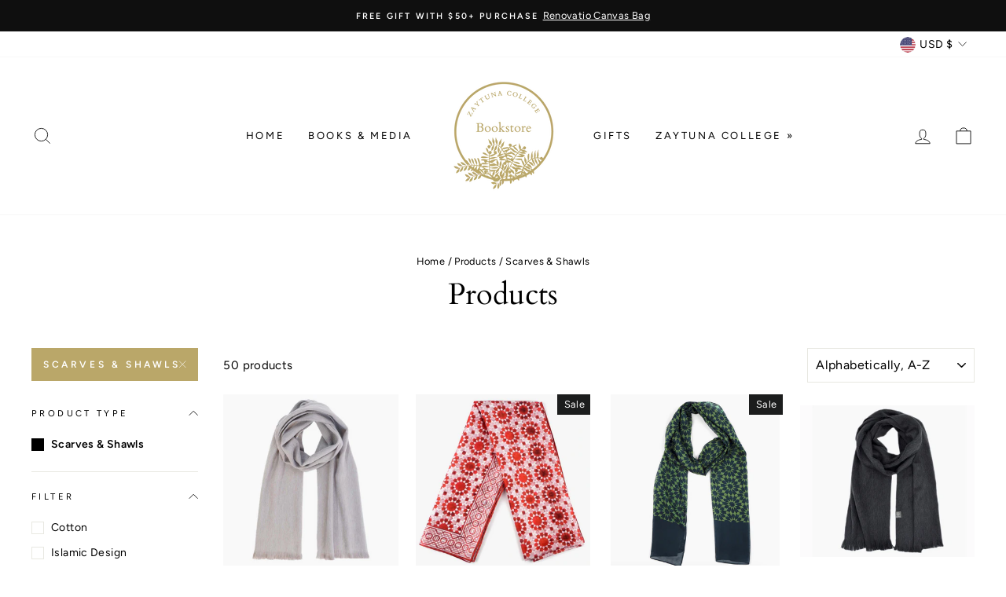

--- FILE ---
content_type: text/html; charset=utf-8
request_url: https://bookstore.zaytuna.edu/collections/all/scarves-shawls
body_size: 48689
content:
<!doctype html>
<html class="no-js" lang="en" dir="ltr">
<head>
  <meta charset="utf-8">
  <meta http-equiv="X-UA-Compatible" content="IE=edge,chrome=1">
  <meta name="viewport" content="width=device-width,initial-scale=1">
  <meta name="theme-color" content="#baa769">
  <link rel="canonical" href="https://bookstore.zaytuna.edu/collections/all/scarves-shawls">
  <link rel="preconnect" href="https://cdn.shopify.com">
  <link rel="preconnect" href="https://fonts.shopifycdn.com">
  <link rel="dns-prefetch" href="https://productreviews.shopifycdn.com">
  <link rel="dns-prefetch" href="https://ajax.googleapis.com">
  <link rel="dns-prefetch" href="https://maps.googleapis.com">
  <link rel="dns-prefetch" href="https://maps.gstatic.com"><title>Products
 &ndash; Tagged &quot;scarves &amp; shawls&quot;&ndash; Zaytuna College Bookstore
</title>
<meta property="og:site_name" content="Zaytuna College Bookstore">
  <meta property="og:url" content="https://bookstore.zaytuna.edu/collections/all/scarves-shawls">
  <meta property="og:title" content="Products">
  <meta property="og:type" content="website">
  <meta property="og:description" content="Welcome to the online home of the Zaytuna College Bookstore, a curated repository of books, gifts, and art to enhance your mind and spirit."><meta property="og:image" content="http://bookstore.zaytuna.edu/cdn/shop/files/zaytuna-bookstore-logo_18cdc30b-441e-4406-ac9b-a2dc0006499f.png?v=1768528234">
    <meta property="og:image:secure_url" content="https://bookstore.zaytuna.edu/cdn/shop/files/zaytuna-bookstore-logo_18cdc30b-441e-4406-ac9b-a2dc0006499f.png?v=1768528234">
    <meta property="og:image:width" content="1200">
    <meta property="og:image:height" content="628"><meta name="twitter:site" content="@">
  <meta name="twitter:card" content="summary_large_image">
  <meta name="twitter:title" content="Products">
  <meta name="twitter:description" content="Welcome to the online home of the Zaytuna College Bookstore, a curated repository of books, gifts, and art to enhance your mind and spirit.">
<style data-shopify>@font-face {
  font-family: Cardo;
  font-weight: 400;
  font-style: normal;
  font-display: swap;
  src: url("//bookstore.zaytuna.edu/cdn/fonts/cardo/cardo_n4.8d7bdd0369840597cbb62dc8a447619701d8d34a.woff2") format("woff2"),
       url("//bookstore.zaytuna.edu/cdn/fonts/cardo/cardo_n4.23b63d1eff80cb5da813c4cccb6427058253ce24.woff") format("woff");
}

  @font-face {
  font-family: Figtree;
  font-weight: 400;
  font-style: normal;
  font-display: swap;
  src: url("//bookstore.zaytuna.edu/cdn/fonts/figtree/figtree_n4.3c0838aba1701047e60be6a99a1b0a40ce9b8419.woff2") format("woff2"),
       url("//bookstore.zaytuna.edu/cdn/fonts/figtree/figtree_n4.c0575d1db21fc3821f17fd6617d3dee552312137.woff") format("woff");
}


  @font-face {
  font-family: Figtree;
  font-weight: 600;
  font-style: normal;
  font-display: swap;
  src: url("//bookstore.zaytuna.edu/cdn/fonts/figtree/figtree_n6.9d1ea52bb49a0a86cfd1b0383d00f83d3fcc14de.woff2") format("woff2"),
       url("//bookstore.zaytuna.edu/cdn/fonts/figtree/figtree_n6.f0fcdea525a0e47b2ae4ab645832a8e8a96d31d3.woff") format("woff");
}

  @font-face {
  font-family: Figtree;
  font-weight: 400;
  font-style: italic;
  font-display: swap;
  src: url("//bookstore.zaytuna.edu/cdn/fonts/figtree/figtree_i4.89f7a4275c064845c304a4cf8a4a586060656db2.woff2") format("woff2"),
       url("//bookstore.zaytuna.edu/cdn/fonts/figtree/figtree_i4.6f955aaaafc55a22ffc1f32ecf3756859a5ad3e2.woff") format("woff");
}

  @font-face {
  font-family: Figtree;
  font-weight: 600;
  font-style: italic;
  font-display: swap;
  src: url("//bookstore.zaytuna.edu/cdn/fonts/figtree/figtree_i6.702baae75738b446cfbed6ac0d60cab7b21e61ba.woff2") format("woff2"),
       url("//bookstore.zaytuna.edu/cdn/fonts/figtree/figtree_i6.6b8dc40d16c9905d29525156e284509f871ce8f9.woff") format("woff");
}

</style><link href="//bookstore.zaytuna.edu/cdn/shop/t/15/assets/theme.css?v=145790116850988748721729284891" rel="stylesheet" type="text/css" media="all" />
<style data-shopify>:root {
    --typeHeaderPrimary: Cardo;
    --typeHeaderFallback: serif;
    --typeHeaderSize: 38px;
    --typeHeaderWeight: 400;
    --typeHeaderLineHeight: 1.2;
    --typeHeaderSpacing: 0.0em;

    --typeBasePrimary:Figtree;
    --typeBaseFallback:sans-serif;
    --typeBaseSize: 15px;
    --typeBaseWeight: 400;
    --typeBaseSpacing: 0.025em;
    --typeBaseLineHeight: 1.6;

    --typeCollectionTitle: 18px;

    --iconWeight: 2px;
    --iconLinecaps: miter;

    
      --buttonRadius: 0px;
    

    --colorGridOverlayOpacity: 0.1;
  }

  .placeholder-content {
    background-image: linear-gradient(100deg, #ffffff 40%, #f7f7f7 63%, #ffffff 79%);
  }</style><script>
    document.documentElement.className = document.documentElement.className.replace('no-js', 'js');

    window.theme = window.theme || {};
    theme.routes = {
      home: "/",
      cart: "/cart.js",
      cartPage: "/cart",
      cartAdd: "/cart/add.js",
      cartChange: "/cart/change.js"
    };
    theme.strings = {
      soldOut: "Sold Out",
      unavailable: "Unavailable",
      stockLabel: "Only [count] items in stock!",
      willNotShipUntil: "Will not ship until [date]",
      willBeInStockAfter: "Will be in stock after [date]",
      waitingForStock: "Inventory on the way",
      savePrice: "Save [saved_amount]",
      cartEmpty: "Your cart is currently empty.",
      cartTermsConfirmation: "You must agree with the terms and conditions of sales to check out",
      searchCollections: "Collections:",
      searchPages: "Pages:",
      searchArticles: "Articles:"
    };
    theme.settings = {
      dynamicVariantsEnable: true,
      dynamicVariantType: "dropdown",
      cartType: "drawer",
      isCustomerTemplate: false,
      moneyFormat: "${{amount}}",
      saveType: "dollar",
      recentlyViewedEnabled: false,
      productImageSize: "square",
      productImageCover: false,
      predictiveSearch: true,
      predictiveSearchType: "product,article,page,collection",
      inventoryThreshold: 10,
      quickView: false,
      themeName: 'Impulse',
      themeVersion: "4.1.3"
    };
  </script>

  <script>window.performance && window.performance.mark && window.performance.mark('shopify.content_for_header.start');</script><meta name="google-site-verification" content="zl1GRMsYtXmaVMUZPC5rEiaEZqiDzj9HVfx7gqrRMiU">
<meta name="facebook-domain-verification" content="q88gvkbvvmpjmclplwjrq4h9grnbyf">
<meta id="shopify-digital-wallet" name="shopify-digital-wallet" content="/18345639/digital_wallets/dialog">
<meta name="shopify-checkout-api-token" content="74e3adac9de17bcafe0ef835cf7102db">
<meta id="in-context-paypal-metadata" data-shop-id="18345639" data-venmo-supported="false" data-environment="production" data-locale="en_US" data-paypal-v4="true" data-currency="USD">
<link rel="alternate" type="application/atom+xml" title="Feed" href="/collections/all/scarves-shawls.atom" />
<script async="async" src="/checkouts/internal/preloads.js?locale=en-US"></script>
<link rel="preconnect" href="https://shop.app" crossorigin="anonymous">
<script async="async" src="https://shop.app/checkouts/internal/preloads.js?locale=en-US&shop_id=18345639" crossorigin="anonymous"></script>
<script id="apple-pay-shop-capabilities" type="application/json">{"shopId":18345639,"countryCode":"US","currencyCode":"USD","merchantCapabilities":["supports3DS"],"merchantId":"gid:\/\/shopify\/Shop\/18345639","merchantName":"Zaytuna College Bookstore","requiredBillingContactFields":["postalAddress","email","phone"],"requiredShippingContactFields":["postalAddress","email","phone"],"shippingType":"shipping","supportedNetworks":["visa","masterCard","amex","discover","elo","jcb"],"total":{"type":"pending","label":"Zaytuna College Bookstore","amount":"1.00"},"shopifyPaymentsEnabled":true,"supportsSubscriptions":true}</script>
<script id="shopify-features" type="application/json">{"accessToken":"74e3adac9de17bcafe0ef835cf7102db","betas":["rich-media-storefront-analytics"],"domain":"bookstore.zaytuna.edu","predictiveSearch":true,"shopId":18345639,"locale":"en"}</script>
<script>var Shopify = Shopify || {};
Shopify.shop = "zaytuna-bookstore.myshopify.com";
Shopify.locale = "en";
Shopify.currency = {"active":"USD","rate":"1.0"};
Shopify.country = "US";
Shopify.theme = {"name":"Impulse","id":120281890914,"schema_name":"Impulse","schema_version":"4.1.3","theme_store_id":857,"role":"main"};
Shopify.theme.handle = "null";
Shopify.theme.style = {"id":null,"handle":null};
Shopify.cdnHost = "bookstore.zaytuna.edu/cdn";
Shopify.routes = Shopify.routes || {};
Shopify.routes.root = "/";</script>
<script type="module">!function(o){(o.Shopify=o.Shopify||{}).modules=!0}(window);</script>
<script>!function(o){function n(){var o=[];function n(){o.push(Array.prototype.slice.apply(arguments))}return n.q=o,n}var t=o.Shopify=o.Shopify||{};t.loadFeatures=n(),t.autoloadFeatures=n()}(window);</script>
<script>
  window.ShopifyPay = window.ShopifyPay || {};
  window.ShopifyPay.apiHost = "shop.app\/pay";
  window.ShopifyPay.redirectState = null;
</script>
<script id="shop-js-analytics" type="application/json">{"pageType":"collection"}</script>
<script defer="defer" async type="module" src="//bookstore.zaytuna.edu/cdn/shopifycloud/shop-js/modules/v2/client.init-shop-cart-sync_C5BV16lS.en.esm.js"></script>
<script defer="defer" async type="module" src="//bookstore.zaytuna.edu/cdn/shopifycloud/shop-js/modules/v2/chunk.common_CygWptCX.esm.js"></script>
<script type="module">
  await import("//bookstore.zaytuna.edu/cdn/shopifycloud/shop-js/modules/v2/client.init-shop-cart-sync_C5BV16lS.en.esm.js");
await import("//bookstore.zaytuna.edu/cdn/shopifycloud/shop-js/modules/v2/chunk.common_CygWptCX.esm.js");

  window.Shopify.SignInWithShop?.initShopCartSync?.({"fedCMEnabled":true,"windoidEnabled":true});

</script>
<script>
  window.Shopify = window.Shopify || {};
  if (!window.Shopify.featureAssets) window.Shopify.featureAssets = {};
  window.Shopify.featureAssets['shop-js'] = {"shop-cart-sync":["modules/v2/client.shop-cart-sync_ZFArdW7E.en.esm.js","modules/v2/chunk.common_CygWptCX.esm.js"],"init-fed-cm":["modules/v2/client.init-fed-cm_CmiC4vf6.en.esm.js","modules/v2/chunk.common_CygWptCX.esm.js"],"shop-button":["modules/v2/client.shop-button_tlx5R9nI.en.esm.js","modules/v2/chunk.common_CygWptCX.esm.js"],"shop-cash-offers":["modules/v2/client.shop-cash-offers_DOA2yAJr.en.esm.js","modules/v2/chunk.common_CygWptCX.esm.js","modules/v2/chunk.modal_D71HUcav.esm.js"],"init-windoid":["modules/v2/client.init-windoid_sURxWdc1.en.esm.js","modules/v2/chunk.common_CygWptCX.esm.js"],"shop-toast-manager":["modules/v2/client.shop-toast-manager_ClPi3nE9.en.esm.js","modules/v2/chunk.common_CygWptCX.esm.js"],"init-shop-email-lookup-coordinator":["modules/v2/client.init-shop-email-lookup-coordinator_B8hsDcYM.en.esm.js","modules/v2/chunk.common_CygWptCX.esm.js"],"init-shop-cart-sync":["modules/v2/client.init-shop-cart-sync_C5BV16lS.en.esm.js","modules/v2/chunk.common_CygWptCX.esm.js"],"avatar":["modules/v2/client.avatar_BTnouDA3.en.esm.js"],"pay-button":["modules/v2/client.pay-button_FdsNuTd3.en.esm.js","modules/v2/chunk.common_CygWptCX.esm.js"],"init-customer-accounts":["modules/v2/client.init-customer-accounts_DxDtT_ad.en.esm.js","modules/v2/client.shop-login-button_C5VAVYt1.en.esm.js","modules/v2/chunk.common_CygWptCX.esm.js","modules/v2/chunk.modal_D71HUcav.esm.js"],"init-shop-for-new-customer-accounts":["modules/v2/client.init-shop-for-new-customer-accounts_ChsxoAhi.en.esm.js","modules/v2/client.shop-login-button_C5VAVYt1.en.esm.js","modules/v2/chunk.common_CygWptCX.esm.js","modules/v2/chunk.modal_D71HUcav.esm.js"],"shop-login-button":["modules/v2/client.shop-login-button_C5VAVYt1.en.esm.js","modules/v2/chunk.common_CygWptCX.esm.js","modules/v2/chunk.modal_D71HUcav.esm.js"],"init-customer-accounts-sign-up":["modules/v2/client.init-customer-accounts-sign-up_CPSyQ0Tj.en.esm.js","modules/v2/client.shop-login-button_C5VAVYt1.en.esm.js","modules/v2/chunk.common_CygWptCX.esm.js","modules/v2/chunk.modal_D71HUcav.esm.js"],"shop-follow-button":["modules/v2/client.shop-follow-button_Cva4Ekp9.en.esm.js","modules/v2/chunk.common_CygWptCX.esm.js","modules/v2/chunk.modal_D71HUcav.esm.js"],"checkout-modal":["modules/v2/client.checkout-modal_BPM8l0SH.en.esm.js","modules/v2/chunk.common_CygWptCX.esm.js","modules/v2/chunk.modal_D71HUcav.esm.js"],"lead-capture":["modules/v2/client.lead-capture_Bi8yE_yS.en.esm.js","modules/v2/chunk.common_CygWptCX.esm.js","modules/v2/chunk.modal_D71HUcav.esm.js"],"shop-login":["modules/v2/client.shop-login_D6lNrXab.en.esm.js","modules/v2/chunk.common_CygWptCX.esm.js","modules/v2/chunk.modal_D71HUcav.esm.js"],"payment-terms":["modules/v2/client.payment-terms_CZxnsJam.en.esm.js","modules/v2/chunk.common_CygWptCX.esm.js","modules/v2/chunk.modal_D71HUcav.esm.js"]};
</script>
<script>(function() {
  var isLoaded = false;
  function asyncLoad() {
    if (isLoaded) return;
    isLoaded = true;
    var urls = ["\/\/static.zotabox.com\/8\/d\/8d23667a26d6728902934a3f46166237\/widgets.js?shop=zaytuna-bookstore.myshopify.com","https:\/\/str.rise-ai.com\/?shop=zaytuna-bookstore.myshopify.com","https:\/\/strn.rise-ai.com\/?shop=zaytuna-bookstore.myshopify.com","https:\/\/chimpstatic.com\/mcjs-connected\/js\/users\/9956a8037728ebc9fa758d069\/ef46da05acfd11bec64e51d13.js?shop=zaytuna-bookstore.myshopify.com","https:\/\/wholesale.conversionbear.com\/widget\/widget.js?shop=zaytuna-bookstore.myshopify.com","\/\/cdn.shopify.com\/proxy\/a6117b66465500c68369ffe32a7ba110536c8ec677192f5b3374f2937b9b8236\/app.ilovebyob.com\/static\/shopify_app\/js\/cart.js?shop=zaytuna-bookstore.myshopify.com\u0026sp-cache-control=cHVibGljLCBtYXgtYWdlPTkwMA"];
    for (var i = 0; i < urls.length; i++) {
      var s = document.createElement('script');
      s.type = 'text/javascript';
      s.async = true;
      s.src = urls[i];
      var x = document.getElementsByTagName('script')[0];
      x.parentNode.insertBefore(s, x);
    }
  };
  if(window.attachEvent) {
    window.attachEvent('onload', asyncLoad);
  } else {
    window.addEventListener('load', asyncLoad, false);
  }
})();</script>
<script id="__st">var __st={"a":18345639,"offset":-28800,"reqid":"1d4226be-1408-4ad2-a436-92eb70efe176-1768606757","pageurl":"bookstore.zaytuna.edu\/collections\/all\/scarves-shawls","u":"ddbf9b3d6062","p":"collection"};</script>
<script>window.ShopifyPaypalV4VisibilityTracking = true;</script>
<script id="captcha-bootstrap">!function(){'use strict';const t='contact',e='account',n='new_comment',o=[[t,t],['blogs',n],['comments',n],[t,'customer']],c=[[e,'customer_login'],[e,'guest_login'],[e,'recover_customer_password'],[e,'create_customer']],r=t=>t.map((([t,e])=>`form[action*='/${t}']:not([data-nocaptcha='true']) input[name='form_type'][value='${e}']`)).join(','),a=t=>()=>t?[...document.querySelectorAll(t)].map((t=>t.form)):[];function s(){const t=[...o],e=r(t);return a(e)}const i='password',u='form_key',d=['recaptcha-v3-token','g-recaptcha-response','h-captcha-response',i],f=()=>{try{return window.sessionStorage}catch{return}},m='__shopify_v',_=t=>t.elements[u];function p(t,e,n=!1){try{const o=window.sessionStorage,c=JSON.parse(o.getItem(e)),{data:r}=function(t){const{data:e,action:n}=t;return t[m]||n?{data:e,action:n}:{data:t,action:n}}(c);for(const[e,n]of Object.entries(r))t.elements[e]&&(t.elements[e].value=n);n&&o.removeItem(e)}catch(o){console.error('form repopulation failed',{error:o})}}const l='form_type',E='cptcha';function T(t){t.dataset[E]=!0}const w=window,h=w.document,L='Shopify',v='ce_forms',y='captcha';let A=!1;((t,e)=>{const n=(g='f06e6c50-85a8-45c8-87d0-21a2b65856fe',I='https://cdn.shopify.com/shopifycloud/storefront-forms-hcaptcha/ce_storefront_forms_captcha_hcaptcha.v1.5.2.iife.js',D={infoText:'Protected by hCaptcha',privacyText:'Privacy',termsText:'Terms'},(t,e,n)=>{const o=w[L][v],c=o.bindForm;if(c)return c(t,g,e,D).then(n);var r;o.q.push([[t,g,e,D],n]),r=I,A||(h.body.append(Object.assign(h.createElement('script'),{id:'captcha-provider',async:!0,src:r})),A=!0)});var g,I,D;w[L]=w[L]||{},w[L][v]=w[L][v]||{},w[L][v].q=[],w[L][y]=w[L][y]||{},w[L][y].protect=function(t,e){n(t,void 0,e),T(t)},Object.freeze(w[L][y]),function(t,e,n,w,h,L){const[v,y,A,g]=function(t,e,n){const i=e?o:[],u=t?c:[],d=[...i,...u],f=r(d),m=r(i),_=r(d.filter((([t,e])=>n.includes(e))));return[a(f),a(m),a(_),s()]}(w,h,L),I=t=>{const e=t.target;return e instanceof HTMLFormElement?e:e&&e.form},D=t=>v().includes(t);t.addEventListener('submit',(t=>{const e=I(t);if(!e)return;const n=D(e)&&!e.dataset.hcaptchaBound&&!e.dataset.recaptchaBound,o=_(e),c=g().includes(e)&&(!o||!o.value);(n||c)&&t.preventDefault(),c&&!n&&(function(t){try{if(!f())return;!function(t){const e=f();if(!e)return;const n=_(t);if(!n)return;const o=n.value;o&&e.removeItem(o)}(t);const e=Array.from(Array(32),(()=>Math.random().toString(36)[2])).join('');!function(t,e){_(t)||t.append(Object.assign(document.createElement('input'),{type:'hidden',name:u})),t.elements[u].value=e}(t,e),function(t,e){const n=f();if(!n)return;const o=[...t.querySelectorAll(`input[type='${i}']`)].map((({name:t})=>t)),c=[...d,...o],r={};for(const[a,s]of new FormData(t).entries())c.includes(a)||(r[a]=s);n.setItem(e,JSON.stringify({[m]:1,action:t.action,data:r}))}(t,e)}catch(e){console.error('failed to persist form',e)}}(e),e.submit())}));const S=(t,e)=>{t&&!t.dataset[E]&&(n(t,e.some((e=>e===t))),T(t))};for(const o of['focusin','change'])t.addEventListener(o,(t=>{const e=I(t);D(e)&&S(e,y())}));const B=e.get('form_key'),M=e.get(l),P=B&&M;t.addEventListener('DOMContentLoaded',(()=>{const t=y();if(P)for(const e of t)e.elements[l].value===M&&p(e,B);[...new Set([...A(),...v().filter((t=>'true'===t.dataset.shopifyCaptcha))])].forEach((e=>S(e,t)))}))}(h,new URLSearchParams(w.location.search),n,t,e,['guest_login'])})(!0,!0)}();</script>
<script integrity="sha256-4kQ18oKyAcykRKYeNunJcIwy7WH5gtpwJnB7kiuLZ1E=" data-source-attribution="shopify.loadfeatures" defer="defer" src="//bookstore.zaytuna.edu/cdn/shopifycloud/storefront/assets/storefront/load_feature-a0a9edcb.js" crossorigin="anonymous"></script>
<script crossorigin="anonymous" defer="defer" src="//bookstore.zaytuna.edu/cdn/shopifycloud/storefront/assets/shopify_pay/storefront-65b4c6d7.js?v=20250812"></script>
<script data-source-attribution="shopify.dynamic_checkout.dynamic.init">var Shopify=Shopify||{};Shopify.PaymentButton=Shopify.PaymentButton||{isStorefrontPortableWallets:!0,init:function(){window.Shopify.PaymentButton.init=function(){};var t=document.createElement("script");t.src="https://bookstore.zaytuna.edu/cdn/shopifycloud/portable-wallets/latest/portable-wallets.en.js",t.type="module",document.head.appendChild(t)}};
</script>
<script data-source-attribution="shopify.dynamic_checkout.buyer_consent">
  function portableWalletsHideBuyerConsent(e){var t=document.getElementById("shopify-buyer-consent"),n=document.getElementById("shopify-subscription-policy-button");t&&n&&(t.classList.add("hidden"),t.setAttribute("aria-hidden","true"),n.removeEventListener("click",e))}function portableWalletsShowBuyerConsent(e){var t=document.getElementById("shopify-buyer-consent"),n=document.getElementById("shopify-subscription-policy-button");t&&n&&(t.classList.remove("hidden"),t.removeAttribute("aria-hidden"),n.addEventListener("click",e))}window.Shopify?.PaymentButton&&(window.Shopify.PaymentButton.hideBuyerConsent=portableWalletsHideBuyerConsent,window.Shopify.PaymentButton.showBuyerConsent=portableWalletsShowBuyerConsent);
</script>
<script data-source-attribution="shopify.dynamic_checkout.cart.bootstrap">document.addEventListener("DOMContentLoaded",(function(){function t(){return document.querySelector("shopify-accelerated-checkout-cart, shopify-accelerated-checkout")}if(t())Shopify.PaymentButton.init();else{new MutationObserver((function(e,n){t()&&(Shopify.PaymentButton.init(),n.disconnect())})).observe(document.body,{childList:!0,subtree:!0})}}));
</script>
<link id="shopify-accelerated-checkout-styles" rel="stylesheet" media="screen" href="https://bookstore.zaytuna.edu/cdn/shopifycloud/portable-wallets/latest/accelerated-checkout-backwards-compat.css" crossorigin="anonymous">
<style id="shopify-accelerated-checkout-cart">
        #shopify-buyer-consent {
  margin-top: 1em;
  display: inline-block;
  width: 100%;
}

#shopify-buyer-consent.hidden {
  display: none;
}

#shopify-subscription-policy-button {
  background: none;
  border: none;
  padding: 0;
  text-decoration: underline;
  font-size: inherit;
  cursor: pointer;
}

#shopify-subscription-policy-button::before {
  box-shadow: none;
}

      </style>

<script>window.performance && window.performance.mark && window.performance.mark('shopify.content_for_header.end');</script>

  <script src="//bookstore.zaytuna.edu/cdn/shop/t/15/assets/vendor-scripts-v9.js" defer="defer"></script><link rel="preload" as="style" href="//bookstore.zaytuna.edu/cdn/shop/t/15/assets/currency-flags.css" onload="this.onload=null;this.rel='stylesheet'">
    <link rel="stylesheet" href="//bookstore.zaytuna.edu/cdn/shop/t/15/assets/currency-flags.css"><script src="//bookstore.zaytuna.edu/cdn/shop/t/15/assets/theme.min.js?v=39339811917495584771621993892" defer="defer"></script><script type="text/javascript">
    //var sm_quantity_selector_attr = 'id';
    var sm_override_checkout_button = true;
  	if (window.location.pathname == '/collections/all') {
      	window.location.replace('/collections/all-products');
  	}
  	
    var sm_is_cart_page = false;
	
</script>

<style>
#gift_container, #gift_container .giftContainerContent, #smProductDetailGiftWrapper {
  all: unset;
}

#gift_container .giftContainerContent *, #smProductDetailGiftWrapper * {
	all: unset;
}

#sticky_gift_icon.stickyGartRight {
  	right: 20px;
    bottom: 20px;
}
#sticky_gift_icon {
    position: fixed;
    bottom: 200px;
    right: 15px;
    z-index: 9999;
}
#sticky_gift_icon a {
    text-decoration: none;
    font-size: 20px;
    color: #34495e;
}
#sticky_gift_icon span {
    display: block;
    -webkit-border-radius: 40px;
    -moz-border-radius: 40px;
    border-radius: 40px;
    background-color: rgba(255,255,255,.9);
    -webkit-box-shadow: 1px 1px 5px grey;
    -moz-box-shadow: 1px 1px 5px grey;
    box-shadow: 1px 1px 5px grey;
    padding: 10px;
    width: 40px;
    height: 40px;
    margin: 0 auto;
    line-height: 40px !important;
    text-align: center;
    text-align: -moz-center;
    text-align: -webkit-center;
    position: relative;
    box-sizing: content-box !important;
    z-index: 1;
}
#sticky_gift_icon mark {
    -webkit-border-radius: 20px;
    -moz-border-radius: 20px;
    border-radius: 20px;
    border: 2px solid #FFF;
    width: 20px;
    height: 20px;
    background-color: #FF6B6B;
    position: absolute;
    top: -5px;
    left: -10px;
    font-size: 10px;
    line-height: 20px;
    font-family: Roboto,sans-serif;
    color: #FFF;
    font-weight: 700;
    box-sizing: content-box !important;
}
#sticky_gift_icon svg.showGifts {
  	height: 30px;
	width: 30px;
	margin-top: 3px;
}
#sticky_gift_icon svg.hideGifts {
  	height: 25px;
    width: 25px;
    margin-top: 8px;
  	display: none;
}

#gift_container {
  color:black;
  position: fixed;
  z-index: 9999999;
  bottom: 95px;
  right: 20px;
  max-height: 80%;
  overflow-y: scroll;
  overflow-x: hidden;
  -webkit-box-shadow: rgba(0, 0, 0, 0.16) 0px 5px 40px, rgb(0, 0, 0) 0px 5px 0px 0px inset !important;
  -moz-box-shadow: rgba(0, 0, 0, 0.16) 0px 5px 40px, rgb(0, 0, 0) 0px 5px 0px 0px inset !important;
  box-shadow: rgba(0, 0, 0, 0.16) 0px 5px 40px, rgb(0, 0, 0) 0px 5px 0px 0px inset !important;
  -moz-border-radius: 8px;
  -webkit-border-radius: 8px;
  border-radius: 8px;
  font-size: 13px;
  font-family: -apple-system, BlinkMacSystemFont, 'Segoe UI', Roboto, Oxygen, Ubuntu, Cantarell, 'Open Sans', 'Helvetica Neue', sans-serif;
}

#gift_container .giftContainerContent {
  float: right;
  background: white;
  width: 320px;
  position: relative;
  padding: 10px 10px 0px 10px;
  display:none;
}

#gift_container .giftContainerContent .giftWrapper {
    color: black;
  	padding: 5px;
  	margin: 0px 0px 10px;
	background:rgb(255, 255, 255) none repeat scroll 0% 0%;
	border-radius: 5px;
  	-webkit-border-radius: 5px;
  	-moz-border-radius: 5px;
  	-webkit-box-shadow: rgba(0, 0, 0, 0.1) 0px 4px 15px 0px, rgba(0, 0, 0, 0.1) 0px 1px 2px 0px;
  	-moz-box-shadow: rgba(0, 0, 0, 0.1) 0px 4px 15px 0px, rgba(0, 0, 0, 0.1) 0px 1px 2px 0px;
	box-shadow: rgba(0, 0, 0, 0.1) 0px 4px 15px 0px, rgba(0, 0, 0, 0.1) 0px 1px 2px 0px;
	position: relative;
  	display: block;
}

#gift_container .giftContainerContent .orderGiftsTitle, #gift_container .giftContainerContent .productsToOfferGiftsTitle {
  	text-align: center;
	padding: 5px;
	margin: 0 auto;
	font-weight: bold;
	display: block;
	border-bottom: 1px solid gray;
	width: 95%;
}

#gift_container .giftContainerContent ul {
	display: inline;
}
#gift_container .giftContainerContent li{
	padding: 10px 20px;
	display: block;
}
#gift_container .giftContainerContent li img{
	width: 22%;
	float: left;
	display: block;
}
#gift_container .giftContainerContent .smItems{
	width: 70%;
	display: block;
	float: left;
  	margin-left: 5%;
}

#gift_container .giftContainerContent .giftWrapper a {
  	display: inline;
    cursor: pointer;
    text-decoration: underline;
}

#gift_container .giftContainerContent .smAddGiftToCart {
  	padding: 4px 10px;
    margin-top: 4px;
    background:rgba(168, 168, 168, 0.46) none repeat scroll 0% 0%;
    border-radius: 2px;
    position: relative;
    display: block;
    font-weight: bold;
    cursor: pointer;
}

#gift_container .giftContainerContent .giftAlreadyInCart {
  	padding: 5px 20px;
	display: block;
  	text-align: center;
}
#gift_container .giftContainerContent .giftAlreadyInCart a {
  	font-weight: bold;
}
#gift_container .giftContainerContent .removeFromCart {
  	display: block;
    margin-top: 10px;
    cursor: pointer;
    text-decoration: underline;
}


#gift_container .giftContainerContent .item-variants select {
	display: block;
	color: #444;
	padding: .3em 1.0em .3em .3em;
	width: 100%;
	max-width: 100%;
	box-sizing: border-box;
	margin-top: 2px;
	border: 1px solid #aaa;
	-moz-border-radius: .2em;
  	-webkit-border-radius: .2em;
  	border-radius: .2em;
	-moz-appearance: none;
	-webkit-appearance: none;
	appearance: none;
	background-color: #fff;
	background-image: url('data:image/svg+xml;charset=US-ASCII,<svg version="1.1" id="Capa_1" xmlns="http://www.w3.org/2000/svg" xmlns:xlink="http://www.w3.org/1999/xlink" x="0px" y="0px"	 width="292.362px" height="292.362px" viewBox="0 0 292.362 292.362" style="enable-background:new 0 0 292.362 292.362;"	 xml:space="preserve"><g>	<path d="M286.935,69.377c-3.614-3.617-7.898-5.424-12.848-5.424H18.274c-4.952,0-9.233,1.807-12.85,5.424		C1.807,72.998,0,77.279,0,82.228c0,4.948,1.807,9.229,5.424,12.847l127.907,127.907c3.621,3.617,7.902,5.428,12.85,5.428		s9.233-1.811,12.847-5.428L286.935,95.074c3.613-3.617,5.427-7.898,5.427-12.847C292.362,77.279,290.548,72.998,286.935,69.377z"/></g><g></g><g></g><g></g><g></g><g></g><g></g><g></g><g></g><g></g><g></g><g></g><g></g><g></g><g></g><g></g></svg>'), linear-gradient(to bottom, #ffffff 0%,#e5e5e5 100%);
	background-repeat: no-repeat, repeat;
	background-position: right .7em top 50%, 0 0;
	background-size: .65em auto, 100%;
}
#gift_container .giftContainerContent .item-variants select::-ms-expand {
	display: none;
}
#gift_container .giftContainerContent .item-variants select:hover {
	border-color: #888;
}
#gift_container .giftContainerContent .item-variants select:focus {
	border-color: #aaa;
	-moz-box-shadow: 0 0 1px 3px rgba(59, 153, 252, .7);
  	-webkit-box-shadow: 0 0 1px 3px rgba(59, 153, 252, .7);
  	box-shadow: 0 0 1px 3px rgba(59, 153, 252, .7);
	-moz-box-shadow: 0 0 0 3px -moz-mac-focusring;
  	-webkit-box-shadow: 0 0 0 3px -moz-mac-focusring;
  	box-shadow: 0 0 0 3px -moz-mac-focusring;
	color: #222;
	outline: none;
}
#gift_container .giftContainerContent .item-variants select option {
	font-weight:normal;
}

*[dir="rtl"] #gift_container .giftContainerContent .item-variants select, :root:lang(ar) #gift_container .giftContainerContent .item-variants select, :root:lang(iw) #gift_container .giftContainerContent .item-variants select {
	background-position: left .7em top 50%, 0 0;
	padding: .6em .8em .5em 1.4em;
}

#gift_container .giftContainerContent .item-variants select:disabled, #gift_container .giftContainerContent .item-variants select[aria-disabled=true] {
	color: graytext;
	background-image: url('data:image/svg+xml;charset=US-ASCII,<svg version="1.1" id="Capa_1" xmlns="http://www.w3.org/2000/svg" xmlns:xlink="http://www.w3.org/1999/xlink" x="0px" y="0px"	 width="292.362px" height="292.362px" viewBox="0 0 292.362 292.362" style="enable-background:new 0 0 292.362 292.362;"	 xml:space="preserve"><g>	<path d="M286.935,69.377c-3.614-3.617-7.898-5.424-12.848-5.424H18.274c-4.952,0-9.233,1.807-12.85,5.424		C1.807,72.998,0,77.279,0,82.228c0,4.948,1.807,9.229,5.424,12.847l127.907,127.907c3.621,3.617,7.902,5.428,12.85,5.428		s9.233-1.811,12.847-5.428L286.935,95.074c3.613-3.617,5.427-7.898,5.427-12.847C292.362,77.279,290.548,72.998,286.935,69.377z"/></g><g></g><g></g><g></g><g></g><g></g><g></g><g></g><g></g><g></g><g></g><g></g><g></g><g></g><g></g><g></g></svg>'),linear-gradient(to bottom, #ffffff 0%,#e5e5e5 100%);
}
#gift_container .giftContainerContent .item-variants select:disabled:hover, #gift_container .giftContainerContent .item-variants select[aria-disabled=true] {
	border-color: #aaa;
}
#gift_container .giftContainerContent:after {
  bottom: 100%;
  left: 89%;
  border: solid transparent;
  content: " ";
  height: 0;
  width: 0;
  position: absolute;
  pointer-events: none;
  border-bottom-color: white;
  border-width: 8px;
  margin-left: -8px;
}

#gift_container .button {
  background: #6394F8;
  color: white;
  text-align: center;
  padding: 12px;
  text-decoration: none;
  display: block;
  border-radius: 3px;
  font-size: 16px;
  margin: 25px 0 15px 0;
}
#gift_container .button:hover {
  background: #729ef9;
}

#gift_container .clearfix:after {
  content: "";
  display: table;
  clear: both;
}

#gift_container #overlaySection {
  display: none;
  width: 100%;
  height: 100%;
  position: absolute;
  top: 0;
  left: 0;
  background: white;
  opacity: 0.6;
  z-index: 99;
}


#smProductDetailGiftWrapper {
  position: relative;
  font-size: 13px;
  font-family: -apple-system, BlinkMacSystemFont, 'Segoe UI', Roboto, Oxygen, Ubuntu, Cantarell, 'Open Sans', 'Helvetica Neue', sans-serif;
  line-height: 1;
  -webkit-font-smoothing: antialiased;
  -moz-osx-font-smoothing: grayscale;
  color: #000;
  padding: 10px;
  margin: 20px 0px 50px;
  background:rgb(255, 255, 255) none repeat scroll 0% 0%;
  -webkit-border-radius: 5px;
  -moz-border-radius: 5px;
  border-radius: 5px;
  -webkit-box-shadow:rgba(0, 0, 0, 0.1) 0px 1px 1px 0px,rgba(0, 0, 0, 0.1) 0px 1px 1px 1px;
  -moz-box-shadow:rgba(0, 0, 0, 0.1) 0px 1px 1px 0px,rgba(0, 0, 0, 0.1) 0px 1px 1px 1px;
  box-shadow:rgba(0, 0, 0, 0.1) 0px 1px 1px 0px,rgba(0, 0, 0, 0.1) 0px 1px 1px 1px;
  display: block;
}

#smProductDetailGiftWrapper.alreadyInCart {
  border: 1px solid #00800070;
  background: rgb(245, 251, 244);
}

#smProductDetailGiftWrapper .alreadyInCartProductTitle {
  display: block;
  text-align: center;
}
#smProductDetailGiftWrapper .alreadyInCartProductTitle a {
  cursor: pointer;
  text-decoration: underline;
  font-weight: bold;
}
#smProductDetailGiftWrapper .removeFromCart {
  display: block;
  text-align: center;
  margin-top: 20px;
  cursor: pointer;
  text-decoration: underline;
}


#smProductDetailGiftWrapper li {
	padding: 10px 20px;
    display: inline-block;
}

#smProductDetailGiftWrapper li img {
  width: 22%;
  float: left;
  display: block;
}
#smProductDetailGiftWrapper .smItems {
  width: 70%;
  display: block;
  float: left;
  margin-left: 5%;
}
#smProductDetailGiftWrapper .giftWrapper a {
  display: inline;
  cursor: pointer;
  text-decoration: underline;
}
#smProductDetailGiftWrapper .item-variants select {
  display: block;
  color:#444;
  padding: .5em 1.0em .3em .3em;
  width: 100%;
  max-width: 100%;
  box-sizing: border-box;
  margin-top: 6px;
  border: 1px solid #aaa;
  -moz-border-radius: .2em;
  -webkit-border-radius: .2em;
  border-radius: .2em;
  -moz-appearance: none;
  -webkit-appearance: none;
  appearance: none;
  background-color:#fff;
  background-image: url('data:image/svg+xml;charset=US-ASCII,<svg version="1.1" id="Capa_1" xmlns="http://www.w3.org/2000/svg" xmlns:xlink="http://www.w3.org/1999/xlink" x="0px" y="0px" width="292.362px" height="292.362px" viewBox="0 0 292.362 292.362" style="enable-background:new 0 0 292.362 292.362;" xml:space="preserve"><g> <path d="M286.935,69.377c-3.614-3.617-7.898-5.424-12.848-5.424H18.274c-4.952,0-9.233,1.807-12.85,5.424 C1.807,72.998,0,77.279,0,82.228c0,4.948,1.807,9.229,5.424,12.847l127.907,127.907c3.621,3.617,7.902,5.428,12.85,5.428 s9.233-1.811,12.847-5.428L286.935,95.074c3.613-3.617,5.427-7.898,5.427-12.847C292.362,77.279,290.548,72.998,286.935,69.377z"/></g><g></g><g></g><g></g><g></g><g></g><g></g><g></g><g></g><g></g><g></g><g></g><g></g><g></g><g></g><g></g></svg>'), linear-gradient(to bottom,#ffffff 0%,#e5e5e5 100%);
  background-repeat: no-repeat, repeat;
  background-position: right .7em top 50%, 0 0;
  background-size: .65em auto, 100%;
  text-align: left;
}

#smProductDetailGiftWrapper .item-name {
  display: block;
  cursor: pointer;
  text-decoration: underline;
  text-align: left;
}

#smProductDetailGiftWrapper .item-variants select option {
  font-weight: normal;
}
#smProductDetailGiftWrapper .smAddGiftToCart {
  padding: 8px 8px;
  margin-top: 6px;
  background: rgba(168, 168, 168, 0.46) none repeat scroll 0% 0%;
  -moz-border-radius: 2px;
  -webkit-border-radius: 2px;
  border-radius: 2px;
  position: relative;
  display: block;
  font-weight: bold;
  cursor: pointer;
}
#smProductDetailGiftWrapper .productsToOfferGiftsTitle {
  text-align: center;
  padding: 5px;
  margin: 0 auto;
  font-weight: bold;
  display: block;
  border-bottom: 1px solid gray;
  width: 95%;
  margin-bottom: 20px;
  line-height: 20px;
}
#smProductDetailGiftWrapper .productsToOfferGiftsTitle a {
	cursor: pointer;
  	text-decoration: underline;
}

#gift_container  .offerGiftsUntilDate, #smProductDetailGiftWrapper .offerGiftsUntilDate {
  display: block;
  margin-top: 5px;
  text-align: center;
  border-top: 1px solid black;
  padding: 10px;
}

#gift_container  .offerGiftsUntilDateIcon, #smProductDetailGiftWrapper .offerGiftsUntilDateIcon {
  padding: 0 1.0em .3em .3em;
  background-color: #fff;
  background-image: url('data:image/svg+xml;charset=US-ASCII,<svg height="512pt" viewBox="0 0 512 512" width="512pt" xmlns="http://www.w3.org/2000/svg"><path d="m482 292.25v-246.25c0-8.285156-6.714844-15-15-15h-76v-16c0-8.285156-6.714844-15-15-15s-15 6.714844-15 15v16h-60v-16c0-8.285156-6.714844-15-15-15s-15 6.714844-15 15v16h-60v-16c0-8.285156-6.714844-15-15-15s-15 6.714844-15 15v16h-60v-16c0-8.285156-6.714844-15-15-15s-15 6.714844-15 15v16h-76c-8.285156 0-15 6.714844-15 15v391c0 8.285156 6.714844 15 15 15h249.804688c24.25 36.152344 65.488281 60 112.195312 60 74.4375 0 135-60.5625 135-135 0-32.070312-11.25-61.5625-30-84.75zm-391-231.25v15c0 8.285156 6.714844 15 15 15s15-6.714844 15-15v-15h60v15c0 8.285156 6.714844 15 15 15s15-6.714844 15-15v-15h60v15c0 8.285156 6.714844 15 15 15s15-6.714844 15-15v-15h60v15c0 8.285156 6.714844 15 15 15s15-6.714844 15-15v-15h61v60h-422v-60zm-61 361v-271h422v113.804688c-21.464844-14.394532-47.269531-22.804688-75-22.804688-47.398438 0-89.164062 24.558594-113.257812 61.613281-2.027344-1.023437-4.3125-1.613281-6.742188-1.613281h-30c-8.285156 0-15 6.714844-15 15s6.714844 15 15 15h22.722656c-3.386718 9.554688-5.730468 19.601562-6.882812 30h-15.839844c-8.285156 0-15 6.714844-15 15s6.714844 15 15 15h15.839844c1.152344 10.398438 3.492187 20.445312 6.882812 30zm347 60c-57.898438 0-105-47.101562-105-105s47.101562-105 105-105 105 47.101562 105 105-47.101562 105-105 105zm0 0"/><path d="m437 362h-45v-45c0-8.285156-6.714844-15-15-15s-15 6.714844-15 15v60c0 8.285156 6.714844 15 15 15h60c8.285156 0 15-6.714844 15-15s-6.714844-15-15-15zm0 0"/><path d="m136 182h-30c-8.285156 0-15 6.714844-15 15s6.714844 15 15 15h30c8.285156 0 15-6.714844 15-15s-6.714844-15-15-15zm0 0"/><path d="m136 242h-30c-8.285156 0-15 6.714844-15 15s6.714844 15 15 15h30c8.285156 0 15-6.714844 15-15s-6.714844-15-15-15zm0 0"/><path d="m136 302h-30c-8.285156 0-15 6.714844-15 15s6.714844 15 15 15h30c8.285156 0 15-6.714844 15-15s-6.714844-15-15-15zm0 0"/><path d="m227 212h30c8.285156 0 15-6.714844 15-15s-6.714844-15-15-15h-30c-8.285156 0-15 6.714844-15 15s6.714844 15 15 15zm0 0"/><path d="m227 272h30c8.285156 0 15-6.714844 15-15s-6.714844-15-15-15h-30c-8.285156 0-15 6.714844-15 15s6.714844 15 15 15zm0 0"/><path d="m136 362h-30c-8.285156 0-15 6.714844-15 15s6.714844 15 15 15h30c8.285156 0 15-6.714844 15-15s-6.714844-15-15-15zm0 0"/><path d="m347 212h30c8.285156 0 15-6.714844 15-15s-6.714844-15-15-15h-30c-8.285156 0-15 6.714844-15 15s6.714844 15 15 15zm0 0"/></svg>');
  background-repeat: no-repeat, repeat;
  background-size: 16px auto;
}

.productGiftIcon {
  	position: absolute;
	top: 10px;
	right: 10px;
	width: 15%;
	z-index: 1;
}
.svgTextValue {
  	display: inline-block;
    position: absolute;
    top: 50%;
    -webkit-transform: translateY(-50%);
    transform: translateY(-50%);
    left: 0;
    right: 0;
    margin: auto;
    text-align: center;
  	color: black;
}


</style>
<div style="display:none" id="sticky_gift_icon" class="stickyGartRight">
  <a href="#">
    <span style="background-size: 30px;background-repeat: no-repeat;background-position: center; background-color:#ffffff">
        <svg class="showGifts" version="1.1" id="Capa_1" xmlns="http://www.w3.org/2000/svg" xmlns:xlink="http://www.w3.org/1999/xlink" x="0px" y="0px" viewBox="0 0 512 512" style="enable-background:new 0 0 512 512;" xml:space="preserve">
            <g>
                <g>
                    <path d="M32,271.692v192c0,17.664,14.368,32,32,32h160v-224H32z"></path>
                </g>
            </g>
            <g>
                <g>
                    <path d="M480,143.692H378.752c7.264-4.96,13.504-9.888,17.856-14.304c25.824-25.952,25.824-68.192,0-94.144
                        c-25.088-25.28-68.8-25.216-93.856,0c-13.888,13.92-50.688,70.592-45.6,108.448h-2.304c5.056-37.856-31.744-94.528-45.6-108.448
                        c-25.088-25.216-68.8-25.216-93.856,0C89.6,61.196,89.6,103.436,115.36,129.388c4.384,4.416,10.624,9.344,17.888,14.304H32
                        c-17.632,0-32,14.368-32,32v48c0,8.832,7.168,16,16,16h208v-64h64v64h208c8.832,0,16-7.168,16-16v-48
                        C512,158.06,497.664,143.692,480,143.692z M222.112,142.636c0,0-1.344,1.056-5.92,1.056c-22.112,0-64.32-22.976-78.112-36.864
                        c-13.408-13.504-13.408-35.52,0-49.024c6.496-6.528,15.104-10.112,24.256-10.112c9.12,0,17.728,3.584,24.224,10.112
                        C208.128,79.5,229.568,134.924,222.112,142.636z M295.776,143.692c-4.544,0-5.888-1.024-5.888-1.056
                        c-7.456-7.712,13.984-63.136,35.552-84.832c12.896-13.024,35.456-13.088,48.48,0c13.44,13.504,13.44,35.52,0,49.024
                        C360.128,120.716,317.92,143.692,295.776,143.692z"></path>
                </g>
            </g>
            <g>
                <g>
                    <path d="M288,271.692v224h160c17.664,0,32-14.336,32-32v-192H288z"></path>
                </g>
        	</g>
        </svg>
      	<svg class="hideGifts" version="1.1" id="Layer_1" xmlns="http://www.w3.org/2000/svg" xmlns:xlink="http://www.w3.org/1999/xlink" x="0px" y="0px" viewBox="0 0 492 492" style="enable-background:new 0 0 492 492;" xml:space="preserve">
            <g>
                <g>
                    <path d="M300.188,246L484.14,62.04c5.06-5.064,7.852-11.82,7.86-19.024c0-7.208-2.792-13.972-7.86-19.028L468.02,7.872
                        c-5.068-5.076-11.824-7.856-19.036-7.856c-7.2,0-13.956,2.78-19.024,7.856L246.008,191.82L62.048,7.872
                        c-5.06-5.076-11.82-7.856-19.028-7.856c-7.2,0-13.96,2.78-19.02,7.856L7.872,23.988c-10.496,10.496-10.496,27.568,0,38.052
                        L191.828,246L7.872,429.952c-5.064,5.072-7.852,11.828-7.852,19.032c0,7.204,2.788,13.96,7.852,19.028l16.124,16.116
                        c5.06,5.072,11.824,7.856,19.02,7.856c7.208,0,13.968-2.784,19.028-7.856l183.96-183.952l183.952,183.952
                        c5.068,5.072,11.824,7.856,19.024,7.856h0.008c7.204,0,13.96-2.784,19.028-7.856l16.12-16.116
                        c5.06-5.064,7.852-11.824,7.852-19.028c0-7.204-2.792-13.96-7.852-19.028L300.188,246z"/>
                </g>
            </g>
        </svg>
      	<mark class="giftsCount" style="background-color:#ff6b6b">0</mark>
    </span>
  </a>
</div>


<div id="gift_container">
  <div class="giftContainerContent">
  </div>
  <div id="overlaySection" style="display: none;">
        <div class="overlaySectionWrapper">
            <svg xmlns="http://www.w3.org/2000/svg" xmlns:xlink="http://www.w3.org/1999/xlink" style="margin: 10px auto; background: rgba(0, 0, 0, 0) none repeat scroll 0% 0%; display: block; shape-rendering: auto;" width="100px" height="100px" viewBox="0 0 100 100" preserveAspectRatio="xMidYMid">
				<circle cx="50" cy="50" fill="none" stroke="#6a6a6a" stroke-width="6" r="35" stroke-dasharray="164.93361431346415 56.97787143782138">
  					<animateTransform attributeName="transform" type="rotate" repeatCount="indefinite" dur="1s" values="0 50 50;360 50 50" keyTimes="0;1"></animateTransform>
				</circle>
          	</svg>
        </div>
    </div>
</div>

<div id="smGiftIcon1" style="display:none">
  <svg height="100%" viewBox="0 0 423334 423334" width="100%"><g>
              <circle class="svgBackground" cx="211667" cy="211667" r="211667" style="fill: rgb(0, 255, 0);" /><g><path class="fil1" style="fill: white" d="M119059 155901l185216 0c2805,0 5080,2275 5080,5080l0 41401c0,2805 -2275,5080 -5080,5080l-185216 0c-2805,0 -5080,-2275 -5080,-5080l0 -41401c0,-2805 2275,-5080 5080,-5080zm180136 10160l-175056 0 0 31241 175056 0 0 -31241z" />
              <path class="fil1" style="fill: white" d="M296643 220462l0 104671c0,2805 -2275,5080 -5080,5080l-159792 0c-2805,0 -5080,-2275 -5080,-5080l0 -104671c0,-2797 2282,-5079 5079,-5079l2 0c2797,0 5079,2289 5079,5079l0 99591 149632 0 0 -99591c0,-2797 2282,-5079 5079,-5079l2 0c2797,0 5079,2289 5079,5079z" />
              <path class="fil1" style="fill: white" d="M193635 161672c0,-2805 2275,-5080 5080,-5080 2805,0 5080,2275 5080,5080l0 163461c0,2805 -2275,5080 -5080,5080 -2805,0 -5080,-2275 -5080,-5080l0 -163461z" />
              <path class="fil1" style="fill: white" d="M219539 161672c0,-2805 2275,-5080 5080,-5080 2805,0 5080,2275 5080,5080l0 163461c0,2805 -2275,5080 -5080,5080 -2805,0 -5080,-2275 -5080,-5080l0 -163461z" />
              <path class="fil1" style="fill: white" d="M209789 163399c-2587,-2281 -68864,-61052 -31914,-69713 33612,-7880 40371,65311 40391,65520 262,2783 -1781,5254 -4564,5516 -1491,140 -2893,-381 -3913,-1323zm-29612 -59831c-13041,3056 11194,28506 26055,42753 -3158,-17890 -10654,-46364 -26055,-42753z" />
              <path class="fil1" style="fill: white" d="M221711 142929c11236,-11089 24112,-25587 18671,-29124 -5427,-3528 -13257,14265 -18671,29124zm24187 -37618c19846,12904 -28410,55572 -31713,58458 -1268,1217 -3135,1739 -4942,1208 -2685,-789 -4222,-3606 -3433,-6291 56,-189 19543,-66734 40088,-53375z" /></g></g>
  </svg>
</div>
<div id="smGiftIcon2" style="display:none">
  <svg height="100%" width="100%" viewBox="0 0 64 64">
            <g>
                <path class="svgBackground"
                      d="M56.8,19.4c-2.4,0.3-4.2,1.8-5.7,3.7c0.4,0.5,0.8,0.8,1.1,1.2c0,1.3,0,2.6,0,4.4c1.1,0.6,2.5,1.7,4.2,2.3   c0.9,0.3,2.3,0,3.1-0.6c1.1-0.7,0.8-2,0.2-3.1c-0.7-1.4-0.8-2.9-0.2-4.5C60.4,20.7,59.1,19,56.8,19.4z M56.9,23   c-0.8,0.6-1.9,0.8-2.9,0.9c-0.3,0-1.6,0-1.7,0.3c0.5-1.2,1.8-2.3,2.9-2.9c0.4-0.2,0.7-0.4,1.1-0.4c0.4,0,0.8,0.1,1.1,0.4   C57.9,21.9,57.5,22.5,56.9,23z"/>
                <path class="svgBackground"
                      d="M47.8,22.8c-1.5-1.9-3.2-3.4-5.7-3.7c-2.3-0.3-3.6,1.3-2.7,3.5c0.7,1.6,0.5,3-0.2,4.5   c-0.6,1.1-0.8,2.4,0.2,3.1c0.8,0.6,2.2,0.9,3.1,0.6c1.6-0.6,3-1.6,4.2-2.3c0-1.8,0-3.1,0-4.4C47.1,23.6,47.4,23.3,47.8,22.8z    M44.4,23.5c-1-0.2-2-0.5-2.8-1.1c-0.1-0.1-0.2-0.2-0.3-0.3c-0.5-0.5-0.9-1.4,0-1.7c0.8-0.3,1.9,0.3,2.6,0.7c1.1,0.7,2,1.6,2.6,2.7   C46.4,23.6,44.8,23.6,44.4,23.5z"/>
                <path class="svgBackground"
                      d="M49.4,23.5c-1.3,0-2.4,1.1-2.4,2.4c0,1.3,1.1,2.4,2.4,2.4c1.3,0,2.4-1.1,2.4-2.4   C51.8,24.6,50.7,23.5,49.4,23.5z"/>
                <path class="svgBackground"
                      d="M58.8,12.3h-7.2v7.2c1.3-1.1,2.9-2,4.9-2.3c1.9-0.3,3.5,0.3,4.5,1.6c1,1.3,1.1,3,0.4,4.7   c0,0.1-0.1,0.2-0.1,0.3h1.5v-7.5C62.9,14.1,61.1,12.3,58.8,12.3z"/>
                <path class="svgBackground"
                      d="M37.6,23.2c-0.7-1.7-0.6-3.5,0.4-4.7c1-1.3,2.6-1.9,4.5-1.6c2.1,0.3,3.8,1.3,5,2.4v-7H5.2   c-2.3,0-4.1,1.8-4.1,4.1v7.5h36.7C37.7,23.6,37.7,23.4,37.6,23.2z"/>
                <path class="svgBackground"
                      d="M43.3,32.5c-0.5,0.2-1,0.2-1.5,0.2c-1.3,0-2.6-0.4-3.5-1c-0.5-0.4-1.9-1.5-1.6-3.7H1.1v19.8   c0,2.3,1.8,4.1,4.1,4.1h42.4V30.2c-0.2,0.1-0.4,0.2-0.6,0.4C45.9,31.2,44.7,32,43.3,32.5z"/>
                <path class="svgBackground"
                  d="M60.7,32c-0.9,0.6-2.2,1-3.5,1c-0.5,0-1-0.1-1.5-0.2c-1.4-0.5-2.6-1.3-3.6-1.9c-0.2-0.1-0.3-0.2-0.5-0.3v21.1   h7.2c2.3,0,4.1-1.8,4.1-4.1V27.9h-0.7C62.7,30.3,61.2,31.6,60.7,32z"/>
            </g>
    </svg>
</div>
<div id="smGiftIcon3" style="display:none">
  <svg height="100%" width="100%" viewBox="0 0 64 64">
    <circle cx="50%" cy="50%" r="50%" fill="red" class="svgBackground" />
    <switch>
      <foreignObject x="10" y="4" width="70%" height="85%" style="line-height: normal; text-align:center;">
        <div>
            <p xmlns="http://www.w3.org/1999/xhtml" class="svgTextValue" style="color: black; font-family: Arial; font-size: 14px; text-align: center; line-height: normal; font-weight: bold"></p>
        </div>
      </foreignObject>
    </switch>
  </svg>
</div>

<img alt="smNoImage" style="display:none" class="smNoImage" src="//bookstore.zaytuna.edu/cdn/shopifycloud/storefront/assets/no-image-100-2a702f30_small.gif" />

<script type="text/javascript">var sm_translations_labels = {"gift_already_in_cart":"Gift GIFT_NAME already in cart","remove_from_cart":"Remove from Cart?","add_to_cart":"Add to Cart","add_product_to_cart_and_get_gift":"Add PRODUCT_NAME to cart and get free gift","add_multiple_products_to_cart_and_get_gift":"Add any product from collection(s) TYPE_VALUES to cart and get free gift","pick_free_gift_for_multiple_products":"You added to cart product from collection(s) TYPE_VALUES, you can pick free gift","pick_free_gift_for_product":"You can pick free gift for PRODUCT_NAME","buy_for_more_and_get_gift":"Add TO_SPEND more to your cart and receive this gift with your purchase.","pick_free_gift_for_order":"You've spent ORDER_MINIMUM, click Add to Cart to receive your gift.","active_until":"active until UNTIL_DATE","gift_cart_property_label":"Gift with Purchase"}; var sm_desing_settings = {"selectedGiftIcon":1,"giftIconColor":{"hue":120,"saturation":0,"brightness":0.75,"alpha":1},"giftIconTextValue":"Free Gift","selectedGiftBoxPosition":1,"backgroundColorOfGiftBox":{"hue":1,"saturation":0,"brightness":1},"backgroundColorOfGiftBoxIcon":{"hue":1,"saturation":0,"brightness":1},"giftBoxIconIsPulsed":0,"hideGiftBox":0}; var sm_products_gifts = []; var sm_orders_gifts = []; var sm_multiple_products_gifts= []; var sm_pro_version_settings = []; var sm_money_format="$@@amount&&";</script>


		<!-- Snippet for Simple Preorder app -->
		<style id="simple_preorder_style"></style>
<script>
    // Bootstrap for Simple Preorder app
    var SimplePreorderBootstrap = {
        "page": "collection",
        "product": {
            "id": null,
            "title": null,
            "variants": [
                
            ]
        },
        "cart": {
            "items": [
                
            ]
        },
        "apiUrl":'/a/kad-preorder'
    };
</script>

<script src="//bookstore.zaytuna.edu/cdn/shop/t/15/assets/simple-preorder-data.js?v=85614207078065809881625100512"  defer="defer"></script>
<script src="https://preorder.kad.systems/scripts/zaytuna-bookstore.myshopify.com.js"  defer="defer"></script>
<script src="//bookstore.zaytuna.edu/cdn/shop/t/15/assets/simple-preorder.js?v=137909939659326509031625100510"  defer="defer"></script>















 


<script>
  document.addEventListener("DOMContentLoaded", function(event) {
    const style = document.getElementById('wsg-custom-style');
    if (typeof window.isWsgCustomer != "undefined" && isWsgCustomer) {
      style.innerHTML = `
        ${style.innerHTML} 
        /* A friend of hideWsg - this will _show_ only for wsg customers. Add class to an element to use */
        .showWsg {
          display: unset;
        }
        /* wholesale only CSS */
        .additional-checkout-buttons, .shopify-payment-button {
          display: none !important;
        }
        .wsg-proxy-container select {
          background-color: 
          ${
        document.querySelector('input').style.backgroundColor
          ? document.querySelector('input').style.backgroundColor
          : 'white'
        } !important;
        }
      `;
    } else {
      style.innerHTML = `
        ${style.innerHTML}
        /* Add CSS rules here for NOT wsg customers - great to hide elements from retail when we can't access the code driving the element */
        
      `;
    }

    if (typeof window.embedButtonBg !== undefined && typeof window.embedButtonText !== undefined && window.embedButtonBg !== window.embedButtonText) {
      style.innerHTML = `
        ${style.innerHTML}
        .wsg-button-fix {
          background: ${embedButtonBg} !important;
          border-color: ${embedButtonBg} !important;
          color: ${embedButtonText} !important;
        }
      `;
    }

    // =========================
    //         CUSTOM JS
    // ==========================
    if (document.querySelector(".wsg-proxy-container")) {
      initNodeObserver(wsgCustomJs);
    }
  })

  function wsgCustomJs() {

    // update button classes
    const button = document.querySelectorAll(".wsg-button-fix");
    let buttonClass = "xxButtonClassesHerexx";
    buttonClass = buttonClass.split(" ");
    for (let i = 0; i < button.length; i++) {
      button[i].classList.add(... buttonClass);
    }

    // wsgCustomJs window placeholder
    // update secondary btn color on proxy cart
    if (document.getElementById("wsg-checkout-one")) {
      const checkoutButton = document.getElementById("wsg-checkout-one");
      let wsgBtnColor = window.getComputedStyle(checkoutButton).backgroundColor;
      let wsgBtnBackground = "none";
      let wsgBtnBorder = "thin solid " + wsgBtnColor;
      let wsgBtnPadding = window.getComputedStyle(checkoutButton).padding;
      let spofBtn = document.querySelectorAll(".spof-btn");
      for (let i = 0; i < spofBtn.length; i++) {
        spofBtn[i].style.background = wsgBtnBackground;
        spofBtn[i].style.color = wsgBtnColor;
        spofBtn[i].style.border = wsgBtnBorder;
        spofBtn[i].style.padding = wsgBtnPadding;
      }
    }

    // update Quick Order Form label
    if (typeof window.embedSPOFLabel != "undefined" && embedSPOFLabel) {
      document.querySelectorAll(".spof-btn").forEach(function(spofBtn) {
        spofBtn.removeAttribute("data-translation-selector");
        spofBtn.innerHTML = embedSPOFLabel;
      });
    }
  }

  function initNodeObserver(onChangeNodeCallback) {

    // Select the node that will be observed for mutations
    const targetNode = document.querySelector(".wsg-proxy-container");

    // Options for the observer (which mutations to observe)
    const config = {
      attributes: true,
      childList: true,
      subtree: true
    };

    // Callback function to execute when mutations are observed
    const callback = function(mutationsList, observer) {
      for (const mutation of mutationsList) {
        if (mutation.type === 'childList') {
          onChangeNodeCallback();
          observer.disconnect();
        }
      }
    };

    // Create an observer instance linked to the callback function
    const observer = new MutationObserver(callback);

    // Start observing the target node for configured mutations
    observer.observe(targetNode, config);
  }
</script>


<style id="wsg-custom-style">
  /* A friend of hideWsg - this will _show_ only for wsg customers. Add class to an element to use */
  .showWsg {
    display: none;
  }
  /* Signup/login */
  #wsg-signup select,
  #wsg-signup input,
  #wsg-signup textarea {
    height: 46px;
    border: thin solid #d1d1d1;
    padding: 6px 10px;
  }
  #wsg-signup textarea {
    min-height: 100px;
  }
  .wsg-login-input {
    height: 46px;
    border: thin solid #d1d1d1;
    padding: 6px 10px;
  }
  #wsg-signup select {
  }
/*   Quick Order Form */
  .wsg-table td {
    border: none;
    min-width: 150px;
  }
  .wsg-table tr {
    border-bottom: thin solid #d1d1d1; 
    border-left: none;
  }
  .wsg-table input[type="number"] {
    border: thin solid #d1d1d1;
    padding: 5px 15px;
    min-height: 42px;
  }
  #wsg-spof-link a {
    text-decoration: inherit;
    color: inherit;
  }
  .wsg-proxy-container {
    margin-top: 0% !important;
  }
  @media screen and (max-width:768px){
    .wsg-proxy-container .wsg-table input[type="number"] {
        max-width: 80%; 
    }
    .wsg-center img {
      width: 50px !important;
    }
    .wsg-variant-price-area {
      min-width: 70px !important;
    }
  }
  /* Submit button */
  #wsg-cart-update{
    padding: 8px 10px;
    min-height: 45px;
    max-width: 100% !important;
  }
  .wsg-table {
    background: inherit !important;
  }
  .wsg-spof-container-main {
    background: inherit !important;
  }
  /* General fixes */
  .wsg-hide-prices {
    opacity: 0;
  }
  .wsg-ws-only .button {
    margin: 0;
  }
</style>
<!-- BEGIN app block: shopify://apps/xo-gallery/blocks/xo-gallery-seo/e61dfbaa-1a75-4e4e-bffc-324f17325251 --><!-- XO Gallery SEO -->

<!-- End: XO Gallery SEO -->


<!-- END app block --><link href="https://monorail-edge.shopifysvc.com" rel="dns-prefetch">
<script>(function(){if ("sendBeacon" in navigator && "performance" in window) {try {var session_token_from_headers = performance.getEntriesByType('navigation')[0].serverTiming.find(x => x.name == '_s').description;} catch {var session_token_from_headers = undefined;}var session_cookie_matches = document.cookie.match(/_shopify_s=([^;]*)/);var session_token_from_cookie = session_cookie_matches && session_cookie_matches.length === 2 ? session_cookie_matches[1] : "";var session_token = session_token_from_headers || session_token_from_cookie || "";function handle_abandonment_event(e) {var entries = performance.getEntries().filter(function(entry) {return /monorail-edge.shopifysvc.com/.test(entry.name);});if (!window.abandonment_tracked && entries.length === 0) {window.abandonment_tracked = true;var currentMs = Date.now();var navigation_start = performance.timing.navigationStart;var payload = {shop_id: 18345639,url: window.location.href,navigation_start,duration: currentMs - navigation_start,session_token,page_type: "collection"};window.navigator.sendBeacon("https://monorail-edge.shopifysvc.com/v1/produce", JSON.stringify({schema_id: "online_store_buyer_site_abandonment/1.1",payload: payload,metadata: {event_created_at_ms: currentMs,event_sent_at_ms: currentMs}}));}}window.addEventListener('pagehide', handle_abandonment_event);}}());</script>
<script id="web-pixels-manager-setup">(function e(e,d,r,n,o){if(void 0===o&&(o={}),!Boolean(null===(a=null===(i=window.Shopify)||void 0===i?void 0:i.analytics)||void 0===a?void 0:a.replayQueue)){var i,a;window.Shopify=window.Shopify||{};var t=window.Shopify;t.analytics=t.analytics||{};var s=t.analytics;s.replayQueue=[],s.publish=function(e,d,r){return s.replayQueue.push([e,d,r]),!0};try{self.performance.mark("wpm:start")}catch(e){}var l=function(){var e={modern:/Edge?\/(1{2}[4-9]|1[2-9]\d|[2-9]\d{2}|\d{4,})\.\d+(\.\d+|)|Firefox\/(1{2}[4-9]|1[2-9]\d|[2-9]\d{2}|\d{4,})\.\d+(\.\d+|)|Chrom(ium|e)\/(9{2}|\d{3,})\.\d+(\.\d+|)|(Maci|X1{2}).+ Version\/(15\.\d+|(1[6-9]|[2-9]\d|\d{3,})\.\d+)([,.]\d+|)( \(\w+\)|)( Mobile\/\w+|) Safari\/|Chrome.+OPR\/(9{2}|\d{3,})\.\d+\.\d+|(CPU[ +]OS|iPhone[ +]OS|CPU[ +]iPhone|CPU IPhone OS|CPU iPad OS)[ +]+(15[._]\d+|(1[6-9]|[2-9]\d|\d{3,})[._]\d+)([._]\d+|)|Android:?[ /-](13[3-9]|1[4-9]\d|[2-9]\d{2}|\d{4,})(\.\d+|)(\.\d+|)|Android.+Firefox\/(13[5-9]|1[4-9]\d|[2-9]\d{2}|\d{4,})\.\d+(\.\d+|)|Android.+Chrom(ium|e)\/(13[3-9]|1[4-9]\d|[2-9]\d{2}|\d{4,})\.\d+(\.\d+|)|SamsungBrowser\/([2-9]\d|\d{3,})\.\d+/,legacy:/Edge?\/(1[6-9]|[2-9]\d|\d{3,})\.\d+(\.\d+|)|Firefox\/(5[4-9]|[6-9]\d|\d{3,})\.\d+(\.\d+|)|Chrom(ium|e)\/(5[1-9]|[6-9]\d|\d{3,})\.\d+(\.\d+|)([\d.]+$|.*Safari\/(?![\d.]+ Edge\/[\d.]+$))|(Maci|X1{2}).+ Version\/(10\.\d+|(1[1-9]|[2-9]\d|\d{3,})\.\d+)([,.]\d+|)( \(\w+\)|)( Mobile\/\w+|) Safari\/|Chrome.+OPR\/(3[89]|[4-9]\d|\d{3,})\.\d+\.\d+|(CPU[ +]OS|iPhone[ +]OS|CPU[ +]iPhone|CPU IPhone OS|CPU iPad OS)[ +]+(10[._]\d+|(1[1-9]|[2-9]\d|\d{3,})[._]\d+)([._]\d+|)|Android:?[ /-](13[3-9]|1[4-9]\d|[2-9]\d{2}|\d{4,})(\.\d+|)(\.\d+|)|Mobile Safari.+OPR\/([89]\d|\d{3,})\.\d+\.\d+|Android.+Firefox\/(13[5-9]|1[4-9]\d|[2-9]\d{2}|\d{4,})\.\d+(\.\d+|)|Android.+Chrom(ium|e)\/(13[3-9]|1[4-9]\d|[2-9]\d{2}|\d{4,})\.\d+(\.\d+|)|Android.+(UC? ?Browser|UCWEB|U3)[ /]?(15\.([5-9]|\d{2,})|(1[6-9]|[2-9]\d|\d{3,})\.\d+)\.\d+|SamsungBrowser\/(5\.\d+|([6-9]|\d{2,})\.\d+)|Android.+MQ{2}Browser\/(14(\.(9|\d{2,})|)|(1[5-9]|[2-9]\d|\d{3,})(\.\d+|))(\.\d+|)|K[Aa][Ii]OS\/(3\.\d+|([4-9]|\d{2,})\.\d+)(\.\d+|)/},d=e.modern,r=e.legacy,n=navigator.userAgent;return n.match(d)?"modern":n.match(r)?"legacy":"unknown"}(),u="modern"===l?"modern":"legacy",c=(null!=n?n:{modern:"",legacy:""})[u],f=function(e){return[e.baseUrl,"/wpm","/b",e.hashVersion,"modern"===e.buildTarget?"m":"l",".js"].join("")}({baseUrl:d,hashVersion:r,buildTarget:u}),m=function(e){var d=e.version,r=e.bundleTarget,n=e.surface,o=e.pageUrl,i=e.monorailEndpoint;return{emit:function(e){var a=e.status,t=e.errorMsg,s=(new Date).getTime(),l=JSON.stringify({metadata:{event_sent_at_ms:s},events:[{schema_id:"web_pixels_manager_load/3.1",payload:{version:d,bundle_target:r,page_url:o,status:a,surface:n,error_msg:t},metadata:{event_created_at_ms:s}}]});if(!i)return console&&console.warn&&console.warn("[Web Pixels Manager] No Monorail endpoint provided, skipping logging."),!1;try{return self.navigator.sendBeacon.bind(self.navigator)(i,l)}catch(e){}var u=new XMLHttpRequest;try{return u.open("POST",i,!0),u.setRequestHeader("Content-Type","text/plain"),u.send(l),!0}catch(e){return console&&console.warn&&console.warn("[Web Pixels Manager] Got an unhandled error while logging to Monorail."),!1}}}}({version:r,bundleTarget:l,surface:e.surface,pageUrl:self.location.href,monorailEndpoint:e.monorailEndpoint});try{o.browserTarget=l,function(e){var d=e.src,r=e.async,n=void 0===r||r,o=e.onload,i=e.onerror,a=e.sri,t=e.scriptDataAttributes,s=void 0===t?{}:t,l=document.createElement("script"),u=document.querySelector("head"),c=document.querySelector("body");if(l.async=n,l.src=d,a&&(l.integrity=a,l.crossOrigin="anonymous"),s)for(var f in s)if(Object.prototype.hasOwnProperty.call(s,f))try{l.dataset[f]=s[f]}catch(e){}if(o&&l.addEventListener("load",o),i&&l.addEventListener("error",i),u)u.appendChild(l);else{if(!c)throw new Error("Did not find a head or body element to append the script");c.appendChild(l)}}({src:f,async:!0,onload:function(){if(!function(){var e,d;return Boolean(null===(d=null===(e=window.Shopify)||void 0===e?void 0:e.analytics)||void 0===d?void 0:d.initialized)}()){var d=window.webPixelsManager.init(e)||void 0;if(d){var r=window.Shopify.analytics;r.replayQueue.forEach((function(e){var r=e[0],n=e[1],o=e[2];d.publishCustomEvent(r,n,o)})),r.replayQueue=[],r.publish=d.publishCustomEvent,r.visitor=d.visitor,r.initialized=!0}}},onerror:function(){return m.emit({status:"failed",errorMsg:"".concat(f," has failed to load")})},sri:function(e){var d=/^sha384-[A-Za-z0-9+/=]+$/;return"string"==typeof e&&d.test(e)}(c)?c:"",scriptDataAttributes:o}),m.emit({status:"loading"})}catch(e){m.emit({status:"failed",errorMsg:(null==e?void 0:e.message)||"Unknown error"})}}})({shopId: 18345639,storefrontBaseUrl: "https://bookstore.zaytuna.edu",extensionsBaseUrl: "https://extensions.shopifycdn.com/cdn/shopifycloud/web-pixels-manager",monorailEndpoint: "https://monorail-edge.shopifysvc.com/unstable/produce_batch",surface: "storefront-renderer",enabledBetaFlags: ["2dca8a86"],webPixelsConfigList: [{"id":"1077182562","configuration":"{\"hashed_organization_id\":\"bf21d0d74003db2772d8ec2923a9b373_v1\",\"app_key\":\"zaytuna-bookstore\",\"allow_collect_personal_data\":\"true\"}","eventPayloadVersion":"v1","runtimeContext":"STRICT","scriptVersion":"c3e64302e4c6a915b615bb03ddf3784a","type":"APP","apiClientId":111542,"privacyPurposes":["ANALYTICS","MARKETING","SALE_OF_DATA"],"dataSharingAdjustments":{"protectedCustomerApprovalScopes":["read_customer_address","read_customer_email","read_customer_name","read_customer_personal_data","read_customer_phone"]}},{"id":"101023842","configuration":"{\"pixel_id\":\"419455312319121\",\"pixel_type\":\"facebook_pixel\",\"metaapp_system_user_token\":\"-\"}","eventPayloadVersion":"v1","runtimeContext":"OPEN","scriptVersion":"ca16bc87fe92b6042fbaa3acc2fbdaa6","type":"APP","apiClientId":2329312,"privacyPurposes":["ANALYTICS","MARKETING","SALE_OF_DATA"],"dataSharingAdjustments":{"protectedCustomerApprovalScopes":["read_customer_address","read_customer_email","read_customer_name","read_customer_personal_data","read_customer_phone"]}},{"id":"98533474","eventPayloadVersion":"v1","runtimeContext":"LAX","scriptVersion":"1","type":"CUSTOM","privacyPurposes":["ANALYTICS"],"name":"Google Analytics tag (migrated)"},{"id":"shopify-app-pixel","configuration":"{}","eventPayloadVersion":"v1","runtimeContext":"STRICT","scriptVersion":"0450","apiClientId":"shopify-pixel","type":"APP","privacyPurposes":["ANALYTICS","MARKETING"]},{"id":"shopify-custom-pixel","eventPayloadVersion":"v1","runtimeContext":"LAX","scriptVersion":"0450","apiClientId":"shopify-pixel","type":"CUSTOM","privacyPurposes":["ANALYTICS","MARKETING"]}],isMerchantRequest: false,initData: {"shop":{"name":"Zaytuna College Bookstore","paymentSettings":{"currencyCode":"USD"},"myshopifyDomain":"zaytuna-bookstore.myshopify.com","countryCode":"US","storefrontUrl":"https:\/\/bookstore.zaytuna.edu"},"customer":null,"cart":null,"checkout":null,"productVariants":[],"purchasingCompany":null},},"https://bookstore.zaytuna.edu/cdn","fcfee988w5aeb613cpc8e4bc33m6693e112",{"modern":"","legacy":""},{"shopId":"18345639","storefrontBaseUrl":"https:\/\/bookstore.zaytuna.edu","extensionBaseUrl":"https:\/\/extensions.shopifycdn.com\/cdn\/shopifycloud\/web-pixels-manager","surface":"storefront-renderer","enabledBetaFlags":"[\"2dca8a86\"]","isMerchantRequest":"false","hashVersion":"fcfee988w5aeb613cpc8e4bc33m6693e112","publish":"custom","events":"[[\"page_viewed\",{}],[\"collection_viewed\",{\"collection\":{\"id\":\"\",\"title\":\"Products\",\"productVariants\":[{\"price\":{\"amount\":40.0,\"currencyCode\":\"USD\"},\"product\":{\"title\":\"100% Baby Alpaca Scarf - Pearl\",\"vendor\":\"Shupaca\",\"id\":\"7298559410274\",\"untranslatedTitle\":\"100% Baby Alpaca Scarf - Pearl\",\"url\":\"\/products\/alpaca-scarf-porcelain\",\"type\":\"Scarves \u0026 Shawls\"},\"id\":\"41738865770594\",\"image\":{\"src\":\"\/\/bookstore.zaytuna.edu\/cdn\/shop\/files\/100_BabyAlpacaScarf-Pearl.png?v=1766256559\"},\"sku\":\"410274\",\"title\":\"Default Title\",\"untranslatedTitle\":\"Default Title\"},{\"price\":{\"amount\":35.0,\"currencyCode\":\"USD\"},\"product\":{\"title\":\"Alhambra Red Silk Scarf\",\"vendor\":\"HAMZAH\",\"id\":\"6874964951138\",\"untranslatedTitle\":\"Alhambra Red Silk Scarf\",\"url\":\"\/products\/alhambra-red-silk-scarf\",\"type\":\"Scarves\"},\"id\":\"42323475923042\",\"image\":{\"src\":\"\/\/bookstore.zaytuna.edu\/cdn\/shop\/files\/AlhambraRedSilkScarf.png?v=1686146776\"},\"sku\":\"MD-PA-021\",\"title\":\"Red\",\"untranslatedTitle\":\"Red\"},{\"price\":{\"amount\":25.0,\"currencyCode\":\"USD\"},\"product\":{\"title\":\"Alhambra Scarf - Forest \u0026 Light Green\",\"vendor\":\"HAMZAH\",\"id\":\"7292661170274\",\"untranslatedTitle\":\"Alhambra Scarf - Forest \u0026 Light Green\",\"url\":\"\/products\/alhambra-scarf-forest-light-green\",\"type\":\"Scarves \u0026 Shawls\"},\"id\":\"41716119634018\",\"image\":{\"src\":\"\/\/bookstore.zaytuna.edu\/cdn\/shop\/files\/GeometricPrint-Forest_LightGreen.png?v=1738954117\"},\"sku\":\"170274\",\"title\":\"Default Title\",\"untranslatedTitle\":\"Default Title\"},{\"price\":{\"amount\":43.0,\"currencyCode\":\"USD\"},\"product\":{\"title\":\"Alpaca Scarf - Charcoal\",\"vendor\":\"Shupaca\",\"id\":\"7298559737954\",\"untranslatedTitle\":\"Alpaca Scarf - Charcoal\",\"url\":\"\/products\/alpaca-scarf-charcoal\",\"type\":\"Scarves \u0026 Shawls\"},\"id\":\"41738866229346\",\"image\":{\"src\":\"\/\/bookstore.zaytuna.edu\/cdn\/shop\/files\/AlpacaScarf-Charcoal.png?v=1739073439\"},\"sku\":\"737954\",\"title\":\"Default Title\",\"untranslatedTitle\":\"Default Title\"},{\"price\":{\"amount\":43.0,\"currencyCode\":\"USD\"},\"product\":{\"title\":\"Alpaca Scarf - Cobalt Blue With Stripe\",\"vendor\":\"Shupaca\",\"id\":\"7298560000098\",\"untranslatedTitle\":\"Alpaca Scarf - Cobalt Blue With Stripe\",\"url\":\"\/products\/alpaca-scarf-cobalt-blue-with-stripe\",\"type\":\"Scarves \u0026 Shawls\"},\"id\":\"41738867998818\",\"image\":{\"src\":\"\/\/bookstore.zaytuna.edu\/cdn\/shop\/files\/AlpacaScarf-CobaltBlue.png?v=1739073533\"},\"sku\":\"000098\",\"title\":\"Default Title\",\"untranslatedTitle\":\"Default Title\"},{\"price\":{\"amount\":43.0,\"currencyCode\":\"USD\"},\"product\":{\"title\":\"Alpaca Scarf - Deep Turquoise Green\",\"vendor\":\"Shupaca\",\"id\":\"7298560065634\",\"untranslatedTitle\":\"Alpaca Scarf - Deep Turquoise Green\",\"url\":\"\/products\/alpaca-scarf-deep-turquoise-green\",\"type\":\"Scarves \u0026 Shawls\"},\"id\":\"41738868097122\",\"image\":{\"src\":\"\/\/bookstore.zaytuna.edu\/cdn\/shop\/files\/AlpacaScarf-Emerald.png?v=1739073854\"},\"sku\":\"065634\",\"title\":\"Default Title\",\"untranslatedTitle\":\"Default Title\"},{\"price\":{\"amount\":38.0,\"currencyCode\":\"USD\"},\"product\":{\"title\":\"Andalus Scarf - Brown\",\"vendor\":\"HAMZAH\",\"id\":\"7298179661922\",\"untranslatedTitle\":\"Andalus Scarf - Brown\",\"url\":\"\/products\/andalus-scarf\",\"type\":\"Scarves \u0026 Shawls\"},\"id\":\"41737006284898\",\"image\":{\"src\":\"\/\/bookstore.zaytuna.edu\/cdn\/shop\/files\/AndalusScarf-Brown.png?v=1738958275\"},\"sku\":\"661922\",\"title\":\"Default Title\",\"untranslatedTitle\":\"Default Title\"},{\"price\":{\"amount\":55.0,\"currencyCode\":\"USD\"},\"product\":{\"title\":\"Art Nouveau Inspired Scarf\",\"vendor\":\"HAMZAH\",\"id\":\"6728774910050\",\"untranslatedTitle\":\"Art Nouveau Inspired Scarf\",\"url\":\"\/products\/art-nouveau-inspired-silk-scarf\",\"type\":\"Scarves \u0026 Shawls\"},\"id\":\"39841120419938\",\"image\":{\"src\":\"\/\/bookstore.zaytuna.edu\/cdn\/shop\/products\/art_nouveau_inspired_silk_scarf.png?v=1656433898\"},\"sku\":\"4449203\",\"title\":\"Default Title\",\"untranslatedTitle\":\"Default Title\"},{\"price\":{\"amount\":42.0,\"currencyCode\":\"USD\"},\"product\":{\"title\":\"Beige Shawl with Patterned Border\",\"vendor\":\"Novica\",\"id\":\"7338272587874\",\"untranslatedTitle\":\"Beige Shawl with Patterned Border\",\"url\":\"\/products\/beige-shawl-with-patterned-border\",\"type\":\"Scarves \u0026 Shawls\"},\"id\":\"41895376060514\",\"image\":{\"src\":\"\/\/bookstore.zaytuna.edu\/cdn\/shop\/files\/BeigeShawlwithPatternedBorder.jpg?v=1745764886\"},\"sku\":\"587874\",\"title\":\"Default Title\",\"untranslatedTitle\":\"Default Title\"},{\"price\":{\"amount\":33.0,\"currencyCode\":\"USD\"},\"product\":{\"title\":\"Black and Blue Plaid Scarf\",\"vendor\":\"Rayz\",\"id\":\"6921139683426\",\"untranslatedTitle\":\"Black and Blue Plaid Scarf\",\"url\":\"\/products\/black-and-blue-plaid-scarf\",\"type\":\"Scarves\"},\"id\":\"40516971495522\",\"image\":{\"src\":\"\/\/bookstore.zaytuna.edu\/cdn\/shop\/files\/BlackandBlueClassicPlaidScarf..png?v=1698993098\"},\"sku\":\"683426\",\"title\":\"Default Title\",\"untranslatedTitle\":\"Default Title\"},{\"price\":{\"amount\":80.0,\"currencyCode\":\"USD\"},\"product\":{\"title\":\"Botanical Embroidered Scarf Two-Tone\",\"vendor\":\"Indigo Handloom\",\"id\":\"6980904419426\",\"untranslatedTitle\":\"Botanical Embroidered Scarf Two-Tone\",\"url\":\"\/products\/botanical-embroidered-scarf-two-tone-gray\",\"type\":\"Scarves \u0026 Shawls\"},\"id\":\"40711537786978\",\"image\":{\"src\":\"\/\/bookstore.zaytuna.edu\/cdn\/shop\/files\/BotanicalEmbroideredScarfTwo-Tone.png?v=1746289742\"},\"sku\":\"419426\",\"title\":\"Gray\",\"untranslatedTitle\":\"Gray\"},{\"price\":{\"amount\":38.0,\"currencyCode\":\"USD\"},\"product\":{\"title\":\"Burgundy and Blue Scarf\",\"vendor\":\"HAMZAH\",\"id\":\"7457646608482\",\"untranslatedTitle\":\"Burgundy and Blue Scarf\",\"url\":\"\/products\/burgundy-and-blue-scarf\",\"type\":\"Scarves \u0026 Shawls\"},\"id\":\"42314446733410\",\"image\":{\"src\":\"\/\/bookstore.zaytuna.edu\/cdn\/shop\/files\/BurgundyandBlueScarf.png?v=1763243666\"},\"sku\":\"849372\",\"title\":\"Default Title\",\"untranslatedTitle\":\"Default Title\"},{\"price\":{\"amount\":33.0,\"currencyCode\":\"USD\"},\"product\":{\"title\":\"Classic Plaid Wool Scarf\",\"vendor\":\"Rayz\",\"id\":\"6921139421282\",\"untranslatedTitle\":\"Classic Plaid Wool Scarf\",\"url\":\"\/products\/classic-plaid-wool-scarf\",\"type\":\"Scarves \u0026 Shawls\"},\"id\":\"40516971036770\",\"image\":{\"src\":\"\/\/bookstore.zaytuna.edu\/cdn\/shop\/files\/BeigeClassicPlaidWoolScarf_be46e932-8741-4906-a32c-15ec8447dce1.png?v=1698293075\"},\"sku\":\"421282\",\"title\":\"Default Title\",\"untranslatedTitle\":\"Default Title\"},{\"price\":{\"amount\":35.0,\"currencyCode\":\"USD\"},\"product\":{\"title\":\"Colorful Geometric Silk Scarf\",\"vendor\":\"HAMZAH\",\"id\":\"6874963411042\",\"untranslatedTitle\":\"Colorful Geometric Silk Scarf\",\"url\":\"\/products\/colorful-geometric-silk-scarf\",\"type\":\"Scarves\"},\"id\":\"40365411958882\",\"image\":{\"src\":\"\/\/bookstore.zaytuna.edu\/cdn\/shop\/files\/ColorfulGeometricSilkScarf.png?v=1686146575\"},\"sku\":\"MD-PA-010\",\"title\":\"Default Title\",\"untranslatedTitle\":\"Default Title\"},{\"price\":{\"amount\":34.0,\"currencyCode\":\"USD\"},\"product\":{\"title\":\"Colorful Woven Shawls\",\"vendor\":\"Rahab's Ropes\",\"id\":\"7303652245602\",\"untranslatedTitle\":\"Colorful Woven Shawls\",\"url\":\"\/products\/colorful-woven-shawls\",\"type\":\"Scarves \u0026 Shawls\"},\"id\":\"41759165808738\",\"image\":{\"src\":\"\/\/bookstore.zaytuna.edu\/cdn\/shop\/files\/ColorfulWovenShawls.jpg?v=1767085456\"},\"sku\":\"430895\",\"title\":\"Out of stock - Blue\",\"untranslatedTitle\":\"Out of stock - Blue\"},{\"price\":{\"amount\":60.0,\"currencyCode\":\"USD\"},\"product\":{\"title\":\"Embroidered Autumnal Shawl\",\"vendor\":\"Rayz\",\"id\":\"7238065160290\",\"untranslatedTitle\":\"Embroidered Autumnal Shawl\",\"url\":\"\/products\/embroidered-autumnal-shawl\",\"type\":\"Scarves \u0026 Shawls\"},\"id\":\"41504232603746\",\"image\":{\"src\":\"\/\/bookstore.zaytuna.edu\/cdn\/shop\/files\/EmbroideredAutumnalShawl..png?v=1738903646\"},\"sku\":\"723807\",\"title\":\"Default Title\",\"untranslatedTitle\":\"Default Title\"},{\"price\":{\"amount\":60.0,\"currencyCode\":\"USD\"},\"product\":{\"title\":\"Embroidered Ivory Shawl\",\"vendor\":\"Sevya Handmade\",\"id\":\"6659196649570\",\"untranslatedTitle\":\"Embroidered Ivory Shawl\",\"url\":\"\/products\/embroidered-ivory-shawl\",\"type\":\"Scarves \u0026 Shawls\"},\"id\":\"39600366616674\",\"image\":{\"src\":\"\/\/bookstore.zaytuna.edu\/cdn\/shop\/products\/embroiderd_ivory_shawl.png?v=1645469484\"},\"sku\":\"ST-102.2\",\"title\":\"Default Title\",\"untranslatedTitle\":\"Default Title\"},{\"price\":{\"amount\":38.0,\"currencyCode\":\"USD\"},\"product\":{\"title\":\"Farabi Scarf - Blue \u0026 White\",\"vendor\":\"HAMZAH\",\"id\":\"7292661104738\",\"untranslatedTitle\":\"Farabi Scarf - Blue \u0026 White\",\"url\":\"\/products\/farabi-scarf-blue-white\",\"type\":\"Scarves \u0026 Shawls\"},\"id\":\"41716119437410\",\"image\":{\"src\":\"\/\/bookstore.zaytuna.edu\/cdn\/shop\/files\/FarabiScarf-Blue_White.png?v=1738958657\"},\"sku\":\"104738\",\"title\":\"Default Title\",\"untranslatedTitle\":\"Default Title\"},{\"price\":{\"amount\":38.0,\"currencyCode\":\"USD\"},\"product\":{\"title\":\"Fatima Azul Scarf - Blue \u0026 Red\",\"vendor\":\"HAMZAH\",\"id\":\"7298182217826\",\"untranslatedTitle\":\"Fatima Azul Scarf - Blue \u0026 Red\",\"url\":\"\/products\/fatima-azul-scarf-blue-red\",\"type\":\"Scarves \u0026 Shawls\"},\"id\":\"41737026732130\",\"image\":{\"src\":\"\/\/bookstore.zaytuna.edu\/cdn\/shop\/files\/FatimaAzulScarf-Blue_Red-silk.png?v=1738959056\"},\"sku\":\"217826\",\"title\":\"Modal\",\"untranslatedTitle\":\"Modal\"},{\"price\":{\"amount\":45.0,\"currencyCode\":\"USD\"},\"product\":{\"title\":\"Floral Scarves\",\"vendor\":\"Chinar\",\"id\":\"7225968033890\",\"untranslatedTitle\":\"Floral Scarves\",\"url\":\"\/products\/lightweight-wool-floral-scarves\",\"type\":\"Scarves \u0026 Shawls\"},\"id\":\"41457415061602\",\"image\":{\"src\":\"\/\/bookstore.zaytuna.edu\/cdn\/shop\/files\/Floral_Scarves.png?v=1725139510\"},\"sku\":\"4221-1\",\"title\":\"Bright Florals\",\"untranslatedTitle\":\"Bright Florals\"},{\"price\":{\"amount\":35.0,\"currencyCode\":\"USD\"},\"product\":{\"title\":\"Geometric Print - Blue \u0026 White Silk Scarf\",\"vendor\":\"HAMZAH\",\"id\":\"6874961182818\",\"untranslatedTitle\":\"Geometric Print - Blue \u0026 White Silk Scarf\",\"url\":\"\/products\/geometric-print-blue-white-silk-scarf\",\"type\":\"Scarves\"},\"id\":\"40365399507042\",\"image\":{\"src\":\"\/\/bookstore.zaytuna.edu\/cdn\/shop\/files\/GeometricPrint-Blue_WhiteSilkScarf.png?v=1686145731\"},\"sku\":\"MD-PA-001\",\"title\":\"Default Title\",\"untranslatedTitle\":\"Default Title\"},{\"price\":{\"amount\":65.0,\"currencyCode\":\"USD\"},\"product\":{\"title\":\"Handcrafted Wool Shawl\",\"vendor\":\"Shawl Company\",\"id\":\"7238387499106\",\"untranslatedTitle\":\"Handcrafted Wool Shawl\",\"url\":\"\/products\/handcrafted-wool-shawl\",\"type\":\"shawls\"},\"id\":\"41505751498850\",\"image\":{\"src\":\"\/\/bookstore.zaytuna.edu\/cdn\/shop\/files\/HandcraftedWoolShawl....png?v=1727151579\"},\"sku\":\"499107\",\"title\":\"Green\",\"untranslatedTitle\":\"Green\"},{\"price\":{\"amount\":43.0,\"currencyCode\":\"USD\"},\"product\":{\"title\":\"Handwoven Degu Scarf - Bronze\",\"vendor\":\"Sabahar\",\"id\":\"7486007640162\",\"untranslatedTitle\":\"Handwoven Degu Scarf - Bronze\",\"url\":\"\/products\/handwoven-degu-scarf-bronze\",\"type\":\"Scarves\"},\"id\":\"42412389826658\",\"image\":{\"src\":\"\/\/bookstore.zaytuna.edu\/cdn\/shop\/files\/HandwovenDeguScarf-Bronze.png?v=1767076848\"},\"sku\":\"1051810\",\"title\":\"Default Title\",\"untranslatedTitle\":\"Default Title\"},{\"price\":{\"amount\":60.0,\"currencyCode\":\"USD\"},\"product\":{\"title\":\"Ivory Embroidered Wrap\",\"vendor\":\"Rayz\",\"id\":\"6819465986146\",\"untranslatedTitle\":\"Ivory Embroidered Wrap\",\"url\":\"\/products\/ivory-embroidered-wrap-1\",\"type\":\"Scarves \u0026 Shawls\"},\"id\":\"40181552808034\",\"image\":{\"src\":\"\/\/bookstore.zaytuna.edu\/cdn\/shop\/products\/ivory-embroidered-wrap.png?v=1669756831\"},\"sku\":\"ES1014\",\"title\":\"Default Title\",\"untranslatedTitle\":\"Default Title\"}]}}]]"});</script><script>
  window.ShopifyAnalytics = window.ShopifyAnalytics || {};
  window.ShopifyAnalytics.meta = window.ShopifyAnalytics.meta || {};
  window.ShopifyAnalytics.meta.currency = 'USD';
  var meta = {"products":[{"id":7298559410274,"gid":"gid:\/\/shopify\/Product\/7298559410274","vendor":"Shupaca","type":"Scarves \u0026 Shawls","handle":"alpaca-scarf-porcelain","variants":[{"id":41738865770594,"price":4000,"name":"100% Baby Alpaca Scarf - Pearl","public_title":null,"sku":"410274"}],"remote":false},{"id":6874964951138,"gid":"gid:\/\/shopify\/Product\/6874964951138","vendor":"HAMZAH","type":"Scarves","handle":"alhambra-red-silk-scarf","variants":[{"id":42323475923042,"price":3500,"name":"Alhambra Red Silk Scarf - Red","public_title":"Red","sku":"MD-PA-021"},{"id":42323475955810,"price":3500,"name":"Alhambra Red Silk Scarf - Red and Blue","public_title":"Red and Blue","sku":"MD-PA-022"}],"remote":false},{"id":7292661170274,"gid":"gid:\/\/shopify\/Product\/7292661170274","vendor":"HAMZAH","type":"Scarves \u0026 Shawls","handle":"alhambra-scarf-forest-light-green","variants":[{"id":41716119634018,"price":2500,"name":"Alhambra Scarf - Forest \u0026 Light Green","public_title":null,"sku":"170274"}],"remote":false},{"id":7298559737954,"gid":"gid:\/\/shopify\/Product\/7298559737954","vendor":"Shupaca","type":"Scarves \u0026 Shawls","handle":"alpaca-scarf-charcoal","variants":[{"id":41738866229346,"price":4300,"name":"Alpaca Scarf - Charcoal","public_title":null,"sku":"737954"}],"remote":false},{"id":7298560000098,"gid":"gid:\/\/shopify\/Product\/7298560000098","vendor":"Shupaca","type":"Scarves \u0026 Shawls","handle":"alpaca-scarf-cobalt-blue-with-stripe","variants":[{"id":41738867998818,"price":4300,"name":"Alpaca Scarf - Cobalt Blue With Stripe","public_title":null,"sku":"000098"}],"remote":false},{"id":7298560065634,"gid":"gid:\/\/shopify\/Product\/7298560065634","vendor":"Shupaca","type":"Scarves \u0026 Shawls","handle":"alpaca-scarf-deep-turquoise-green","variants":[{"id":41738868097122,"price":4300,"name":"Alpaca Scarf - Deep Turquoise Green","public_title":null,"sku":"065634"}],"remote":false},{"id":7298179661922,"gid":"gid:\/\/shopify\/Product\/7298179661922","vendor":"HAMZAH","type":"Scarves \u0026 Shawls","handle":"andalus-scarf","variants":[{"id":41737006284898,"price":3800,"name":"Andalus Scarf - Brown","public_title":null,"sku":"661922"}],"remote":false},{"id":6728774910050,"gid":"gid:\/\/shopify\/Product\/6728774910050","vendor":"HAMZAH","type":"Scarves \u0026 Shawls","handle":"art-nouveau-inspired-silk-scarf","variants":[{"id":39841120419938,"price":5500,"name":"Art Nouveau Inspired Scarf","public_title":null,"sku":"4449203"}],"remote":false},{"id":7338272587874,"gid":"gid:\/\/shopify\/Product\/7338272587874","vendor":"Novica","type":"Scarves \u0026 Shawls","handle":"beige-shawl-with-patterned-border","variants":[{"id":41895376060514,"price":4200,"name":"Beige Shawl with Patterned Border","public_title":null,"sku":"587874"}],"remote":false},{"id":6921139683426,"gid":"gid:\/\/shopify\/Product\/6921139683426","vendor":"Rayz","type":"Scarves","handle":"black-and-blue-plaid-scarf","variants":[{"id":40516971495522,"price":3300,"name":"Black and Blue Plaid Scarf","public_title":null,"sku":"683426"}],"remote":false},{"id":6980904419426,"gid":"gid:\/\/shopify\/Product\/6980904419426","vendor":"Indigo Handloom","type":"Scarves \u0026 Shawls","handle":"botanical-embroidered-scarf-two-tone-gray","variants":[{"id":40711537786978,"price":8000,"name":"Botanical Embroidered Scarf Two-Tone - Gray","public_title":"Gray","sku":"419426"},{"id":40711537819746,"price":8000,"name":"Botanical Embroidered Scarf Two-Tone - Toffee Cream","public_title":"Toffee Cream","sku":"419427"},{"id":40711537852514,"price":8000,"name":"Botanical Embroidered Scarf Two-Tone - Jade","public_title":"Jade","sku":"419428"}],"remote":false},{"id":7457646608482,"gid":"gid:\/\/shopify\/Product\/7457646608482","vendor":"HAMZAH","type":"Scarves \u0026 Shawls","handle":"burgundy-and-blue-scarf","variants":[{"id":42314446733410,"price":3800,"name":"Burgundy and Blue Scarf","public_title":null,"sku":"849372"}],"remote":false},{"id":6921139421282,"gid":"gid:\/\/shopify\/Product\/6921139421282","vendor":"Rayz","type":"Scarves \u0026 Shawls","handle":"classic-plaid-wool-scarf","variants":[{"id":40516971036770,"price":3300,"name":"Classic Plaid Wool Scarf","public_title":null,"sku":"421282"}],"remote":false},{"id":6874963411042,"gid":"gid:\/\/shopify\/Product\/6874963411042","vendor":"HAMZAH","type":"Scarves","handle":"colorful-geometric-silk-scarf","variants":[{"id":40365411958882,"price":3500,"name":"Colorful Geometric Silk Scarf","public_title":null,"sku":"MD-PA-010"}],"remote":false},{"id":7303652245602,"gid":"gid:\/\/shopify\/Product\/7303652245602","vendor":"Rahab's Ropes","type":"Scarves \u0026 Shawls","handle":"colorful-woven-shawls","variants":[{"id":41759165808738,"price":3400,"name":"Colorful Woven Shawls - Out of stock - Blue","public_title":"Out of stock - Blue","sku":"430895"},{"id":41759165841506,"price":3400,"name":"Colorful Woven Shawls - Cream","public_title":"Cream","sku":"430896"},{"id":41759165874274,"price":3400,"name":"Colorful Woven Shawls - Rust","public_title":"Rust","sku":"430897"},{"id":41759165907042,"price":3400,"name":"Colorful Woven Shawls - Turquoise","public_title":"Turquoise","sku":"430898"},{"id":41759165939810,"price":3400,"name":"Colorful Woven Shawls - Royal Blue","public_title":"Royal Blue","sku":"430899"},{"id":41759165972578,"price":3400,"name":"Colorful Woven Shawls - Charcoal","public_title":"Charcoal","sku":"430900"}],"remote":false},{"id":7238065160290,"gid":"gid:\/\/shopify\/Product\/7238065160290","vendor":"Rayz","type":"Scarves \u0026 Shawls","handle":"embroidered-autumnal-shawl","variants":[{"id":41504232603746,"price":6000,"name":"Embroidered Autumnal Shawl","public_title":null,"sku":"723807"}],"remote":false},{"id":6659196649570,"gid":"gid:\/\/shopify\/Product\/6659196649570","vendor":"Sevya Handmade","type":"Scarves \u0026 Shawls","handle":"embroidered-ivory-shawl","variants":[{"id":39600366616674,"price":6000,"name":"Embroidered Ivory Shawl","public_title":null,"sku":"ST-102.2"}],"remote":false},{"id":7292661104738,"gid":"gid:\/\/shopify\/Product\/7292661104738","vendor":"HAMZAH","type":"Scarves \u0026 Shawls","handle":"farabi-scarf-blue-white","variants":[{"id":41716119437410,"price":3800,"name":"Farabi Scarf - Blue \u0026 White","public_title":null,"sku":"104738"}],"remote":false},{"id":7298182217826,"gid":"gid:\/\/shopify\/Product\/7298182217826","vendor":"HAMZAH","type":"Scarves \u0026 Shawls","handle":"fatima-azul-scarf-blue-red","variants":[{"id":41737026732130,"price":3800,"name":"Fatima Azul Scarf - Blue \u0026 Red - Modal","public_title":"Modal","sku":"217826"},{"id":41737026764898,"price":4500,"name":"Fatima Azul Scarf - Blue \u0026 Red - Silk","public_title":"Silk","sku":"217827"}],"remote":false},{"id":7225968033890,"gid":"gid:\/\/shopify\/Product\/7225968033890","vendor":"Chinar","type":"Scarves \u0026 Shawls","handle":"lightweight-wool-floral-scarves","variants":[{"id":41457415061602,"price":4500,"name":"Floral Scarves - Bright Florals","public_title":"Bright Florals","sku":"4221-1"},{"id":41457442685026,"price":4500,"name":"Floral Scarves - Pastel Florals \u0026  Leaves","public_title":"Pastel Florals \u0026  Leaves","sku":"4200-1"},{"id":41457459363938,"price":4500,"name":"Floral Scarves - Dark Leaves \u0026 Flowers","public_title":"Dark Leaves \u0026 Flowers","sku":"4111-1"},{"id":41457481678946,"price":4500,"name":"Floral Scarves - Impressionist Florals","public_title":"Impressionist Florals","sku":"4110-1"},{"id":41457782030434,"price":4500,"name":"Floral Scarves - Vibrant Florals","public_title":"Vibrant Florals","sku":"4111-2"}],"remote":false},{"id":6874961182818,"gid":"gid:\/\/shopify\/Product\/6874961182818","vendor":"HAMZAH","type":"Scarves","handle":"geometric-print-blue-white-silk-scarf","variants":[{"id":40365399507042,"price":3500,"name":"Geometric Print - Blue \u0026 White Silk Scarf","public_title":null,"sku":"MD-PA-001"}],"remote":false},{"id":7238387499106,"gid":"gid:\/\/shopify\/Product\/7238387499106","vendor":"Shawl Company","type":"shawls","handle":"handcrafted-wool-shawl","variants":[{"id":41505751498850,"price":6500,"name":"Handcrafted Wool Shawl - Green","public_title":"Green","sku":"499107"},{"id":41505751531618,"price":6500,"name":"Handcrafted Wool Shawl - Tan","public_title":"Tan","sku":"499108"}],"remote":false},{"id":7486007640162,"gid":"gid:\/\/shopify\/Product\/7486007640162","vendor":"Sabahar","type":"Scarves","handle":"handwoven-degu-scarf-bronze","variants":[{"id":42412389826658,"price":4300,"name":"Handwoven Degu Scarf - Bronze","public_title":null,"sku":"1051810"}],"remote":false},{"id":6819465986146,"gid":"gid:\/\/shopify\/Product\/6819465986146","vendor":"Rayz","type":"Scarves \u0026 Shawls","handle":"ivory-embroidered-wrap-1","variants":[{"id":40181552808034,"price":6000,"name":"Ivory Embroidered Wrap","public_title":null,"sku":"ES1014"}],"remote":false}],"page":{"pageType":"collection","requestId":"1d4226be-1408-4ad2-a436-92eb70efe176-1768606757"}};
  for (var attr in meta) {
    window.ShopifyAnalytics.meta[attr] = meta[attr];
  }
</script>
<script class="analytics">
  (function () {
    var customDocumentWrite = function(content) {
      var jquery = null;

      if (window.jQuery) {
        jquery = window.jQuery;
      } else if (window.Checkout && window.Checkout.$) {
        jquery = window.Checkout.$;
      }

      if (jquery) {
        jquery('body').append(content);
      }
    };

    var hasLoggedConversion = function(token) {
      if (token) {
        return document.cookie.indexOf('loggedConversion=' + token) !== -1;
      }
      return false;
    }

    var setCookieIfConversion = function(token) {
      if (token) {
        var twoMonthsFromNow = new Date(Date.now());
        twoMonthsFromNow.setMonth(twoMonthsFromNow.getMonth() + 2);

        document.cookie = 'loggedConversion=' + token + '; expires=' + twoMonthsFromNow;
      }
    }

    var trekkie = window.ShopifyAnalytics.lib = window.trekkie = window.trekkie || [];
    if (trekkie.integrations) {
      return;
    }
    trekkie.methods = [
      'identify',
      'page',
      'ready',
      'track',
      'trackForm',
      'trackLink'
    ];
    trekkie.factory = function(method) {
      return function() {
        var args = Array.prototype.slice.call(arguments);
        args.unshift(method);
        trekkie.push(args);
        return trekkie;
      };
    };
    for (var i = 0; i < trekkie.methods.length; i++) {
      var key = trekkie.methods[i];
      trekkie[key] = trekkie.factory(key);
    }
    trekkie.load = function(config) {
      trekkie.config = config || {};
      trekkie.config.initialDocumentCookie = document.cookie;
      var first = document.getElementsByTagName('script')[0];
      var script = document.createElement('script');
      script.type = 'text/javascript';
      script.onerror = function(e) {
        var scriptFallback = document.createElement('script');
        scriptFallback.type = 'text/javascript';
        scriptFallback.onerror = function(error) {
                var Monorail = {
      produce: function produce(monorailDomain, schemaId, payload) {
        var currentMs = new Date().getTime();
        var event = {
          schema_id: schemaId,
          payload: payload,
          metadata: {
            event_created_at_ms: currentMs,
            event_sent_at_ms: currentMs
          }
        };
        return Monorail.sendRequest("https://" + monorailDomain + "/v1/produce", JSON.stringify(event));
      },
      sendRequest: function sendRequest(endpointUrl, payload) {
        // Try the sendBeacon API
        if (window && window.navigator && typeof window.navigator.sendBeacon === 'function' && typeof window.Blob === 'function' && !Monorail.isIos12()) {
          var blobData = new window.Blob([payload], {
            type: 'text/plain'
          });

          if (window.navigator.sendBeacon(endpointUrl, blobData)) {
            return true;
          } // sendBeacon was not successful

        } // XHR beacon

        var xhr = new XMLHttpRequest();

        try {
          xhr.open('POST', endpointUrl);
          xhr.setRequestHeader('Content-Type', 'text/plain');
          xhr.send(payload);
        } catch (e) {
          console.log(e);
        }

        return false;
      },
      isIos12: function isIos12() {
        return window.navigator.userAgent.lastIndexOf('iPhone; CPU iPhone OS 12_') !== -1 || window.navigator.userAgent.lastIndexOf('iPad; CPU OS 12_') !== -1;
      }
    };
    Monorail.produce('monorail-edge.shopifysvc.com',
      'trekkie_storefront_load_errors/1.1',
      {shop_id: 18345639,
      theme_id: 120281890914,
      app_name: "storefront",
      context_url: window.location.href,
      source_url: "//bookstore.zaytuna.edu/cdn/s/trekkie.storefront.cd680fe47e6c39ca5d5df5f0a32d569bc48c0f27.min.js"});

        };
        scriptFallback.async = true;
        scriptFallback.src = '//bookstore.zaytuna.edu/cdn/s/trekkie.storefront.cd680fe47e6c39ca5d5df5f0a32d569bc48c0f27.min.js';
        first.parentNode.insertBefore(scriptFallback, first);
      };
      script.async = true;
      script.src = '//bookstore.zaytuna.edu/cdn/s/trekkie.storefront.cd680fe47e6c39ca5d5df5f0a32d569bc48c0f27.min.js';
      first.parentNode.insertBefore(script, first);
    };
    trekkie.load(
      {"Trekkie":{"appName":"storefront","development":false,"defaultAttributes":{"shopId":18345639,"isMerchantRequest":null,"themeId":120281890914,"themeCityHash":"16131096250124656006","contentLanguage":"en","currency":"USD","eventMetadataId":"891a761e-172b-4708-b029-24f1aa03f573"},"isServerSideCookieWritingEnabled":true,"monorailRegion":"shop_domain","enabledBetaFlags":["65f19447"]},"Session Attribution":{},"S2S":{"facebookCapiEnabled":true,"source":"trekkie-storefront-renderer","apiClientId":580111}}
    );

    var loaded = false;
    trekkie.ready(function() {
      if (loaded) return;
      loaded = true;

      window.ShopifyAnalytics.lib = window.trekkie;

      var originalDocumentWrite = document.write;
      document.write = customDocumentWrite;
      try { window.ShopifyAnalytics.merchantGoogleAnalytics.call(this); } catch(error) {};
      document.write = originalDocumentWrite;

      window.ShopifyAnalytics.lib.page(null,{"pageType":"collection","requestId":"1d4226be-1408-4ad2-a436-92eb70efe176-1768606757","shopifyEmitted":true});

      var match = window.location.pathname.match(/checkouts\/(.+)\/(thank_you|post_purchase)/)
      var token = match? match[1]: undefined;
      if (!hasLoggedConversion(token)) {
        setCookieIfConversion(token);
        window.ShopifyAnalytics.lib.track("Viewed Product Category",{"currency":"USD","category":"Collection: all","collectionName":"all","nonInteraction":true},undefined,undefined,{"shopifyEmitted":true});
      }
    });


        var eventsListenerScript = document.createElement('script');
        eventsListenerScript.async = true;
        eventsListenerScript.src = "//bookstore.zaytuna.edu/cdn/shopifycloud/storefront/assets/shop_events_listener-3da45d37.js";
        document.getElementsByTagName('head')[0].appendChild(eventsListenerScript);

})();</script>
  <script>
  if (!window.ga || (window.ga && typeof window.ga !== 'function')) {
    window.ga = function ga() {
      (window.ga.q = window.ga.q || []).push(arguments);
      if (window.Shopify && window.Shopify.analytics && typeof window.Shopify.analytics.publish === 'function') {
        window.Shopify.analytics.publish("ga_stub_called", {}, {sendTo: "google_osp_migration"});
      }
      console.error("Shopify's Google Analytics stub called with:", Array.from(arguments), "\nSee https://help.shopify.com/manual/promoting-marketing/pixels/pixel-migration#google for more information.");
    };
    if (window.Shopify && window.Shopify.analytics && typeof window.Shopify.analytics.publish === 'function') {
      window.Shopify.analytics.publish("ga_stub_initialized", {}, {sendTo: "google_osp_migration"});
    }
  }
</script>
<script
  defer
  src="https://bookstore.zaytuna.edu/cdn/shopifycloud/perf-kit/shopify-perf-kit-3.0.4.min.js"
  data-application="storefront-renderer"
  data-shop-id="18345639"
  data-render-region="gcp-us-central1"
  data-page-type="collection"
  data-theme-instance-id="120281890914"
  data-theme-name="Impulse"
  data-theme-version="4.1.3"
  data-monorail-region="shop_domain"
  data-resource-timing-sampling-rate="10"
  data-shs="true"
  data-shs-beacon="true"
  data-shs-export-with-fetch="true"
  data-shs-logs-sample-rate="1"
  data-shs-beacon-endpoint="https://bookstore.zaytuna.edu/api/collect"
></script>
</head>

<body class="template-collection" data-center-text="true" data-button_style="square" data-type_header_capitalize="false" data-type_headers_align_text="true" data-type_product_capitalize="false" data-swatch_style="round" data-disable-animations="true">

  <a class="in-page-link visually-hidden skip-link" href="#MainContent">Skip to content</a>

  <div id="PageContainer" class="page-container">
    <div class="transition-body"><div id="shopify-section-header" class="shopify-section">

<div id="NavDrawer" class="drawer drawer--left">
  <div class="drawer__contents">
    <div class="drawer__fixed-header">
      <div class="drawer__header appear-animation appear-delay-1">
        <div class="h2 drawer__title"></div>
        <div class="drawer__close">
          <button type="button" class="drawer__close-button js-drawer-close">
            <svg aria-hidden="true" focusable="false" role="presentation" class="icon icon-close" viewBox="0 0 64 64"><path d="M19 17.61l27.12 27.13m0-27.12L19 44.74"/></svg>
            <span class="icon__fallback-text">Close menu</span>
          </button>
        </div>
      </div>
    </div>
    <div class="drawer__scrollable">
      <ul class="mobile-nav" role="navigation" aria-label="Primary"><li class="mobile-nav__item appear-animation appear-delay-2"><a href="/" class="mobile-nav__link mobile-nav__link--top-level">Home</a></li><li class="mobile-nav__item appear-animation appear-delay-3"><div class="mobile-nav__has-sublist"><a href="/collections/books-and-media"
                    class="mobile-nav__link mobile-nav__link--top-level"
                    id="Label-collections-books-and-media2"
                    >
                    Books & Media
                  </a>
                  <div class="mobile-nav__toggle">
                    <button type="button"
                      aria-controls="Linklist-collections-books-and-media2"
                      aria-labelledby="Label-collections-books-and-media2"
                      class="collapsible-trigger collapsible--auto-height"><span class="collapsible-trigger__icon collapsible-trigger__icon--open" role="presentation">
  <svg aria-hidden="true" focusable="false" role="presentation" class="icon icon--wide icon-chevron-down" viewBox="0 0 28 16"><path d="M1.57 1.59l12.76 12.77L27.1 1.59" stroke-width="2" stroke="#000" fill="none" fill-rule="evenodd"/></svg>
</span>
</button>
                  </div></div><div id="Linklist-collections-books-and-media2"
                class="mobile-nav__sublist collapsible-content collapsible-content--all"
                >
                <div class="collapsible-content__inner">
                  <ul class="mobile-nav__sublist"><li class="mobile-nav__item">
                        <div class="mobile-nav__child-item"><a href="/collections/quran-and-quranic-studies"
                              class="mobile-nav__link"
                              id="Sublabel-collections-quran-and-quranic-studies1"
                              >
                              Qur&#39;an &amp; Qur&#39;anic Studies
                            </a></div></li><li class="mobile-nav__item">
                        <div class="mobile-nav__child-item"><a href="/collections/first-command-book-club"
                              class="mobile-nav__link"
                              id="Sublabel-collections-first-command-book-club2"
                              >
                              First Command Book Club
                            </a></div></li><li class="mobile-nav__item">
                        <div class="mobile-nav__child-item"><a href="/collections/renovatio"
                              class="mobile-nav__link"
                              id="Sublabel-collections-renovatio3"
                              >
                              Renovatio
                            </a></div></li><li class="mobile-nav__item">
                        <div class="mobile-nav__child-item"><a href="/collections/books"
                              class="mobile-nav__link"
                              id="Sublabel-collections-books4"
                              >
                              Browse All Books
                            </a></div></li><li class="mobile-nav__item">
                        <div class="mobile-nav__child-item"><a href="/collections/islam"
                              class="mobile-nav__link"
                              id="Sublabel-collections-islam5"
                              >
                              Islam
                            </a><button type="button"
                              aria-controls="Sublinklist-collections-books-and-media2-collections-islam5"
                              aria-labelledby="Sublabel-collections-islam5"
                              class="collapsible-trigger"><span class="collapsible-trigger__icon collapsible-trigger__icon--circle collapsible-trigger__icon--open" role="presentation">
  <svg aria-hidden="true" focusable="false" role="presentation" class="icon icon--wide icon-chevron-down" viewBox="0 0 28 16"><path d="M1.57 1.59l12.76 12.77L27.1 1.59" stroke-width="2" stroke="#000" fill="none" fill-rule="evenodd"/></svg>
</span>
</button></div><div
                            id="Sublinklist-collections-books-and-media2-collections-islam5"
                            aria-labelledby="Sublabel-collections-islam5"
                            class="mobile-nav__sublist collapsible-content collapsible-content--all"
                            >
                            <div class="collapsible-content__inner">
                              <ul class="mobile-nav__grandchildlist"><li class="mobile-nav__item">
                                    <a href="/collections/imam-al-ghazali" class="mobile-nav__link">
                                      Imam al-Ghazali
                                    </a>
                                  </li><li class="mobile-nav__item">
                                    <a href="/collections/jurisprudence" class="mobile-nav__link">
                                      Jurisprudence
                                    </a>
                                  </li><li class="mobile-nav__item">
                                    <a href="/collections/prophetic-books" class="mobile-nav__link">
                                      Prophetic Books
                                    </a>
                                  </li><li class="mobile-nav__item">
                                    <a href="/collections/islamic-spirituality" class="mobile-nav__link">
                                      Spirituality
                                    </a>
                                  </li></ul>
                            </div>
                          </div></li><li class="mobile-nav__item">
                        <div class="mobile-nav__child-item"><a href="https://bookstore.zaytuna.edu/collections/"
                              class="mobile-nav__link"
                              id="Sublabel-https-bookstore-zaytuna-edu-collections6"
                              >
                              Collections
                            </a><button type="button"
                              aria-controls="Sublinklist-collections-books-and-media2-https-bookstore-zaytuna-edu-collections6"
                              aria-labelledby="Sublabel-https-bookstore-zaytuna-edu-collections6"
                              class="collapsible-trigger"><span class="collapsible-trigger__icon collapsible-trigger__icon--circle collapsible-trigger__icon--open" role="presentation">
  <svg aria-hidden="true" focusable="false" role="presentation" class="icon icon--wide icon-chevron-down" viewBox="0 0 28 16"><path d="M1.57 1.59l12.76 12.77L27.1 1.59" stroke-width="2" stroke="#000" fill="none" fill-rule="evenodd"/></svg>
</span>
</button></div><div
                            id="Sublinklist-collections-books-and-media2-https-bookstore-zaytuna-edu-collections6"
                            aria-labelledby="Sublabel-https-bookstore-zaytuna-edu-collections6"
                            class="mobile-nav__sublist collapsible-content collapsible-content--all"
                            >
                            <div class="collapsible-content__inner">
                              <ul class="mobile-nav__grandchildlist"><li class="mobile-nav__item">
                                    <a href="/collections/art-design" class="mobile-nav__link">
                                      Art & Design
                                    </a>
                                  </li><li class="mobile-nav__item">
                                    <a href="/collections/childrens-books" class="mobile-nav__link">
                                      Children's Books
                                    </a>
                                  </li><li class="mobile-nav__item">
                                    <a href="/collections/cookbooks" class="mobile-nav__link">
                                      Cookbooks
                                    </a>
                                  </li><li class="mobile-nav__item">
                                    <a href="/collections/liberal-arts" class="mobile-nav__link">
                                      Liberal Arts
                                    </a>
                                  </li></ul>
                            </div>
                          </div></li></ul>
                </div>
              </div></li><li class="mobile-nav__item appear-animation appear-delay-4"><div class="mobile-nav__has-sublist"><button type="button"
                    aria-controls="Linklist-3"
                    class="mobile-nav__link--button mobile-nav__link--top-level collapsible-trigger collapsible--auto-height">
                    <span class="mobile-nav__faux-link">
                      Gifts
                    </span>
                    <div class="mobile-nav__toggle">
                      <span class="faux-button"><span class="collapsible-trigger__icon collapsible-trigger__icon--open" role="presentation">
  <svg aria-hidden="true" focusable="false" role="presentation" class="icon icon--wide icon-chevron-down" viewBox="0 0 28 16"><path d="M1.57 1.59l12.76 12.77L27.1 1.59" stroke-width="2" stroke="#000" fill="none" fill-rule="evenodd"/></svg>
</span>
</span>
                    </div>
                  </button></div><div id="Linklist-3"
                class="mobile-nav__sublist collapsible-content collapsible-content--all"
                >
                <div class="collapsible-content__inner">
                  <ul class="mobile-nav__sublist"><li class="mobile-nav__item">
                        <div class="mobile-nav__child-item"><a href="/collections/gift-sets"
                              class="mobile-nav__link"
                              id="Sublabel-collections-gift-sets1"
                              >
                              Curated Gift Sets
                            </a></div></li><li class="mobile-nav__item">
                        <div class="mobile-nav__child-item"><a href="/collections/jewelry"
                              class="mobile-nav__link"
                              id="Sublabel-collections-jewelry2"
                              >
                              Jewelry
                            </a></div></li><li class="mobile-nav__item">
                        <div class="mobile-nav__child-item"><a href="/collections/scarves-shawls-and-wraps"
                              class="mobile-nav__link"
                              id="Sublabel-collections-scarves-shawls-and-wraps3"
                              >
                              Scarves &amp; Shawls
                            </a></div></li><li class="mobile-nav__item">
                        <div class="mobile-nav__child-item"><a href="/collections/zaytuna-collection"
                              class="mobile-nav__link"
                              id="Sublabel-collections-zaytuna-collection4"
                              >
                              Zaytuna Collection
                            </a></div></li><li class="mobile-nav__item">
                        <div class="mobile-nav__child-item"><a href="/products/zaytuna-college-bookstore-gift-card"
                              class="mobile-nav__link"
                              id="Sublabel-products-zaytuna-college-bookstore-gift-card5"
                              >
                              Gift Card
                            </a></div></li><li class="mobile-nav__item">
                        <div class="mobile-nav__child-item"><a href="/collections/childrens-gift-collection"
                              class="mobile-nav__link"
                              id="Sublabel-collections-childrens-gift-collection6"
                              >
                              Children
                            </a></div></li><li class="mobile-nav__item">
                        <div class="mobile-nav__child-item"><a href="/collections/home"
                              class="mobile-nav__link"
                              id="Sublabel-collections-home7"
                              >
                              Home
                            </a><button type="button"
                              aria-controls="Sublinklist-3-collections-home7"
                              aria-labelledby="Sublabel-collections-home7"
                              class="collapsible-trigger"><span class="collapsible-trigger__icon collapsible-trigger__icon--circle collapsible-trigger__icon--open" role="presentation">
  <svg aria-hidden="true" focusable="false" role="presentation" class="icon icon--wide icon-chevron-down" viewBox="0 0 28 16"><path d="M1.57 1.59l12.76 12.77L27.1 1.59" stroke-width="2" stroke="#000" fill="none" fill-rule="evenodd"/></svg>
</span>
</button></div><div
                            id="Sublinklist-3-collections-home7"
                            aria-labelledby="Sublabel-collections-home7"
                            class="mobile-nav__sublist collapsible-content collapsible-content--all"
                            >
                            <div class="collapsible-content__inner">
                              <ul class="mobile-nav__grandchildlist"><li class="mobile-nav__item">
                                    <a href="/collections/artwork-posters" class="mobile-nav__link">
                                      Artwork & Posters
                                    </a>
                                  </li><li class="mobile-nav__item">
                                    <a href="/collections/prayer-rugs" class="mobile-nav__link">
                                      Prayer Rugs
                                    </a>
                                  </li><li class="mobile-nav__item">
                                    <a href="/collections/textiles" class="mobile-nav__link">
                                      Textiles
                                    </a>
                                  </li></ul>
                            </div>
                          </div></li><li class="mobile-nav__item">
                        <div class="mobile-nav__child-item"><a href="/collections/scent"
                              class="mobile-nav__link"
                              id="Sublabel-collections-scent8"
                              >
                              Scent
                            </a><button type="button"
                              aria-controls="Sublinklist-3-collections-scent8"
                              aria-labelledby="Sublabel-collections-scent8"
                              class="collapsible-trigger"><span class="collapsible-trigger__icon collapsible-trigger__icon--circle collapsible-trigger__icon--open" role="presentation">
  <svg aria-hidden="true" focusable="false" role="presentation" class="icon icon--wide icon-chevron-down" viewBox="0 0 28 16"><path d="M1.57 1.59l12.76 12.77L27.1 1.59" stroke-width="2" stroke="#000" fill="none" fill-rule="evenodd"/></svg>
</span>
</button></div><div
                            id="Sublinklist-3-collections-scent8"
                            aria-labelledby="Sublabel-collections-scent8"
                            class="mobile-nav__sublist collapsible-content collapsible-content--all"
                            >
                            <div class="collapsible-content__inner">
                              <ul class="mobile-nav__grandchildlist"><li class="mobile-nav__item">
                                    <a href="/collections/home-fragrance" class="mobile-nav__link">
                                      Home Fragrance
                                    </a>
                                  </li><li class="mobile-nav__item">
                                    <a href="/collections/candles-holders" class="mobile-nav__link">
                                      Candles & Holders
                                    </a>
                                  </li><li class="mobile-nav__item">
                                    <a href="/collections/oils" class="mobile-nav__link">
                                      Oils
                                    </a>
                                  </li><li class="mobile-nav__item">
                                    <a href="/collections/personal-care" class="mobile-nav__link">
                                      Personal Care
                                    </a>
                                  </li></ul>
                            </div>
                          </div></li><li class="mobile-nav__item">
                        <div class="mobile-nav__child-item"><a href="/collections/stationery"
                              class="mobile-nav__link"
                              id="Sublabel-collections-stationery9"
                              >
                              Stationery
                            </a><button type="button"
                              aria-controls="Sublinklist-3-collections-stationery9"
                              aria-labelledby="Sublabel-collections-stationery9"
                              class="collapsible-trigger"><span class="collapsible-trigger__icon collapsible-trigger__icon--circle collapsible-trigger__icon--open" role="presentation">
  <svg aria-hidden="true" focusable="false" role="presentation" class="icon icon--wide icon-chevron-down" viewBox="0 0 28 16"><path d="M1.57 1.59l12.76 12.77L27.1 1.59" stroke-width="2" stroke="#000" fill="none" fill-rule="evenodd"/></svg>
</span>
</button></div><div
                            id="Sublinklist-3-collections-stationery9"
                            aria-labelledby="Sublabel-collections-stationery9"
                            class="mobile-nav__sublist collapsible-content collapsible-content--all"
                            >
                            <div class="collapsible-content__inner">
                              <ul class="mobile-nav__grandchildlist"><li class="mobile-nav__item">
                                    <a href="/collections/greeting-cards" class="mobile-nav__link">
                                      Greeting Cards
                                    </a>
                                  </li><li class="mobile-nav__item">
                                    <a href="/collections/journals-notebooks" class="mobile-nav__link">
                                      Journals & Notebooks
                                    </a>
                                  </li></ul>
                            </div>
                          </div></li></ul>
                </div>
              </div></li><li class="mobile-nav__item appear-animation appear-delay-5"><a href="https://zaytuna.edu/" class="mobile-nav__link mobile-nav__link--top-level">Zaytuna College »</a></li><li class="mobile-nav__item mobile-nav__item--secondary">
            <div class="grid"><div class="grid__item one-half appear-animation appear-delay-6">
                  <a href="/account" class="mobile-nav__link">Log in
</a>
                </div></div>
          </li></ul><ul class="mobile-nav__social appear-animation appear-delay-7"><li class="mobile-nav__social-item">
            <a target="_blank" rel="noopener" href="https://www.instagram.com/zaytunacollegebookstore/" title="Zaytuna College Bookstore on Instagram">
              <svg aria-hidden="true" focusable="false" role="presentation" class="icon icon-instagram" viewBox="0 0 32 32"><path fill="#444" d="M16 3.094c4.206 0 4.7.019 6.363.094 1.538.069 2.369.325 2.925.544.738.287 1.262.625 1.813 1.175s.894 1.075 1.175 1.813c.212.556.475 1.387.544 2.925.075 1.662.094 2.156.094 6.363s-.019 4.7-.094 6.363c-.069 1.538-.325 2.369-.544 2.925-.288.738-.625 1.262-1.175 1.813s-1.075.894-1.813 1.175c-.556.212-1.387.475-2.925.544-1.663.075-2.156.094-6.363.094s-4.7-.019-6.363-.094c-1.537-.069-2.369-.325-2.925-.544-.737-.288-1.263-.625-1.813-1.175s-.894-1.075-1.175-1.813c-.212-.556-.475-1.387-.544-2.925-.075-1.663-.094-2.156-.094-6.363s.019-4.7.094-6.363c.069-1.537.325-2.369.544-2.925.287-.737.625-1.263 1.175-1.813s1.075-.894 1.813-1.175c.556-.212 1.388-.475 2.925-.544 1.662-.081 2.156-.094 6.363-.094zm0-2.838c-4.275 0-4.813.019-6.494.094-1.675.075-2.819.344-3.819.731-1.037.4-1.913.944-2.788 1.819S1.486 4.656 1.08 5.688c-.387 1-.656 2.144-.731 3.825-.075 1.675-.094 2.213-.094 6.488s.019 4.813.094 6.494c.075 1.675.344 2.819.731 3.825.4 1.038.944 1.913 1.819 2.788s1.756 1.413 2.788 1.819c1 .387 2.144.656 3.825.731s2.213.094 6.494.094 4.813-.019 6.494-.094c1.675-.075 2.819-.344 3.825-.731 1.038-.4 1.913-.944 2.788-1.819s1.413-1.756 1.819-2.788c.387-1 .656-2.144.731-3.825s.094-2.212.094-6.494-.019-4.813-.094-6.494c-.075-1.675-.344-2.819-.731-3.825-.4-1.038-.944-1.913-1.819-2.788s-1.756-1.413-2.788-1.819c-1-.387-2.144-.656-3.825-.731C20.812.275 20.275.256 16 .256z"/><path fill="#444" d="M16 7.912a8.088 8.088 0 0 0 0 16.175c4.463 0 8.087-3.625 8.087-8.088s-3.625-8.088-8.088-8.088zm0 13.338a5.25 5.25 0 1 1 0-10.5 5.25 5.25 0 1 1 0 10.5zM26.294 7.594a1.887 1.887 0 1 1-3.774.002 1.887 1.887 0 0 1 3.774-.003z"/></svg>
              <span class="icon__fallback-text">Instagram</span>
            </a>
          </li><li class="mobile-nav__social-item">
            <a target="_blank" rel="noopener" href="https://www.facebook.com/zaytunacollegebookstore" title="Zaytuna College Bookstore on Facebook">
              <svg aria-hidden="true" focusable="false" role="presentation" class="icon icon-facebook" viewBox="0 0 32 32"><path fill="#444" d="M18.56 31.36V17.28h4.48l.64-5.12h-5.12v-3.2c0-1.28.64-2.56 2.56-2.56h2.56V1.28H19.2c-3.84 0-7.04 2.56-7.04 7.04v3.84H7.68v5.12h4.48v14.08h6.4z"/></svg>
              <span class="icon__fallback-text">Facebook</span>
            </a>
          </li></ul>
    </div>
  </div>
</div>
<div id="CartDrawer" class="drawer drawer--right">
    <form id="CartDrawerForm" action="/cart" method="post" novalidate class="drawer__contents">
      <div class="drawer__fixed-header">
        <div class="drawer__header appear-animation appear-delay-1">
          <div class="h2 drawer__title">Cart</div>
          <div class="drawer__close">
            <button type="button" class="drawer__close-button js-drawer-close">
              <svg aria-hidden="true" focusable="false" role="presentation" class="icon icon-close" viewBox="0 0 64 64"><path d="M19 17.61l27.12 27.13m0-27.12L19 44.74"/></svg>
              <span class="icon__fallback-text">Close cart</span>
            </button>
          </div>
        </div>
      </div>

      <div class="drawer__inner">
        <div class="drawer__scrollable">
          <div data-products class="appear-animation appear-delay-2"></div>

          
            <div class="appear-animation appear-delay-3">
              <label for="CartNoteDrawer">Sending a gift? Include a personal note.</label>
              <textarea name="note" class="input-full cart-notes" id="CartNoteDrawer"></textarea>
            </div>
          
        </div>

        <div class="drawer__footer appear-animation appear-delay-4">
          <div data-discounts>
            
          </div>

          <div class="cart__item-sub cart__item-row">
            <div class="ajaxcart__subtotal">Subtotal</div>
            <div data-subtotal>$0.00</div>
          </div>

          <div class="cart__item-row text-center">
            <small>
              Shipping, taxes, and discount codes calculated at checkout.<br />
            </small>
          </div>

          
            <div class="cart__item-row cart__terms">
              <input type="checkbox" id="CartTermsDrawer" class="cart__terms-checkbox">
              <label for="CartTermsDrawer">
                
                  I agree with the <a href='/policies/terms-of-service' target='_blank'>Terms of Service</a>, <a href='https://bookstore.zaytuna.edu/policies/refund-policy' target='_blank'>Refund Policy</a>, and <a href='https://bookstore.zaytuna.edu/policies/shipping-policy' target='_blank'>Shipping Policy.</a>
                
              </label>
            </div>
          

          <div class="cart__checkout-wrapper">
            <button type="submit" name="checkout" data-terms-required="true" class="btn cart__checkout">
              Check out
            </button>

            
          </div>
        </div>
      </div>

      <div class="drawer__cart-empty appear-animation appear-delay-2">
        <div class="drawer__scrollable">
          Your cart is currently empty.
        </div>
      </div>
    </form>
  </div><style>
  .site-nav__link,
  .site-nav__dropdown-link:not(.site-nav__dropdown-link--top-level) {
    font-size: 13px;
  }
  
    .site-nav__link, .mobile-nav__link--top-level {
      text-transform: uppercase;
      letter-spacing: 0.2em;
    }
    .mobile-nav__link--top-level {
      font-size: 1.1em;
    }
  

  

  
.site-header {
      box-shadow: 0 0 1px rgba(0,0,0,0.2);
    }

    .toolbar + .header-sticky-wrapper .site-header {
      border-top: 0;
    }</style>

<div data-section-id="header" data-section-type="header">


  <div class="announcement-bar">
    <div class="page-width">
      <div class="slideshow-wrapper">
        <button type="button" class="visually-hidden slideshow__pause" data-id="header" aria-live="polite">
          <span class="slideshow__pause-stop">
            <svg aria-hidden="true" focusable="false" role="presentation" class="icon icon-pause" viewBox="0 0 10 13"><g fill="#000" fill-rule="evenodd"><path d="M0 0h3v13H0zM7 0h3v13H7z"/></g></svg>
            <span class="icon__fallback-text">Pause slideshow</span>
          </span>
          <span class="slideshow__pause-play">
            <svg aria-hidden="true" focusable="false" role="presentation" class="icon icon-play" viewBox="18.24 17.35 24.52 28.3"><path fill="#323232" d="M22.1 19.151v25.5l20.4-13.489-20.4-12.011z"/></svg>
            <span class="icon__fallback-text">Play slideshow</span>
          </span>
        </button>

        <div
          id="AnnouncementSlider"
          class="announcement-slider"
          data-compact="true"
          data-block-count="1"><div
                id="AnnouncementSlide-ecddc021-329b-4a78-ba25-4467130ea6e6"
                class="announcement-slider__slide"
                data-index="0"
                ><a class="announcement-link" href="/pages/promotions"><span class="announcement-text">Free Gift with $50+ Purchase</span><span class="announcement-link-text">Renovatio Canvas Bag</span></a></div></div>
      </div>
    </div>
  </div>


<div class="toolbar small--hide">
  <div class="page-width">
    <div class="toolbar__content"><div class="toolbar__item"><form method="post" action="/localization" id="localization_formtoolbar" accept-charset="UTF-8" class="multi-selectors" enctype="multipart/form-data" data-disclosure-form=""><input type="hidden" name="form_type" value="localization" /><input type="hidden" name="utf8" value="✓" /><input type="hidden" name="_method" value="put" /><input type="hidden" name="return_to" value="/collections/all/scarves-shawls" /><div class="multi-selectors__item">
      <h2 class="visually-hidden" id="CurrencyHeading-toolbar">
        Currency
      </h2>

      <div class="disclosure" data-disclosure-currency>
        <button type="button" class="faux-select disclosure__toggle" aria-expanded="false" aria-controls="CurrencyList-toolbar" aria-describedby="CurrencyHeading-toolbar" data-disclosure-toggle><span class="currency-flag" data-flag="USD" aria-hidden="true"></span><span class="disclosure-list__label">
            USD $</span>
          <svg aria-hidden="true" focusable="false" role="presentation" class="icon icon--wide icon-chevron-down" viewBox="0 0 28 16"><path d="M1.57 1.59l12.76 12.77L27.1 1.59" stroke-width="2" stroke="#000" fill="none" fill-rule="evenodd"/></svg>
        </button>
        <ul id="CurrencyList-toolbar" class="disclosure-list disclosure-list--down disclosure-list--left" data-disclosure-list><li class="disclosure-list__item">
              <a class="disclosure-list__option" href="#" data-value="AED" data-disclosure-option><span class="currency-flag" data-flag="AED" aria-hidden="true"></span><span class="disclosure-list__label">
                  AED د.إ</span>
              </a>
            </li><li class="disclosure-list__item">
              <a class="disclosure-list__option" href="#" data-value="ALL" data-disclosure-option><span class="currency-flag" data-flag="ALL" aria-hidden="true"></span><span class="disclosure-list__label">
                  ALL L</span>
              </a>
            </li><li class="disclosure-list__item">
              <a class="disclosure-list__option" href="#" data-value="AMD" data-disclosure-option><span class="currency-flag" data-flag="AMD" aria-hidden="true"></span><span class="disclosure-list__label">
                  AMD դր.</span>
              </a>
            </li><li class="disclosure-list__item">
              <a class="disclosure-list__option" href="#" data-value="ANG" data-disclosure-option><span class="currency-flag" data-flag="ANG" aria-hidden="true"></span><span class="disclosure-list__label">
                  ANG ƒ</span>
              </a>
            </li><li class="disclosure-list__item">
              <a class="disclosure-list__option" href="#" data-value="AUD" data-disclosure-option><span class="currency-flag" data-flag="AUD" aria-hidden="true"></span><span class="disclosure-list__label">
                  AUD $</span>
              </a>
            </li><li class="disclosure-list__item">
              <a class="disclosure-list__option" href="#" data-value="AWG" data-disclosure-option><span class="currency-flag" data-flag="AWG" aria-hidden="true"></span><span class="disclosure-list__label">
                  AWG ƒ</span>
              </a>
            </li><li class="disclosure-list__item">
              <a class="disclosure-list__option" href="#" data-value="AZN" data-disclosure-option><span class="currency-flag" data-flag="AZN" aria-hidden="true"></span><span class="disclosure-list__label">
                  AZN ₼</span>
              </a>
            </li><li class="disclosure-list__item">
              <a class="disclosure-list__option" href="#" data-value="BAM" data-disclosure-option><span class="currency-flag" data-flag="BAM" aria-hidden="true"></span><span class="disclosure-list__label">
                  BAM КМ</span>
              </a>
            </li><li class="disclosure-list__item">
              <a class="disclosure-list__option" href="#" data-value="BBD" data-disclosure-option><span class="currency-flag" data-flag="BBD" aria-hidden="true"></span><span class="disclosure-list__label">
                  BBD $</span>
              </a>
            </li><li class="disclosure-list__item">
              <a class="disclosure-list__option" href="#" data-value="BDT" data-disclosure-option><span class="currency-flag" data-flag="BDT" aria-hidden="true"></span><span class="disclosure-list__label">
                  BDT ৳</span>
              </a>
            </li><li class="disclosure-list__item">
              <a class="disclosure-list__option" href="#" data-value="BIF" data-disclosure-option><span class="currency-flag" data-flag="BIF" aria-hidden="true"></span><span class="disclosure-list__label">
                  BIF Fr</span>
              </a>
            </li><li class="disclosure-list__item">
              <a class="disclosure-list__option" href="#" data-value="BND" data-disclosure-option><span class="currency-flag" data-flag="BND" aria-hidden="true"></span><span class="disclosure-list__label">
                  BND $</span>
              </a>
            </li><li class="disclosure-list__item">
              <a class="disclosure-list__option" href="#" data-value="BOB" data-disclosure-option><span class="currency-flag" data-flag="BOB" aria-hidden="true"></span><span class="disclosure-list__label">
                  BOB Bs.</span>
              </a>
            </li><li class="disclosure-list__item">
              <a class="disclosure-list__option" href="#" data-value="BSD" data-disclosure-option><span class="currency-flag" data-flag="BSD" aria-hidden="true"></span><span class="disclosure-list__label">
                  BSD $</span>
              </a>
            </li><li class="disclosure-list__item">
              <a class="disclosure-list__option" href="#" data-value="BWP" data-disclosure-option><span class="currency-flag" data-flag="BWP" aria-hidden="true"></span><span class="disclosure-list__label">
                  BWP P</span>
              </a>
            </li><li class="disclosure-list__item">
              <a class="disclosure-list__option" href="#" data-value="BZD" data-disclosure-option><span class="currency-flag" data-flag="BZD" aria-hidden="true"></span><span class="disclosure-list__label">
                  BZD $</span>
              </a>
            </li><li class="disclosure-list__item">
              <a class="disclosure-list__option" href="#" data-value="CAD" data-disclosure-option><span class="currency-flag" data-flag="CAD" aria-hidden="true"></span><span class="disclosure-list__label">
                  CAD $</span>
              </a>
            </li><li class="disclosure-list__item">
              <a class="disclosure-list__option" href="#" data-value="CHF" data-disclosure-option><span class="currency-flag" data-flag="CHF" aria-hidden="true"></span><span class="disclosure-list__label">
                  CHF CHF</span>
              </a>
            </li><li class="disclosure-list__item">
              <a class="disclosure-list__option" href="#" data-value="CNY" data-disclosure-option><span class="currency-flag" data-flag="CNY" aria-hidden="true"></span><span class="disclosure-list__label">
                  CNY ¥</span>
              </a>
            </li><li class="disclosure-list__item">
              <a class="disclosure-list__option" href="#" data-value="CRC" data-disclosure-option><span class="currency-flag" data-flag="CRC" aria-hidden="true"></span><span class="disclosure-list__label">
                  CRC ₡</span>
              </a>
            </li><li class="disclosure-list__item">
              <a class="disclosure-list__option" href="#" data-value="CVE" data-disclosure-option><span class="currency-flag" data-flag="CVE" aria-hidden="true"></span><span class="disclosure-list__label">
                  CVE $</span>
              </a>
            </li><li class="disclosure-list__item">
              <a class="disclosure-list__option" href="#" data-value="CZK" data-disclosure-option><span class="currency-flag" data-flag="CZK" aria-hidden="true"></span><span class="disclosure-list__label">
                  CZK Kč</span>
              </a>
            </li><li class="disclosure-list__item">
              <a class="disclosure-list__option" href="#" data-value="DJF" data-disclosure-option><span class="currency-flag" data-flag="DJF" aria-hidden="true"></span><span class="disclosure-list__label">
                  DJF Fdj</span>
              </a>
            </li><li class="disclosure-list__item">
              <a class="disclosure-list__option" href="#" data-value="DKK" data-disclosure-option><span class="currency-flag" data-flag="DKK" aria-hidden="true"></span><span class="disclosure-list__label">
                  DKK kr.</span>
              </a>
            </li><li class="disclosure-list__item">
              <a class="disclosure-list__option" href="#" data-value="DOP" data-disclosure-option><span class="currency-flag" data-flag="DOP" aria-hidden="true"></span><span class="disclosure-list__label">
                  DOP $</span>
              </a>
            </li><li class="disclosure-list__item">
              <a class="disclosure-list__option" href="#" data-value="DZD" data-disclosure-option><span class="currency-flag" data-flag="DZD" aria-hidden="true"></span><span class="disclosure-list__label">
                  DZD د.ج</span>
              </a>
            </li><li class="disclosure-list__item">
              <a class="disclosure-list__option" href="#" data-value="EGP" data-disclosure-option><span class="currency-flag" data-flag="EGP" aria-hidden="true"></span><span class="disclosure-list__label">
                  EGP ج.م</span>
              </a>
            </li><li class="disclosure-list__item">
              <a class="disclosure-list__option" href="#" data-value="ETB" data-disclosure-option><span class="currency-flag" data-flag="ETB" aria-hidden="true"></span><span class="disclosure-list__label">
                  ETB Br</span>
              </a>
            </li><li class="disclosure-list__item">
              <a class="disclosure-list__option" href="#" data-value="EUR" data-disclosure-option><span class="currency-flag" data-flag="EUR" aria-hidden="true"></span><span class="disclosure-list__label">
                  EUR €</span>
              </a>
            </li><li class="disclosure-list__item">
              <a class="disclosure-list__option" href="#" data-value="FJD" data-disclosure-option><span class="currency-flag" data-flag="FJD" aria-hidden="true"></span><span class="disclosure-list__label">
                  FJD $</span>
              </a>
            </li><li class="disclosure-list__item">
              <a class="disclosure-list__option" href="#" data-value="FKP" data-disclosure-option><span class="currency-flag" data-flag="FKP" aria-hidden="true"></span><span class="disclosure-list__label">
                  FKP £</span>
              </a>
            </li><li class="disclosure-list__item">
              <a class="disclosure-list__option" href="#" data-value="GBP" data-disclosure-option><span class="currency-flag" data-flag="GBP" aria-hidden="true"></span><span class="disclosure-list__label">
                  GBP £</span>
              </a>
            </li><li class="disclosure-list__item">
              <a class="disclosure-list__option" href="#" data-value="GMD" data-disclosure-option><span class="currency-flag" data-flag="GMD" aria-hidden="true"></span><span class="disclosure-list__label">
                  GMD D</span>
              </a>
            </li><li class="disclosure-list__item">
              <a class="disclosure-list__option" href="#" data-value="GNF" data-disclosure-option><span class="currency-flag" data-flag="GNF" aria-hidden="true"></span><span class="disclosure-list__label">
                  GNF Fr</span>
              </a>
            </li><li class="disclosure-list__item">
              <a class="disclosure-list__option" href="#" data-value="GTQ" data-disclosure-option><span class="currency-flag" data-flag="GTQ" aria-hidden="true"></span><span class="disclosure-list__label">
                  GTQ Q</span>
              </a>
            </li><li class="disclosure-list__item">
              <a class="disclosure-list__option" href="#" data-value="GYD" data-disclosure-option><span class="currency-flag" data-flag="GYD" aria-hidden="true"></span><span class="disclosure-list__label">
                  GYD $</span>
              </a>
            </li><li class="disclosure-list__item">
              <a class="disclosure-list__option" href="#" data-value="HKD" data-disclosure-option><span class="currency-flag" data-flag="HKD" aria-hidden="true"></span><span class="disclosure-list__label">
                  HKD $</span>
              </a>
            </li><li class="disclosure-list__item">
              <a class="disclosure-list__option" href="#" data-value="HNL" data-disclosure-option><span class="currency-flag" data-flag="HNL" aria-hidden="true"></span><span class="disclosure-list__label">
                  HNL L</span>
              </a>
            </li><li class="disclosure-list__item">
              <a class="disclosure-list__option" href="#" data-value="HUF" data-disclosure-option><span class="currency-flag" data-flag="HUF" aria-hidden="true"></span><span class="disclosure-list__label">
                  HUF Ft</span>
              </a>
            </li><li class="disclosure-list__item">
              <a class="disclosure-list__option" href="#" data-value="IDR" data-disclosure-option><span class="currency-flag" data-flag="IDR" aria-hidden="true"></span><span class="disclosure-list__label">
                  IDR Rp</span>
              </a>
            </li><li class="disclosure-list__item">
              <a class="disclosure-list__option" href="#" data-value="ILS" data-disclosure-option><span class="currency-flag" data-flag="ILS" aria-hidden="true"></span><span class="disclosure-list__label">
                  ILS ₪</span>
              </a>
            </li><li class="disclosure-list__item">
              <a class="disclosure-list__option" href="#" data-value="INR" data-disclosure-option><span class="currency-flag" data-flag="INR" aria-hidden="true"></span><span class="disclosure-list__label">
                  INR ₹</span>
              </a>
            </li><li class="disclosure-list__item">
              <a class="disclosure-list__option" href="#" data-value="ISK" data-disclosure-option><span class="currency-flag" data-flag="ISK" aria-hidden="true"></span><span class="disclosure-list__label">
                  ISK kr</span>
              </a>
            </li><li class="disclosure-list__item">
              <a class="disclosure-list__option" href="#" data-value="JMD" data-disclosure-option><span class="currency-flag" data-flag="JMD" aria-hidden="true"></span><span class="disclosure-list__label">
                  JMD $</span>
              </a>
            </li><li class="disclosure-list__item">
              <a class="disclosure-list__option" href="#" data-value="JPY" data-disclosure-option><span class="currency-flag" data-flag="JPY" aria-hidden="true"></span><span class="disclosure-list__label">
                  JPY ¥</span>
              </a>
            </li><li class="disclosure-list__item">
              <a class="disclosure-list__option" href="#" data-value="KES" data-disclosure-option><span class="currency-flag" data-flag="KES" aria-hidden="true"></span><span class="disclosure-list__label">
                  KES KSh</span>
              </a>
            </li><li class="disclosure-list__item">
              <a class="disclosure-list__option" href="#" data-value="KGS" data-disclosure-option><span class="currency-flag" data-flag="KGS" aria-hidden="true"></span><span class="disclosure-list__label">
                  KGS som</span>
              </a>
            </li><li class="disclosure-list__item">
              <a class="disclosure-list__option" href="#" data-value="KHR" data-disclosure-option><span class="currency-flag" data-flag="KHR" aria-hidden="true"></span><span class="disclosure-list__label">
                  KHR ៛</span>
              </a>
            </li><li class="disclosure-list__item">
              <a class="disclosure-list__option" href="#" data-value="KMF" data-disclosure-option><span class="currency-flag" data-flag="KMF" aria-hidden="true"></span><span class="disclosure-list__label">
                  KMF Fr</span>
              </a>
            </li><li class="disclosure-list__item">
              <a class="disclosure-list__option" href="#" data-value="KRW" data-disclosure-option><span class="currency-flag" data-flag="KRW" aria-hidden="true"></span><span class="disclosure-list__label">
                  KRW ₩</span>
              </a>
            </li><li class="disclosure-list__item">
              <a class="disclosure-list__option" href="#" data-value="KYD" data-disclosure-option><span class="currency-flag" data-flag="KYD" aria-hidden="true"></span><span class="disclosure-list__label">
                  KYD $</span>
              </a>
            </li><li class="disclosure-list__item">
              <a class="disclosure-list__option" href="#" data-value="KZT" data-disclosure-option><span class="currency-flag" data-flag="KZT" aria-hidden="true"></span><span class="disclosure-list__label">
                  KZT ₸</span>
              </a>
            </li><li class="disclosure-list__item">
              <a class="disclosure-list__option" href="#" data-value="LAK" data-disclosure-option><span class="currency-flag" data-flag="LAK" aria-hidden="true"></span><span class="disclosure-list__label">
                  LAK ₭</span>
              </a>
            </li><li class="disclosure-list__item">
              <a class="disclosure-list__option" href="#" data-value="LKR" data-disclosure-option><span class="currency-flag" data-flag="LKR" aria-hidden="true"></span><span class="disclosure-list__label">
                  LKR ₨</span>
              </a>
            </li><li class="disclosure-list__item">
              <a class="disclosure-list__option" href="#" data-value="MAD" data-disclosure-option><span class="currency-flag" data-flag="MAD" aria-hidden="true"></span><span class="disclosure-list__label">
                  MAD د.م.</span>
              </a>
            </li><li class="disclosure-list__item">
              <a class="disclosure-list__option" href="#" data-value="MDL" data-disclosure-option><span class="currency-flag" data-flag="MDL" aria-hidden="true"></span><span class="disclosure-list__label">
                  MDL L</span>
              </a>
            </li><li class="disclosure-list__item">
              <a class="disclosure-list__option" href="#" data-value="MKD" data-disclosure-option><span class="currency-flag" data-flag="MKD" aria-hidden="true"></span><span class="disclosure-list__label">
                  MKD ден</span>
              </a>
            </li><li class="disclosure-list__item">
              <a class="disclosure-list__option" href="#" data-value="MNT" data-disclosure-option><span class="currency-flag" data-flag="MNT" aria-hidden="true"></span><span class="disclosure-list__label">
                  MNT ₮</span>
              </a>
            </li><li class="disclosure-list__item">
              <a class="disclosure-list__option" href="#" data-value="MOP" data-disclosure-option><span class="currency-flag" data-flag="MOP" aria-hidden="true"></span><span class="disclosure-list__label">
                  MOP P</span>
              </a>
            </li><li class="disclosure-list__item">
              <a class="disclosure-list__option" href="#" data-value="MUR" data-disclosure-option><span class="currency-flag" data-flag="MUR" aria-hidden="true"></span><span class="disclosure-list__label">
                  MUR ₨</span>
              </a>
            </li><li class="disclosure-list__item">
              <a class="disclosure-list__option" href="#" data-value="MVR" data-disclosure-option><span class="currency-flag" data-flag="MVR" aria-hidden="true"></span><span class="disclosure-list__label">
                  MVR MVR</span>
              </a>
            </li><li class="disclosure-list__item">
              <a class="disclosure-list__option" href="#" data-value="MWK" data-disclosure-option><span class="currency-flag" data-flag="MWK" aria-hidden="true"></span><span class="disclosure-list__label">
                  MWK MK</span>
              </a>
            </li><li class="disclosure-list__item">
              <a class="disclosure-list__option" href="#" data-value="MYR" data-disclosure-option><span class="currency-flag" data-flag="MYR" aria-hidden="true"></span><span class="disclosure-list__label">
                  MYR RM</span>
              </a>
            </li><li class="disclosure-list__item">
              <a class="disclosure-list__option" href="#" data-value="NGN" data-disclosure-option><span class="currency-flag" data-flag="NGN" aria-hidden="true"></span><span class="disclosure-list__label">
                  NGN ₦</span>
              </a>
            </li><li class="disclosure-list__item">
              <a class="disclosure-list__option" href="#" data-value="NIO" data-disclosure-option><span class="currency-flag" data-flag="NIO" aria-hidden="true"></span><span class="disclosure-list__label">
                  NIO C$</span>
              </a>
            </li><li class="disclosure-list__item">
              <a class="disclosure-list__option" href="#" data-value="NPR" data-disclosure-option><span class="currency-flag" data-flag="NPR" aria-hidden="true"></span><span class="disclosure-list__label">
                  NPR Rs.</span>
              </a>
            </li><li class="disclosure-list__item">
              <a class="disclosure-list__option" href="#" data-value="NZD" data-disclosure-option><span class="currency-flag" data-flag="NZD" aria-hidden="true"></span><span class="disclosure-list__label">
                  NZD $</span>
              </a>
            </li><li class="disclosure-list__item">
              <a class="disclosure-list__option" href="#" data-value="PEN" data-disclosure-option><span class="currency-flag" data-flag="PEN" aria-hidden="true"></span><span class="disclosure-list__label">
                  PEN S/</span>
              </a>
            </li><li class="disclosure-list__item">
              <a class="disclosure-list__option" href="#" data-value="PGK" data-disclosure-option><span class="currency-flag" data-flag="PGK" aria-hidden="true"></span><span class="disclosure-list__label">
                  PGK K</span>
              </a>
            </li><li class="disclosure-list__item">
              <a class="disclosure-list__option" href="#" data-value="PHP" data-disclosure-option><span class="currency-flag" data-flag="PHP" aria-hidden="true"></span><span class="disclosure-list__label">
                  PHP ₱</span>
              </a>
            </li><li class="disclosure-list__item">
              <a class="disclosure-list__option" href="#" data-value="PKR" data-disclosure-option><span class="currency-flag" data-flag="PKR" aria-hidden="true"></span><span class="disclosure-list__label">
                  PKR ₨</span>
              </a>
            </li><li class="disclosure-list__item">
              <a class="disclosure-list__option" href="#" data-value="PLN" data-disclosure-option><span class="currency-flag" data-flag="PLN" aria-hidden="true"></span><span class="disclosure-list__label">
                  PLN zł</span>
              </a>
            </li><li class="disclosure-list__item">
              <a class="disclosure-list__option" href="#" data-value="PYG" data-disclosure-option><span class="currency-flag" data-flag="PYG" aria-hidden="true"></span><span class="disclosure-list__label">
                  PYG ₲</span>
              </a>
            </li><li class="disclosure-list__item">
              <a class="disclosure-list__option" href="#" data-value="QAR" data-disclosure-option><span class="currency-flag" data-flag="QAR" aria-hidden="true"></span><span class="disclosure-list__label">
                  QAR ر.ق</span>
              </a>
            </li><li class="disclosure-list__item">
              <a class="disclosure-list__option" href="#" data-value="RON" data-disclosure-option><span class="currency-flag" data-flag="RON" aria-hidden="true"></span><span class="disclosure-list__label">
                  RON Lei</span>
              </a>
            </li><li class="disclosure-list__item">
              <a class="disclosure-list__option" href="#" data-value="RSD" data-disclosure-option><span class="currency-flag" data-flag="RSD" aria-hidden="true"></span><span class="disclosure-list__label">
                  RSD РСД</span>
              </a>
            </li><li class="disclosure-list__item">
              <a class="disclosure-list__option" href="#" data-value="RWF" data-disclosure-option><span class="currency-flag" data-flag="RWF" aria-hidden="true"></span><span class="disclosure-list__label">
                  RWF FRw</span>
              </a>
            </li><li class="disclosure-list__item">
              <a class="disclosure-list__option" href="#" data-value="SAR" data-disclosure-option><span class="currency-flag" data-flag="SAR" aria-hidden="true"></span><span class="disclosure-list__label">
                  SAR ر.س</span>
              </a>
            </li><li class="disclosure-list__item">
              <a class="disclosure-list__option" href="#" data-value="SBD" data-disclosure-option><span class="currency-flag" data-flag="SBD" aria-hidden="true"></span><span class="disclosure-list__label">
                  SBD $</span>
              </a>
            </li><li class="disclosure-list__item">
              <a class="disclosure-list__option" href="#" data-value="SEK" data-disclosure-option><span class="currency-flag" data-flag="SEK" aria-hidden="true"></span><span class="disclosure-list__label">
                  SEK kr</span>
              </a>
            </li><li class="disclosure-list__item">
              <a class="disclosure-list__option" href="#" data-value="SGD" data-disclosure-option><span class="currency-flag" data-flag="SGD" aria-hidden="true"></span><span class="disclosure-list__label">
                  SGD $</span>
              </a>
            </li><li class="disclosure-list__item">
              <a class="disclosure-list__option" href="#" data-value="SHP" data-disclosure-option><span class="currency-flag" data-flag="SHP" aria-hidden="true"></span><span class="disclosure-list__label">
                  SHP £</span>
              </a>
            </li><li class="disclosure-list__item">
              <a class="disclosure-list__option" href="#" data-value="SLL" data-disclosure-option><span class="currency-flag" data-flag="SLL" aria-hidden="true"></span><span class="disclosure-list__label">
                  SLL Le</span>
              </a>
            </li><li class="disclosure-list__item">
              <a class="disclosure-list__option" href="#" data-value="STD" data-disclosure-option><span class="currency-flag" data-flag="STD" aria-hidden="true"></span><span class="disclosure-list__label">
                  STD Db</span>
              </a>
            </li><li class="disclosure-list__item">
              <a class="disclosure-list__option" href="#" data-value="THB" data-disclosure-option><span class="currency-flag" data-flag="THB" aria-hidden="true"></span><span class="disclosure-list__label">
                  THB ฿</span>
              </a>
            </li><li class="disclosure-list__item">
              <a class="disclosure-list__option" href="#" data-value="TOP" data-disclosure-option><span class="currency-flag" data-flag="TOP" aria-hidden="true"></span><span class="disclosure-list__label">
                  TOP T$</span>
              </a>
            </li><li class="disclosure-list__item">
              <a class="disclosure-list__option" href="#" data-value="TTD" data-disclosure-option><span class="currency-flag" data-flag="TTD" aria-hidden="true"></span><span class="disclosure-list__label">
                  TTD $</span>
              </a>
            </li><li class="disclosure-list__item">
              <a class="disclosure-list__option" href="#" data-value="TWD" data-disclosure-option><span class="currency-flag" data-flag="TWD" aria-hidden="true"></span><span class="disclosure-list__label">
                  TWD $</span>
              </a>
            </li><li class="disclosure-list__item">
              <a class="disclosure-list__option" href="#" data-value="TZS" data-disclosure-option><span class="currency-flag" data-flag="TZS" aria-hidden="true"></span><span class="disclosure-list__label">
                  TZS Sh</span>
              </a>
            </li><li class="disclosure-list__item">
              <a class="disclosure-list__option" href="#" data-value="UGX" data-disclosure-option><span class="currency-flag" data-flag="UGX" aria-hidden="true"></span><span class="disclosure-list__label">
                  UGX USh</span>
              </a>
            </li><li class="disclosure-list__item disclosure-list__item--current">
              <a class="disclosure-list__option" href="#" aria-current="true" data-value="USD" data-disclosure-option><span class="currency-flag" data-flag="USD" aria-hidden="true"></span><span class="disclosure-list__label">
                  USD $</span>
              </a>
            </li><li class="disclosure-list__item">
              <a class="disclosure-list__option" href="#" data-value="UYU" data-disclosure-option><span class="currency-flag" data-flag="UYU" aria-hidden="true"></span><span class="disclosure-list__label">
                  UYU $U</span>
              </a>
            </li><li class="disclosure-list__item">
              <a class="disclosure-list__option" href="#" data-value="UZS" data-disclosure-option><span class="currency-flag" data-flag="UZS" aria-hidden="true"></span><span class="disclosure-list__label">
                  UZS so'm</span>
              </a>
            </li><li class="disclosure-list__item">
              <a class="disclosure-list__option" href="#" data-value="VND" data-disclosure-option><span class="currency-flag" data-flag="VND" aria-hidden="true"></span><span class="disclosure-list__label">
                  VND ₫</span>
              </a>
            </li><li class="disclosure-list__item">
              <a class="disclosure-list__option" href="#" data-value="VUV" data-disclosure-option><span class="currency-flag" data-flag="VUV" aria-hidden="true"></span><span class="disclosure-list__label">
                  VUV Vt</span>
              </a>
            </li><li class="disclosure-list__item">
              <a class="disclosure-list__option" href="#" data-value="WST" data-disclosure-option><span class="currency-flag" data-flag="WST" aria-hidden="true"></span><span class="disclosure-list__label">
                  WST T</span>
              </a>
            </li><li class="disclosure-list__item">
              <a class="disclosure-list__option" href="#" data-value="XAF" data-disclosure-option><span class="currency-flag" data-flag="XAF" aria-hidden="true"></span><span class="disclosure-list__label">
                  XAF CFA</span>
              </a>
            </li><li class="disclosure-list__item">
              <a class="disclosure-list__option" href="#" data-value="XCD" data-disclosure-option><span class="currency-flag" data-flag="XCD" aria-hidden="true"></span><span class="disclosure-list__label">
                  XCD $</span>
              </a>
            </li><li class="disclosure-list__item">
              <a class="disclosure-list__option" href="#" data-value="XOF" data-disclosure-option><span class="currency-flag" data-flag="XOF" aria-hidden="true"></span><span class="disclosure-list__label">
                  XOF Fr</span>
              </a>
            </li><li class="disclosure-list__item">
              <a class="disclosure-list__option" href="#" data-value="XPF" data-disclosure-option><span class="currency-flag" data-flag="XPF" aria-hidden="true"></span><span class="disclosure-list__label">
                  XPF Fr</span>
              </a>
            </li></ul>
        <input type="hidden" name="currency_code" value="USD" data-disclosure-input>
      </div>
    </div></form></div></div>

  </div>
</div>
<div class="header-sticky-wrapper">
    <div id="HeaderWrapper" class="header-wrapper"><header
        id="SiteHeader"
        class="site-header"
        data-sticky="false"
        data-overlay="false">
        <div class="page-width">
          <div
            class="header-layout header-layout--center-split"
            data-logo-align="center"><div class="header-item header-item--left header-item--navigation"><div class="site-nav small--hide">
                      <a href="/search" class="site-nav__link site-nav__link--icon js-search-header">
                        <svg aria-hidden="true" focusable="false" role="presentation" class="icon icon-search" viewBox="0 0 64 64"><path d="M47.16 28.58A18.58 18.58 0 1 1 28.58 10a18.58 18.58 0 0 1 18.58 18.58zM54 54L41.94 42"/></svg>
                        <span class="icon__fallback-text">Search</span>
                      </a>
                    </div><div class="site-nav medium-up--hide">
                  <button
                    type="button"
                    class="site-nav__link site-nav__link--icon js-drawer-open-nav"
                    aria-controls="NavDrawer">
                    <svg aria-hidden="true" focusable="false" role="presentation" class="icon icon-hamburger" viewBox="0 0 64 64"><path d="M7 15h51M7 32h43M7 49h51"/></svg>
                    <span class="icon__fallback-text">Site navigation</span>
                  </button>
                </div>
              </div><div class="header-item header-item--logo-split" role="navigation" aria-label="Primary">
  <div class="header-item header-item--split-left"><ul
  class="site-nav site-navigation small--hide"
  ><li
      class="site-nav__item site-nav__expanded-item"
      >

      <a href="/" class="site-nav__link site-nav__link--underline">
        Home
      </a></li><li
      class="site-nav__item site-nav__expanded-item site-nav--has-dropdown site-nav--is-megamenu"
      aria-haspopup="true">

      <a href="/collections/books-and-media" class="site-nav__link site-nav__link--underline site-nav__link--has-dropdown">
        Books & Media
      </a><div class="site-nav__dropdown megamenu text-left">
          <div class="page-width">
            <div class="grid grid--center">
              <div class="grid__item medium-up--one-fifth appear-animation appear-delay-1"><div class="h5">
                    <a href="/collections/quran-and-quranic-studies" class="site-nav__dropdown-link site-nav__dropdown-link--top-level">Qur'an & Qur'anic Studies</a>
                  </div><div class="h5">
                    <a href="/collections/first-command-book-club" class="site-nav__dropdown-link site-nav__dropdown-link--top-level">First Command Book Club</a>
                  </div><div class="h5">
                    <a href="/collections/renovatio" class="site-nav__dropdown-link site-nav__dropdown-link--top-level">Renovatio</a>
                  </div><div class="h5">
                    <a href="/collections/books" class="site-nav__dropdown-link site-nav__dropdown-link--top-level">Browse All Books</a>
                  </div></div><div class="grid__item medium-up--one-fifth appear-animation appear-delay-2"><div class="h5">
                    <a href="/collections/islam" class="site-nav__dropdown-link site-nav__dropdown-link--top-level">Islam</a>
                  </div><div>
                      <a href="/collections/imam-al-ghazali" class="site-nav__dropdown-link">
                        Imam al-Ghazali
                      </a>
                    </div><div>
                      <a href="/collections/jurisprudence" class="site-nav__dropdown-link">
                        Jurisprudence
                      </a>
                    </div><div>
                      <a href="/collections/prophetic-books" class="site-nav__dropdown-link">
                        Prophetic Books
                      </a>
                    </div><div>
                      <a href="/collections/islamic-spirituality" class="site-nav__dropdown-link">
                        Spirituality
                      </a>
                    </div></div><div class="grid__item medium-up--one-fifth appear-animation appear-delay-3"><div class="h5">
                    <a href="https://bookstore.zaytuna.edu/collections/" class="site-nav__dropdown-link site-nav__dropdown-link--top-level">Collections</a>
                  </div><div>
                      <a href="/collections/art-design" class="site-nav__dropdown-link">
                        Art & Design
                      </a>
                    </div><div>
                      <a href="/collections/childrens-books" class="site-nav__dropdown-link">
                        Children's Books
                      </a>
                    </div><div>
                      <a href="/collections/cookbooks" class="site-nav__dropdown-link">
                        Cookbooks
                      </a>
                    </div><div>
                      <a href="/collections/liberal-arts" class="site-nav__dropdown-link">
                        Liberal Arts
                      </a>
                    </div></div>
            </div>
          </div>
        </div></li></ul>
</div>
  <div class="header-item header-item--logo"><style data-shopify>.header-item--logo,
    .header-layout--left-center .header-item--logo,
    .header-layout--left-center .header-item--icons {
      -webkit-box-flex: 0 1 110px;
      -ms-flex: 0 1 110px;
      flex: 0 1 110px;
    }

    @media only screen and (min-width: 769px) {
      .header-item--logo,
      .header-layout--left-center .header-item--logo,
      .header-layout--left-center .header-item--icons {
        -webkit-box-flex: 0 0 140px;
        -ms-flex: 0 0 140px;
        flex: 0 0 140px;
      }
    }

    .site-header__logo a {
      width: 110px;
    }
    .is-light .site-header__logo .logo--inverted {
      width: 110px;
    }
    @media only screen and (min-width: 769px) {
      .site-header__logo a {
        width: 140px;
      }

      .is-light .site-header__logo .logo--inverted {
        width: 140px;
      }
    }</style><div class="h1 site-header__logo" itemscope itemtype="http://schema.org/Organization">
      <a
        href="/"
        itemprop="url"
        class="site-header__logo-link">
        <img
          class="small--hide"
          src="//bookstore.zaytuna.edu/cdn/shop/files/Zaytuna-College-Bookstore-logo_438aea0a-35b9-479c-9c7b-2c0530fe2630_140x.png?v=1614256000"
          srcset="//bookstore.zaytuna.edu/cdn/shop/files/Zaytuna-College-Bookstore-logo_438aea0a-35b9-479c-9c7b-2c0530fe2630_140x.png?v=1614256000 1x, //bookstore.zaytuna.edu/cdn/shop/files/Zaytuna-College-Bookstore-logo_438aea0a-35b9-479c-9c7b-2c0530fe2630_140x@2x.png?v=1614256000 2x"
          alt="Zaytuna College Bookstore"
          itemprop="logo">
        <img
          class="medium-up--hide"
          src="//bookstore.zaytuna.edu/cdn/shop/files/Zaytuna-College-Bookstore-logo_438aea0a-35b9-479c-9c7b-2c0530fe2630_110x.png?v=1614256000"
          srcset="//bookstore.zaytuna.edu/cdn/shop/files/Zaytuna-College-Bookstore-logo_438aea0a-35b9-479c-9c7b-2c0530fe2630_110x.png?v=1614256000 1x, //bookstore.zaytuna.edu/cdn/shop/files/Zaytuna-College-Bookstore-logo_438aea0a-35b9-479c-9c7b-2c0530fe2630_110x@2x.png?v=1614256000 2x"
          alt="Zaytuna College Bookstore">
      </a></div></div>
  <div class="header-item header-item--split-right"><ul
  class="site-nav site-navigation small--hide"
  ><li
      class="site-nav__item site-nav__expanded-item site-nav--has-dropdown site-nav--is-megamenu"
      aria-haspopup="true">

      <a href="#" class="site-nav__link site-nav__link--underline site-nav__link--has-dropdown">
        Gifts
      </a><div class="site-nav__dropdown megamenu text-left">
          <div class="page-width">
            <div class="grid grid--center">
              <div class="grid__item medium-up--one-fifth appear-animation appear-delay-1"><div class="h5">
                    <a href="/collections/gift-sets" class="site-nav__dropdown-link site-nav__dropdown-link--top-level">Curated Gift Sets</a>
                  </div><div class="h5">
                    <a href="/collections/jewelry" class="site-nav__dropdown-link site-nav__dropdown-link--top-level">Jewelry</a>
                  </div><div class="h5">
                    <a href="/collections/scarves-shawls-and-wraps" class="site-nav__dropdown-link site-nav__dropdown-link--top-level">Scarves & Shawls</a>
                  </div><div class="h5">
                    <a href="/collections/zaytuna-collection" class="site-nav__dropdown-link site-nav__dropdown-link--top-level">Zaytuna Collection</a>
                  </div><div class="h5">
                    <a href="/products/zaytuna-college-bookstore-gift-card" class="site-nav__dropdown-link site-nav__dropdown-link--top-level">Gift Card</a>
                  </div><div class="h5">
                    <a href="/collections/childrens-gift-collection" class="site-nav__dropdown-link site-nav__dropdown-link--top-level">Children</a>
                  </div></div><div class="grid__item medium-up--one-fifth appear-animation appear-delay-2"><a
                        href="/collections/home"
                        class="megamenu__colection-image"
                        aria-label="Home"
                        style="background-image: url(//bookstore.zaytuna.edu/cdn/shop/collections/zzzbs_30_days_prayer_rugs_400x.png?v=1761669182)"></a><div class="h5">
                    <a href="/collections/home" class="site-nav__dropdown-link site-nav__dropdown-link--top-level">Home</a>
                  </div><div>
                      <a href="/collections/artwork-posters" class="site-nav__dropdown-link">
                        Artwork & Posters
                      </a>
                    </div><div>
                      <a href="/collections/prayer-rugs" class="site-nav__dropdown-link">
                        Prayer Rugs
                      </a>
                    </div><div>
                      <a href="/collections/textiles" class="site-nav__dropdown-link">
                        Textiles
                      </a>
                    </div></div><div class="grid__item medium-up--one-fifth appear-animation appear-delay-3"><a
                        href="/collections/scent"
                        class="megamenu__colection-image"
                        aria-label="Scent"
                        style="background-image: url(//bookstore.zaytuna.edu/cdn/shop/collections/IMG_7131_2_400x.jpg?v=1761668978)"></a><div class="h5">
                    <a href="/collections/scent" class="site-nav__dropdown-link site-nav__dropdown-link--top-level">Scent</a>
                  </div><div>
                      <a href="/collections/home-fragrance" class="site-nav__dropdown-link">
                        Home Fragrance
                      </a>
                    </div><div>
                      <a href="/collections/candles-holders" class="site-nav__dropdown-link">
                        Candles & Holders
                      </a>
                    </div><div>
                      <a href="/collections/oils" class="site-nav__dropdown-link">
                        Oils
                      </a>
                    </div><div>
                      <a href="/collections/personal-care" class="site-nav__dropdown-link">
                        Personal Care
                      </a>
                    </div></div><div class="grid__item medium-up--one-fifth appear-animation appear-delay-4"><a
                        href="/collections/stationery"
                        class="megamenu__colection-image"
                        aria-label="Stationery"
                        style="background-image: url(//bookstore.zaytuna.edu/cdn/shop/collections/i-DpXgHbd-X3_grande_59a37625-901d-4638-87e6-4b4cb2e6f191_400x.png?v=1557464927)"></a><div class="h5">
                    <a href="/collections/stationery" class="site-nav__dropdown-link site-nav__dropdown-link--top-level">Stationery</a>
                  </div><div>
                      <a href="/collections/greeting-cards" class="site-nav__dropdown-link">
                        Greeting Cards
                      </a>
                    </div><div>
                      <a href="/collections/journals-notebooks" class="site-nav__dropdown-link">
                        Journals & Notebooks
                      </a>
                    </div></div>
            </div>
          </div>
        </div></li><li
      class="site-nav__item site-nav__expanded-item"
      >

      <a href="https://zaytuna.edu/" class="site-nav__link site-nav__link--underline">
        Zaytuna College »
      </a></li></ul>
</div>
</div>
<div class="header-item header-item--icons"><div class="site-nav">
  <div class="site-nav__icons"><a class="site-nav__link site-nav__link--icon small--hide" href="/account">
        <svg aria-hidden="true" focusable="false" role="presentation" class="icon icon-user" viewBox="0 0 64 64"><path d="M35 39.84v-2.53c3.3-1.91 6-6.66 6-11.41 0-7.63 0-13.82-9-13.82s-9 6.19-9 13.82c0 4.75 2.7 9.51 6 11.41v2.53c-10.18.85-18 6-18 12.16h42c0-6.19-7.82-11.31-18-12.16z"/></svg>
        <span class="icon__fallback-text">Log in
</span>
      </a><a href="/search" class="site-nav__link site-nav__link--icon js-search-header medium-up--hide">
        <svg aria-hidden="true" focusable="false" role="presentation" class="icon icon-search" viewBox="0 0 64 64"><path d="M47.16 28.58A18.58 18.58 0 1 1 28.58 10a18.58 18.58 0 0 1 18.58 18.58zM54 54L41.94 42"/></svg>
        <span class="icon__fallback-text">Search</span>
      </a><a href="/cart" class="site-nav__link site-nav__link--icon js-drawer-open-cart" aria-controls="CartDrawer" data-icon="bag-minimal">
      <span class="cart-link"><svg aria-hidden="true" focusable="false" role="presentation" class="icon icon-bag-minimal" viewBox="0 0 64 64"><path stroke="null" id="svg_4" fill-opacity="null" stroke-opacity="null" fill="null" d="M11.375 17.863h41.25v36.75h-41.25z"/><path stroke="null" id="svg_2" d="M22.25 18c0-7.105 4.35-9 9.75-9s9.75 1.895 9.75 9"/></svg><span class="icon__fallback-text">Cart</span>
        <span id="CartBubble" class="cart-link__bubble"></span>
      </span>
    </a>
  </div>
</div>
</div>
          </div></div>
        <div class="site-header__search-container">
          <div class="site-header__search">
            <div class="page-width">
              <form action="/search" method="get" role="search"
                id="HeaderSearchForm"
                class="site-header__search-form">
                <input type="hidden" name="type" value="product,article,page,collection">
                <button type="submit" class="text-link site-header__search-btn site-header__search-btn--submit">
                  <svg aria-hidden="true" focusable="false" role="presentation" class="icon icon-search" viewBox="0 0 64 64"><path d="M47.16 28.58A18.58 18.58 0 1 1 28.58 10a18.58 18.58 0 0 1 18.58 18.58zM54 54L41.94 42"/></svg>
                  <span class="icon__fallback-text">Search</span>
                </button>
                <input type="search" name="q" value="" placeholder="Search our store" class="site-header__search-input" aria-label="Search our store">
              </form>
              <button type="button" id="SearchClose" class="js-search-header-close text-link site-header__search-btn">
                <svg aria-hidden="true" focusable="false" role="presentation" class="icon icon-close" viewBox="0 0 64 64"><path d="M19 17.61l27.12 27.13m0-27.12L19 44.74"/></svg>
                <span class="icon__fallback-text">"Close (esc)"</span>
              </button>
            </div>
          </div><div id="PredictiveWrapper" class="predictive-results hide" data-image-size="square">
              <div class="page-width">
                <div id="PredictiveResults" class="predictive-result__layout"></div>
                <div class="text-center predictive-results__footer">
                  <button type="button" class="btn btn--small" data-predictive-search-button>
                    <small>
                      View more
                    </small>
                  </button>
                </div>
              </div>
            </div></div>
      </header>
    </div>
  </div></div>


</div><main class="main-content" id="MainContent">
        <div id="shopify-section-collection-header" class="shopify-section"><div class="page-width page-content page-content--top">
      <header class="section-header section-header--flush">


  <nav class="breadcrumb" role="navigation" aria-label="breadcrumbs">
    <a href="/" title="Back to the frontpage">Home</a>

    
      

      <span class="breadcrumb__divider" aria-hidden="true">/</span>

      

        
        <a href="/collections/all" title="">Products</a>

        <span class="breadcrumb__divider" aria-hidden="true">/</span>

        
          

          
          
          <span>Scarves & shawls</span>

          

        
      

    
  </nav>



<h1 class="section-header__title">
          Products
        </h1>
      </header>
    </div>
  <div
    id="CollectionHeaderSection"
    data-section-id="collection-header"
    data-section-type="collection-header">
  </div>
</div>

<div id="CollectionAjaxResult" class="collection-content">
  <div id="CollectionAjaxContent">
    <div class="page-width">
      <div class="grid">
        <div class="grid__item medium-up--one-fifth grid__item--sidebar">
          <div id="shopify-section-collection-sidebar" class="shopify-section"><div
    id="CollectionSidebar"
    data-section-id="collection-sidebar"
    data-section-type="collection-sidebar"
    data-combine-tags="true"
    data-style="sidebar"><div id="FilterDrawer" class="drawer drawer--left">
  <div class="drawer__contents">
    <div class="drawer__fixed-header">
      <div class="drawer__header appear-animation appear-delay-1">
        <div class="h2 drawer__title">
          Filter
        </div>
        <div class="drawer__close">
          <button type="button" class="drawer__close-button js-drawer-close">
            <svg aria-hidden="true" focusable="false" role="presentation" class="icon icon-close" viewBox="0 0 64 64"><path d="M19 17.61l27.12 27.13m0-27.12L19 44.74"/></svg>
            <span class="icon__fallback-text">Close menu</span>
          </button>
        </div>
      </div>
    </div><div class="drawer__scrollable appear-animation appear-delay-2"><ul class="no-bullets tag-list tag-list--active-tags"><li class="tag tag--remove">
        <a href="/collections/all" class="btn btn--small" title="Remove tag scarves &amp; shawls">scarves & shawls</a>
        <svg aria-hidden="true" focusable="false" role="presentation" class="icon icon-close" viewBox="0 0 64 64"><path d="M19 17.61l27.12 27.13m0-27.12L19 44.74"/></svg>
      </li></ul><div class="collection-sidebar__group--941d55fb-c4cb-4c25-8b87-8d652dcbd3db" >

<div class="collection-sidebar__group"><button type="button" class="collapsible-trigger collapsible-trigger-btn collapsible--auto-height is-open tag-list__header" aria-controls="SidebarDrawer-1">
  Product Type
<span class="collapsible-trigger__icon collapsible-trigger__icon--open" role="presentation">
  <svg aria-hidden="true" focusable="false" role="presentation" class="icon icon--wide icon-chevron-down" viewBox="0 0 28 16"><path d="M1.57 1.59l12.76 12.77L27.1 1.59" stroke-width="2" stroke="#000" fill="none" fill-rule="evenodd"/></svg>
</span>
</button>
<div
              id="SidebarDrawer-1"
              class="collapsible-content collapsible-content--sidebar is-open"
              style="height: auto;">
              <div class="collapsible-content__inner">
                
                <ul class="no-bullets tag-list tag-list--checkboxes">














































<li class="tag tag--active">
                          <a href="/collections/all" title="Remove tag scarves &amp; shawls">scarves & shawls</a>
                        </li>











</ul></div>
            </div>
          </div></div><div class="collection-sidebar__group--b0aff5c3-c1a6-48cb-9501-b1d1a6f6d209" >

<div class="collection-sidebar__group"><button type="button" class="collapsible-trigger collapsible-trigger-btn collapsible--auto-height is-open tag-list__header" aria-controls="SidebarDrawer-2">
  Filter
<span class="collapsible-trigger__icon collapsible-trigger__icon--open" role="presentation">
  <svg aria-hidden="true" focusable="false" role="presentation" class="icon icon--wide icon-chevron-down" viewBox="0 0 28 16"><path d="M1.57 1.59l12.76 12.77L27.1 1.59" stroke-width="2" stroke="#000" fill="none" fill-rule="evenodd"/></svg>
</span>
</button>
<div
              id="SidebarDrawer-2"
              class="collapsible-content collapsible-content--sidebar is-open"
              style="height: auto;">
              <div class="collapsible-content__inner">
                
                <ul class="no-bullets tag-list tag-list--checkboxes">





































<li class="tag">
                            <a href="/collections/all/scarves-shawls+cotton" title="Narrow selection to products matching tag cotton">cotton</a>
                          </li>












































<li class="tag">
                            <a href="/collections/all/scarves-shawls+islamic-design" title="Narrow selection to products matching tag islamic design">islamic design</a>
                          </li>




































































<li class="tag">
                            <a href="/collections/all/scarves-shawls+silk" title="Narrow selection to products matching tag silk">silk</a>
                          </li>




















<li class="tag">
                            <a href="/collections/all/scarves-shawls+wool" title="Narrow selection to products matching tag wool">wool</a>
                          </li>


</ul></div>
            </div>
          </div></div></div>
  </div>
</div>
<div class="collection-sidebar small--hide"><ul class="no-bullets tag-list tag-list--active-tags"><li class="tag tag--remove">
        <a href="/collections/all" class="btn btn--small" title="Remove tag scarves &amp; shawls">scarves & shawls</a>
        <svg aria-hidden="true" focusable="false" role="presentation" class="icon icon-close" viewBox="0 0 64 64"><path d="M19 17.61l27.12 27.13m0-27.12L19 44.74"/></svg>
      </li></ul><div class="collection-sidebar__group--941d55fb-c4cb-4c25-8b87-8d652dcbd3db" >

<div class="collection-sidebar__group"><button type="button" class="collapsible-trigger collapsible-trigger-btn collapsible--auto-height is-open tag-list__header" aria-controls="CollectionSidebar-1">
  Product Type
<span class="collapsible-trigger__icon collapsible-trigger__icon--open" role="presentation">
  <svg aria-hidden="true" focusable="false" role="presentation" class="icon icon--wide icon-chevron-down" viewBox="0 0 28 16"><path d="M1.57 1.59l12.76 12.77L27.1 1.59" stroke-width="2" stroke="#000" fill="none" fill-rule="evenodd"/></svg>
</span>
</button>
<div
              id="CollectionSidebar-1"
              class="collapsible-content collapsible-content--sidebar is-open"
              style="height: auto;">
              <div class="collapsible-content__inner">
                
                <ul class="no-bullets tag-list tag-list--checkboxes">














































<li class="tag tag--active">
                          <a href="/collections/all" title="Remove tag scarves &amp; shawls">scarves & shawls</a>
                        </li>











</ul></div>
            </div>
          </div></div><div class="collection-sidebar__group--b0aff5c3-c1a6-48cb-9501-b1d1a6f6d209" >

<div class="collection-sidebar__group"><button type="button" class="collapsible-trigger collapsible-trigger-btn collapsible--auto-height is-open tag-list__header" aria-controls="CollectionSidebar-2">
  Filter
<span class="collapsible-trigger__icon collapsible-trigger__icon--open" role="presentation">
  <svg aria-hidden="true" focusable="false" role="presentation" class="icon icon--wide icon-chevron-down" viewBox="0 0 28 16"><path d="M1.57 1.59l12.76 12.77L27.1 1.59" stroke-width="2" stroke="#000" fill="none" fill-rule="evenodd"/></svg>
</span>
</button>
<div
              id="CollectionSidebar-2"
              class="collapsible-content collapsible-content--sidebar is-open"
              style="height: auto;">
              <div class="collapsible-content__inner">
                
                <ul class="no-bullets tag-list tag-list--checkboxes">





































<li class="tag">
                            <a href="/collections/all/scarves-shawls+cotton" title="Narrow selection to products matching tag cotton">cotton</a>
                          </li>












































<li class="tag">
                            <a href="/collections/all/scarves-shawls+islamic-design" title="Narrow selection to products matching tag islamic design">islamic design</a>
                          </li>




































































<li class="tag">
                            <a href="/collections/all/scarves-shawls+silk" title="Narrow selection to products matching tag silk">silk</a>
                          </li>




















<li class="tag">
                            <a href="/collections/all/scarves-shawls+wool" title="Narrow selection to products matching tag wool">wool</a>
                          </li>


</ul></div>
            </div>
          </div></div></div></div>
<style data-shopify>@media screen and (min-width: 769px) {
      .collection-filter__item--drawer {
        display: none;
      }
      .collection-filter__item--count {
        text-align: left;
      }
      html[dir="rtl"] .collection-filter__item--count {
        text-align: right;
      }
    }</style>
</div>
        </div>
        <div class="grid__item medium-up--four-fifths grid__item--content">
          <div id="shopify-section-collection-promotions" class="shopify-section"><div
  data-section-id="collection-promotions"
  data-section-type="promo-grid"><style data-shopify>.flex-grid--collection-promotions {
        margin-bottom: 20px;
      }</style><style data-shopify>.flex-grid--collection-promotions {
    margin-top: -20px;
    margin-left: -20px;
    
  }

  .flex-grid--collection-promotions .flex-grid--gutters {
    margin-top: -20px;
    margin-left: -20px;
  }

  .flex-grid--collection-promotions .flex-grid__item {
    padding-top: 20px;
    padding-left: 20px;
  }

  @media only screen and (max-width: 589px) {
    .flex-grid--collection-promotions {
      margin-top: -10px;
      margin-left: -10px;
      
    }

    .flex-grid--collection-promotions .flex-grid--gutters {
      margin-top: -10px;
      margin-left: -10px;
    }

    .flex-grid--collection-promotions .flex-grid__item {
      padding-top: 10px;
      padding-left: 10px;
    }
  }</style><div class="promo-grid">
  <div class="flex-grid flex-grid--gutters flex-grid--collection-promotions"></div>
</div>
</div>


</div>
          <div class="collection-grid__wrapper">
            <div id="shopify-section-collection-template" class="shopify-section"><div
  id="CollectionSection"
  data-section-id="collection-template"
  data-section-type="collection-template">
<div class="collection-filter"><div class="collection-filter__item collection-filter__item--drawer">
      <button
        type="button"
        class="js-drawer-open-collection-filters btn btn--tertiary btn--tertiary-active"
        aria-controls="FilterDrawer">
        <svg aria-hidden="true" focusable="false" role="presentation" class="icon icon-filter" viewBox="0 0 64 64"><path d="M48 42h10M48 42a5 5 0 1 1-5-5 5 5 0 0 1 5 5zM7 42h31M16 22H6M16 22a5 5 0 1 1 5 5 5 5 0 0 1-5-5zM57 22H26"/></svg>
        Filter
(1)</button>
    </div>

    <div class="collection-filter__item collection-filter__item--count small--hide">50 products
</div>

    <div class="collection-filter__item collection-filter__item--sort">
      <div class="collection-filter__sort-container"><label for="SortBy" class="hidden-label">Sort</label>
        <select name="SortBy" id="SortBy" data-default-sortby="title-ascending">
          <option value="title-ascending" selected="selected">Sort</option><option value="manual">Featured</option><option value="best-selling">Best selling</option><option value="title-ascending" selected="selected">Alphabetically, A-Z</option><option value="title-descending">Alphabetically, Z-A</option><option value="price-ascending">Price, low to high</option><option value="price-descending">Price, high to low</option><option value="created-ascending">Date, old to new</option><option value="created-descending">Date, new to old</option></select>
      </div>
    </div>
  </div><p class="medium-up--hide text-center" data-scroll-to>50 products</p><div
    class="grid grid--uniform small--grid--flush">
<div class="grid__item grid-product small--one-half medium-up--one-quarter" data-aos="row-of-4" data-product-handle="alpaca-scarf-porcelain" data-product-id="7298559410274">
  <div class="grid-product__content"><a href="/collections/all/products/alpaca-scarf-porcelain" class="grid-product__link">
      <div class="grid-product__image-mask"><div
            class="grid__image-ratio grid__image-ratio--square">
            <img class="lazyload grid__image-contain"
                data-src="//bookstore.zaytuna.edu/cdn/shop/files/100_BabyAlpacaScarf-Pearl_{width}x.png?v=1766256559"
                data-widths="[360, 540, 720, 900, 1080]"
                data-aspectratio="1.0"
                data-sizes="auto"
                alt="">
          </div><div class="grid-product__secondary-image small--hide"><img class="lazyload"
                data-src="//bookstore.zaytuna.edu/cdn/shop/files/100_BabyAlpacaScarf-Pearl_27ee64c8-1e91-4f50-8286-46e2f3eb083e_{width}x.png?v=1766256593"
                data-widths="[360, 540, 720, 1000]"
                data-aspectratio="1.0"
                data-sizes="auto"
                alt="">
          </div></div>

      <div class="grid-product__meta">
        <div class="grid-product__title grid-product__title--heading">100% Baby Alpaca Scarf - Pearl</div><div class="grid-product__price">$40.00
</div></div>
    </a>
  </div></div>

<div class="grid__item grid-product small--one-half medium-up--one-quarter" data-aos="row-of-4" data-product-handle="alhambra-red-silk-scarf" data-product-id="6874964951138">
  <div class="grid-product__content"><div class="grid-product__tag grid-product__tag--sale">
          Sale
        </div><a href="/collections/all/products/alhambra-red-silk-scarf" class="grid-product__link">
      <div class="grid-product__image-mask"><div
            class="grid__image-ratio grid__image-ratio--square">
            <img class="lazyload grid__image-contain"
                data-src="//bookstore.zaytuna.edu/cdn/shop/files/AlhambraRedSilkScarf_{width}x.png?v=1686146776"
                data-widths="[360, 540, 720, 900, 1080]"
                data-aspectratio="1.0"
                data-sizes="auto"
                alt="">
          </div><div class="grid-product__secondary-image small--hide"><img class="lazyload"
                data-src="//bookstore.zaytuna.edu/cdn/shop/files/Red_and_Blue_Geometric_41ee286a-e59d-4042-83e8-5adfb40c42df_{width}x.png?v=1763571706"
                data-widths="[360, 540, 720, 1000]"
                data-aspectratio="1.0639147802929427"
                data-sizes="auto"
                alt="">
          </div></div>

      <div class="grid-product__meta">
        <div class="grid-product__title grid-product__title--heading">Alhambra Red Silk Scarf</div><div class="grid-product__price"><span class="visually-hidden">Regular price</span>
            <span class="grid-product__price--original">$58.00</span>
            <span class="visually-hidden">Sale price</span>$35.00
<span class="grid-product__price--savings">
                Save $23.00
              </span></div></div>
    </a>
  </div></div>

<div class="grid__item grid-product small--one-half medium-up--one-quarter" data-aos="row-of-4" data-product-handle="alhambra-scarf-forest-light-green" data-product-id="7292661170274">
  <div class="grid-product__content"><div class="grid-product__tag grid-product__tag--sale">
          Sale
        </div><a href="/collections/all/products/alhambra-scarf-forest-light-green" class="grid-product__link">
      <div class="grid-product__image-mask"><div
            class="grid__image-ratio grid__image-ratio--square">
            <img class="lazyload grid__image-contain"
                data-src="//bookstore.zaytuna.edu/cdn/shop/files/GeometricPrint-Forest_LightGreen_{width}x.png?v=1738954117"
                data-widths="[360, 540, 720, 900, 1080]"
                data-aspectratio="0.9659863945578231"
                data-sizes="auto"
                alt="">
          </div></div>

      <div class="grid-product__meta">
        <div class="grid-product__title grid-product__title--heading">Alhambra Scarf - Forest & Light Green</div><div class="grid-product__price"><span class="visually-hidden">Regular price</span>
            <span class="grid-product__price--original">$35.00</span>
            <span class="visually-hidden">Sale price</span>$25.00
<span class="grid-product__price--savings">
                Save $10.00
              </span></div></div>
    </a>
  </div></div>

<div class="grid__item grid-product small--one-half medium-up--one-quarter" data-aos="row-of-4" data-product-handle="alpaca-scarf-charcoal" data-product-id="7298559737954">
  <div class="grid-product__content"><a href="/collections/all/products/alpaca-scarf-charcoal" class="grid-product__link">
      <div class="grid-product__image-mask"><div
            class="grid__image-ratio grid__image-ratio--square">
            <img class="lazyload grid__image-contain"
                data-src="//bookstore.zaytuna.edu/cdn/shop/files/AlpacaScarf-Charcoal_{width}x.png?v=1739073439"
                data-widths="[360, 540, 720, 900, 1080]"
                data-aspectratio="1.150943396226415"
                data-sizes="auto"
                alt="">
          </div><div class="grid-product__secondary-image small--hide"><img class="lazyload"
                data-src="//bookstore.zaytuna.edu/cdn/shop/files/AlpacaScarf-Charcoal_05798095-e049-4d4f-8c4c-b67131dbb924_{width}x.png?v=1739073458"
                data-widths="[360, 540, 720, 1000]"
                data-aspectratio="1.385786802030457"
                data-sizes="auto"
                alt="">
          </div></div>

      <div class="grid-product__meta">
        <div class="grid-product__title grid-product__title--heading">Alpaca Scarf - Charcoal</div><div class="grid-product__price">$43.00
</div></div>
    </a>
  </div></div>

<div class="grid__item grid-product small--one-half medium-up--one-quarter" data-aos="row-of-4" data-product-handle="alpaca-scarf-cobalt-blue-with-stripe" data-product-id="7298560000098">
  <div class="grid-product__content"><a href="/collections/all/products/alpaca-scarf-cobalt-blue-with-stripe" class="grid-product__link">
      <div class="grid-product__image-mask"><div
            class="grid__image-ratio grid__image-ratio--square">
            <img class="lazyload grid__image-contain"
                data-src="//bookstore.zaytuna.edu/cdn/shop/files/AlpacaScarf-CobaltBlue_{width}x.png?v=1739073533"
                data-widths="[360, 540, 720, 900, 1080]"
                data-aspectratio="1.1128608923884515"
                data-sizes="auto"
                alt="">
          </div><div class="grid-product__secondary-image small--hide"><img class="lazyload"
                data-src="//bookstore.zaytuna.edu/cdn/shop/files/AlpacaScarf-CobaltBlue_dd1a506b-9672-47d4-a7d4-1e2b7f999bb5_{width}x.png?v=1739073555"
                data-widths="[360, 540, 720, 1000]"
                data-aspectratio="1.125"
                data-sizes="auto"
                alt="">
          </div></div>

      <div class="grid-product__meta">
        <div class="grid-product__title grid-product__title--heading">Alpaca Scarf - Cobalt Blue With Stripe</div><div class="grid-product__price">$43.00
</div></div>
    </a>
  </div></div>

<div class="grid__item grid-product small--one-half medium-up--one-quarter" data-aos="row-of-4" data-product-handle="alpaca-scarf-deep-turquoise-green" data-product-id="7298560065634">
  <div class="grid-product__content"><a href="/collections/all/products/alpaca-scarf-deep-turquoise-green" class="grid-product__link">
      <div class="grid-product__image-mask"><div
            class="grid__image-ratio grid__image-ratio--square">
            <img class="lazyload grid__image-contain"
                data-src="//bookstore.zaytuna.edu/cdn/shop/files/AlpacaScarf-Emerald_{width}x.png?v=1739073854"
                data-widths="[360, 540, 720, 900, 1080]"
                data-aspectratio="1.124031007751938"
                data-sizes="auto"
                alt="">
          </div><div class="grid-product__secondary-image small--hide"><img class="lazyload"
                data-src="//bookstore.zaytuna.edu/cdn/shop/files/AlpacaScarf-Emerald._{width}x.png?v=1739073854"
                data-widths="[360, 540, 720, 1000]"
                data-aspectratio="1.0295698924731183"
                data-sizes="auto"
                alt="">
          </div></div>

      <div class="grid-product__meta">
        <div class="grid-product__title grid-product__title--heading">Alpaca Scarf - Deep Turquoise Green</div><div class="grid-product__price">$43.00
</div></div>
    </a>
  </div></div>

<div class="grid__item grid-product small--one-half medium-up--one-quarter" data-aos="row-of-4" data-product-handle="andalus-scarf" data-product-id="7298179661922">
  <div class="grid-product__content"><div class="grid-product__tag grid-product__tag--sold-out">
          Sold Out
        </div><a href="/collections/all/products/andalus-scarf" class="grid-product__link">
      <div class="grid-product__image-mask"><div
            class="grid__image-ratio grid__image-ratio--square">
            <img class="lazyload grid__image-contain"
                data-src="//bookstore.zaytuna.edu/cdn/shop/files/AndalusScarf-Brown_{width}x.png?v=1738958275"
                data-widths="[360, 540, 720, 900, 1080]"
                data-aspectratio="1.0015337423312884"
                data-sizes="auto"
                alt="">
          </div></div>

      <div class="grid-product__meta">
        <div class="grid-product__title grid-product__title--heading">Andalus Scarf - Brown</div><div class="grid-product__price">$38.00
</div></div>
    </a>
  </div></div>

<div class="grid__item grid-product small--one-half medium-up--one-quarter" data-aos="row-of-4" data-product-handle="art-nouveau-inspired-silk-scarf" data-product-id="6728774910050">
  <div class="grid-product__content"><div class="grid-product__tag grid-product__tag--sale">
          Sale
        </div><a href="/collections/all/products/art-nouveau-inspired-silk-scarf" class="grid-product__link">
      <div class="grid-product__image-mask"><div
            class="grid__image-ratio grid__image-ratio--square">
            <img class="lazyload grid__image-contain"
                data-src="//bookstore.zaytuna.edu/cdn/shop/products/art_nouveau_inspired_silk_scarf_{width}x.png?v=1656433898"
                data-widths="[360, 540, 720, 900, 1080]"
                data-aspectratio="0.9928571428571429"
                data-sizes="auto"
                alt="">
          </div></div>

      <div class="grid-product__meta">
        <div class="grid-product__title grid-product__title--heading">Art Nouveau Inspired Scarf</div><div class="grid-product__price"><span class="visually-hidden">Regular price</span>
            <span class="grid-product__price--original">$80.00</span>
            <span class="visually-hidden">Sale price</span>$55.00
<span class="grid-product__price--savings">
                Save $25.00
              </span></div></div>
    </a>
  </div></div>

<div class="grid__item grid-product small--one-half medium-up--one-quarter" data-aos="row-of-4" data-product-handle="beige-shawl-with-patterned-border" data-product-id="7338272587874">
  <div class="grid-product__content"><div class="grid-product__tag grid-product__tag--sale">
          Sale
        </div><a href="/collections/all/products/beige-shawl-with-patterned-border" class="grid-product__link">
      <div class="grid-product__image-mask"><div
            class="grid__image-ratio grid__image-ratio--square">
            <img class="lazyload grid__image-contain"
                data-src="//bookstore.zaytuna.edu/cdn/shop/files/BeigeShawlwithPatternedBorder_{width}x.jpg?v=1745764886"
                data-widths="[360, 540, 720, 900, 1080]"
                data-aspectratio="0.75"
                data-sizes="auto"
                alt="">
          </div></div>

      <div class="grid-product__meta">
        <div class="grid-product__title grid-product__title--heading">Beige Shawl with Patterned Border</div><div class="grid-product__price"><span class="visually-hidden">Regular price</span>
            <span class="grid-product__price--original">$54.00</span>
            <span class="visually-hidden">Sale price</span>$42.00
<span class="grid-product__price--savings">
                Save $12.00
              </span></div></div>
    </a>
  </div></div>

<div class="grid__item grid-product small--one-half medium-up--one-quarter" data-aos="row-of-4" data-product-handle="black-and-blue-plaid-scarf" data-product-id="6921139683426">
  <div class="grid-product__content"><div class="grid-product__tag grid-product__tag--sale">
          Sale
        </div><a href="/collections/all/products/black-and-blue-plaid-scarf" class="grid-product__link">
      <div class="grid-product__image-mask"><div
            class="grid__image-ratio grid__image-ratio--square">
            <img class="lazyload grid__image-contain"
                data-src="//bookstore.zaytuna.edu/cdn/shop/files/BlackandBlueClassicPlaidScarf._{width}x.png?v=1698993098"
                data-widths="[360, 540, 720, 900, 1080]"
                data-aspectratio="0.9338103756708408"
                data-sizes="auto"
                alt="">
          </div><div class="grid-product__secondary-image small--hide"><img class="lazyload"
                data-src="//bookstore.zaytuna.edu/cdn/shop/files/BlackandBlueClassicPlaidScarf_{width}x.png?v=1698993098"
                data-widths="[360, 540, 720, 1000]"
                data-aspectratio="0.9283216783216783"
                data-sizes="auto"
                alt="">
          </div></div>

      <div class="grid-product__meta">
        <div class="grid-product__title grid-product__title--heading">Black and Blue Plaid Scarf</div><div class="grid-product__price"><span class="visually-hidden">Regular price</span>
            <span class="grid-product__price--original">$56.00</span>
            <span class="visually-hidden">Sale price</span>$33.00
<span class="grid-product__price--savings">
                Save $23.00
              </span></div></div>
    </a>
  </div></div>

<div class="grid__item grid-product small--one-half medium-up--one-quarter" data-aos="row-of-4" data-product-handle="botanical-embroidered-scarf-two-tone-gray" data-product-id="6980904419426">
  <div class="grid-product__content"><a href="/collections/all/products/botanical-embroidered-scarf-two-tone-gray" class="grid-product__link">
      <div class="grid-product__image-mask"><div
            class="grid__image-ratio grid__image-ratio--square">
            <img class="lazyload grid__image-contain"
                data-src="//bookstore.zaytuna.edu/cdn/shop/files/BotanicalEmbroideredScarfTwo-Tone_98253b36-2709-410e-8d92-c890a4b4289a_{width}x.png?v=1746289742"
                data-widths="[360, 540, 720, 900, 1080]"
                data-aspectratio="1.0"
                data-sizes="auto"
                alt="">
          </div><div class="grid-product__secondary-image small--hide"><img class="lazyload"
                data-src="//bookstore.zaytuna.edu/cdn/shop/files/BotanicalEmbroideredScarfTwo-Tone_{width}x.png?v=1746289742"
                data-widths="[360, 540, 720, 1000]"
                data-aspectratio="1.0"
                data-sizes="auto"
                alt="">
          </div></div>

      <div class="grid-product__meta">
        <div class="grid-product__title grid-product__title--heading">Botanical Embroidered Scarf Two-Tone</div><div class="grid-product__price">$80.00
</div></div>
    </a>
  </div></div>

<div class="grid__item grid-product small--one-half medium-up--one-quarter" data-aos="row-of-4" data-product-handle="burgundy-and-blue-scarf" data-product-id="7457646608482">
  <div class="grid-product__content"><a href="/collections/all/products/burgundy-and-blue-scarf" class="grid-product__link">
      <div class="grid-product__image-mask"><div
            class="grid__image-ratio grid__image-ratio--square">
            <img class="lazyload grid__image-contain"
                data-src="//bookstore.zaytuna.edu/cdn/shop/files/BurgundyandBlueScarf_{width}x.png?v=1763243666"
                data-widths="[360, 540, 720, 900, 1080]"
                data-aspectratio="1.0366088631984585"
                data-sizes="auto"
                alt="">
          </div></div>

      <div class="grid-product__meta">
        <div class="grid-product__title grid-product__title--heading">Burgundy and Blue Scarf</div><div class="grid-product__price">$38.00
</div></div>
    </a>
  </div></div>

<div class="grid__item grid-product small--one-half medium-up--one-quarter" data-aos="row-of-4" data-product-handle="classic-plaid-wool-scarf" data-product-id="6921139421282">
  <div class="grid-product__content"><div class="grid-product__tag grid-product__tag--sale">
          Sale
        </div><a href="/collections/all/products/classic-plaid-wool-scarf" class="grid-product__link">
      <div class="grid-product__image-mask"><div
            class="grid__image-ratio grid__image-ratio--square">
            <img class="lazyload grid__image-contain"
                data-src="//bookstore.zaytuna.edu/cdn/shop/files/BeigeClassicPlaidWoolScarf_be46e932-8741-4906-a32c-15ec8447dce1_{width}x.png?v=1698293075"
                data-widths="[360, 540, 720, 900, 1080]"
                data-aspectratio="0.9753086419753086"
                data-sizes="auto"
                alt="">
          </div><div class="grid-product__secondary-image small--hide"><img class="lazyload"
                data-src="//bookstore.zaytuna.edu/cdn/shop/files/BeigeClassicPlaidWoolScarf_{width}x.png?v=1698293075"
                data-widths="[360, 540, 720, 1000]"
                data-aspectratio="1.0161290322580645"
                data-sizes="auto"
                alt="">
          </div></div>

      <div class="grid-product__meta">
        <div class="grid-product__title grid-product__title--heading">Classic Plaid Wool Scarf</div><div class="grid-product__price"><span class="visually-hidden">Regular price</span>
            <span class="grid-product__price--original">$56.00</span>
            <span class="visually-hidden">Sale price</span>$33.00
<span class="grid-product__price--savings">
                Save $23.00
              </span></div></div>
    </a>
  </div></div>

<div class="grid__item grid-product small--one-half medium-up--one-quarter" data-aos="row-of-4" data-product-handle="colorful-geometric-silk-scarf" data-product-id="6874963411042">
  <div class="grid-product__content"><div class="grid-product__tag grid-product__tag--sale">
          Sale
        </div><a href="/collections/all/products/colorful-geometric-silk-scarf" class="grid-product__link">
      <div class="grid-product__image-mask"><div
            class="grid__image-ratio grid__image-ratio--square">
            <img class="lazyload grid__image-contain"
                data-src="//bookstore.zaytuna.edu/cdn/shop/files/ColorfulGeometricSilkScarf_{width}x.png?v=1686146575"
                data-widths="[360, 540, 720, 900, 1080]"
                data-aspectratio="0.9966273187183811"
                data-sizes="auto"
                alt="">
          </div></div>

      <div class="grid-product__meta">
        <div class="grid-product__title grid-product__title--heading">Colorful Geometric Silk Scarf</div><div class="grid-product__price"><span class="visually-hidden">Regular price</span>
            <span class="grid-product__price--original">$58.00</span>
            <span class="visually-hidden">Sale price</span>$35.00
<span class="grid-product__price--savings">
                Save $23.00
              </span></div></div>
    </a>
  </div></div>

<div class="grid__item grid-product small--one-half medium-up--one-quarter" data-aos="row-of-4" data-product-handle="colorful-woven-shawls" data-product-id="7303652245602">
  <div class="grid-product__content"><a href="/collections/all/products/colorful-woven-shawls" class="grid-product__link">
      <div class="grid-product__image-mask"><div
            class="grid__image-ratio grid__image-ratio--square">
            <img class="lazyload grid__image-contain"
                data-src="//bookstore.zaytuna.edu/cdn/shop/files/ColorfulWovenShawls_{width}x.jpg?v=1767085456"
                data-widths="[360, 540, 720, 900, 1080]"
                data-aspectratio="1.0"
                data-sizes="auto"
                alt="">
          </div><div class="grid-product__secondary-image small--hide"><img class="lazyload"
                data-src="//bookstore.zaytuna.edu/cdn/shop/files/ColorfulWovenShawls_2110bffa-23cb-4ac1-8959-b7c0af205297_{width}x.png?v=1767085456"
                data-widths="[360, 540, 720, 1000]"
                data-aspectratio="1.0"
                data-sizes="auto"
                alt="">
          </div></div>

      <div class="grid-product__meta">
        <div class="grid-product__title grid-product__title--heading">Colorful Woven Shawls</div><div class="grid-product__price">$34.00
</div></div>
    </a>
  </div></div>

<div class="grid__item grid-product small--one-half medium-up--one-quarter" data-aos="row-of-4" data-product-handle="embroidered-autumnal-shawl" data-product-id="7238065160290">
  <div class="grid-product__content"><a href="/collections/all/products/embroidered-autumnal-shawl" class="grid-product__link">
      <div class="grid-product__image-mask"><div
            class="grid__image-ratio grid__image-ratio--square">
            <img class="lazyload grid__image-contain"
                data-src="//bookstore.zaytuna.edu/cdn/shop/files/EmbroideredAutumnalShawl._{width}x.png?v=1738903646"
                data-widths="[360, 540, 720, 900, 1080]"
                data-aspectratio="1.0349040139616057"
                data-sizes="auto"
                alt="">
          </div><div class="grid-product__secondary-image small--hide"><img class="lazyload"
                data-src="//bookstore.zaytuna.edu/cdn/shop/files/EmbroideredAutumnalShawl_{width}x.png?v=1738903625"
                data-widths="[360, 540, 720, 1000]"
                data-aspectratio="1.0320512820512822"
                data-sizes="auto"
                alt="">
          </div></div>

      <div class="grid-product__meta">
        <div class="grid-product__title grid-product__title--heading">Embroidered Autumnal Shawl</div><div class="grid-product__price">$60.00
</div></div>
    </a>
  </div></div>

<div class="grid__item grid-product small--one-half medium-up--one-quarter" data-aos="row-of-4" data-product-handle="embroidered-ivory-shawl" data-product-id="6659196649570">
  <div class="grid-product__content"><a href="/collections/all/products/embroidered-ivory-shawl" class="grid-product__link">
      <div class="grid-product__image-mask"><div
            class="grid__image-ratio grid__image-ratio--square">
            <img class="lazyload grid__image-contain"
                data-src="//bookstore.zaytuna.edu/cdn/shop/products/embroiderd_ivory_shawl_{width}x.png?v=1645469484"
                data-widths="[360, 540, 720, 900, 1080]"
                data-aspectratio="1.2053789731051345"
                data-sizes="auto"
                alt="">
          </div></div>

      <div class="grid-product__meta">
        <div class="grid-product__title grid-product__title--heading">Embroidered Ivory Shawl</div><div class="grid-product__price">$60.00
</div></div>
    </a>
  </div></div>

<div class="grid__item grid-product small--one-half medium-up--one-quarter" data-aos="row-of-4" data-product-handle="farabi-scarf-blue-white" data-product-id="7292661104738">
  <div class="grid-product__content"><div class="grid-product__tag grid-product__tag--sold-out">
          Sold Out
        </div><a href="/collections/all/products/farabi-scarf-blue-white" class="grid-product__link">
      <div class="grid-product__image-mask"><div
            class="grid__image-ratio grid__image-ratio--square">
            <img class="lazyload grid__image-contain"
                data-src="//bookstore.zaytuna.edu/cdn/shop/files/FarabiScarf-Blue_White_{width}x.png?v=1738958657"
                data-widths="[360, 540, 720, 900, 1080]"
                data-aspectratio="1.0471204188481675"
                data-sizes="auto"
                alt="">
          </div></div>

      <div class="grid-product__meta">
        <div class="grid-product__title grid-product__title--heading">Farabi Scarf - Blue & White</div><div class="grid-product__price">$38.00
</div></div>
    </a>
  </div></div>

<div class="grid__item grid-product small--one-half medium-up--one-quarter" data-aos="row-of-4" data-product-handle="fatima-azul-scarf-blue-red" data-product-id="7298182217826">
  <div class="grid-product__content"><a href="/collections/all/products/fatima-azul-scarf-blue-red" class="grid-product__link">
      <div class="grid-product__image-mask"><div
            class="grid__image-ratio grid__image-ratio--square">
            <img class="lazyload grid__image-contain"
                data-src="//bookstore.zaytuna.edu/cdn/shop/files/FatimaAzulScarf-Blue_Red-silk_{width}x.png?v=1738959056"
                data-widths="[360, 540, 720, 900, 1080]"
                data-aspectratio="1.1216931216931216"
                data-sizes="auto"
                alt="">
          </div><div class="grid-product__secondary-image small--hide"><img class="lazyload"
                data-src="//bookstore.zaytuna.edu/cdn/shop/files/FatimaAzulScarf-Blue_Red-Modal_{width}x.png?v=1738959682"
                data-widths="[360, 540, 720, 1000]"
                data-aspectratio="1.0"
                data-sizes="auto"
                alt="">
          </div></div>

      <div class="grid-product__meta">
        <div class="grid-product__title grid-product__title--heading">Fatima Azul Scarf - Blue & Red</div><div class="grid-product__price">from $38.00
</div></div>
    </a>
  </div></div>

<div class="grid__item grid-product small--one-half medium-up--one-quarter" data-aos="row-of-4" data-product-handle="lightweight-wool-floral-scarves" data-product-id="7225968033890">
  <div class="grid-product__content"><a href="/collections/all/products/lightweight-wool-floral-scarves" class="grid-product__link">
      <div class="grid-product__image-mask"><div
            class="grid__image-ratio grid__image-ratio--square">
            <img class="lazyload grid__image-contain"
                data-src="//bookstore.zaytuna.edu/cdn/shop/files/Floral_Scarves_{width}x.png?v=1725139510"
                data-widths="[360, 540, 720, 900, 1080]"
                data-aspectratio="0.9444444444444444"
                data-sizes="auto"
                alt="">
          </div><div class="grid-product__secondary-image small--hide"><img class="lazyload"
                data-src="//bookstore.zaytuna.edu/cdn/shop/files/BrightFloralScarf_{width}x.png?v=1725140802"
                data-widths="[360, 540, 720, 1000]"
                data-aspectratio="1.0435684647302905"
                data-sizes="auto"
                alt="">
          </div></div>

      <div class="grid-product__meta">
        <div class="grid-product__title grid-product__title--heading">Floral Scarves</div><div class="grid-product__price">$45.00
</div></div>
    </a>
  </div></div>

<div class="grid__item grid-product small--one-half medium-up--one-quarter" data-aos="row-of-4" data-product-handle="geometric-print-blue-white-silk-scarf" data-product-id="6874961182818">
  <div class="grid-product__content"><div class="grid-product__tag grid-product__tag--sale">
          Sale
        </div><a href="/collections/all/products/geometric-print-blue-white-silk-scarf" class="grid-product__link">
      <div class="grid-product__image-mask"><div
            class="grid__image-ratio grid__image-ratio--square">
            <img class="lazyload grid__image-contain"
                data-src="//bookstore.zaytuna.edu/cdn/shop/files/GeometricPrint-Blue_WhiteSilkScarf_{width}x.png?v=1686145731"
                data-widths="[360, 540, 720, 900, 1080]"
                data-aspectratio="1.0067114093959733"
                data-sizes="auto"
                alt="">
          </div></div>

      <div class="grid-product__meta">
        <div class="grid-product__title grid-product__title--heading">Geometric Print - Blue & White Silk Scarf</div><div class="grid-product__price"><span class="visually-hidden">Regular price</span>
            <span class="grid-product__price--original">$58.00</span>
            <span class="visually-hidden">Sale price</span>$35.00
<span class="grid-product__price--savings">
                Save $23.00
              </span></div></div>
    </a>
  </div></div>

<div class="grid__item grid-product small--one-half medium-up--one-quarter" data-aos="row-of-4" data-product-handle="handcrafted-wool-shawl" data-product-id="7238387499106">
  <div class="grid-product__content"><a href="/collections/all/products/handcrafted-wool-shawl" class="grid-product__link">
      <div class="grid-product__image-mask"><div
            class="grid__image-ratio grid__image-ratio--square">
            <img class="lazyload grid__image-contain"
                data-src="//bookstore.zaytuna.edu/cdn/shop/files/HandcraftedWoolShawl..._{width}x.png?v=1727151579"
                data-widths="[360, 540, 720, 900, 1080]"
                data-aspectratio="1.0383480825958702"
                data-sizes="auto"
                alt="">
          </div><div class="grid-product__secondary-image small--hide"><img class="lazyload"
                data-src="//bookstore.zaytuna.edu/cdn/shop/files/HandcraftedWoolShawl_{width}x.png?v=1727151437"
                data-widths="[360, 540, 720, 1000]"
                data-aspectratio="0.9850746268656716"
                data-sizes="auto"
                alt="">
          </div></div>

      <div class="grid-product__meta">
        <div class="grid-product__title grid-product__title--heading">Handcrafted Wool Shawl</div><div class="grid-product__price">$65.00
</div></div>
    </a>
  </div></div>

<div class="grid__item grid-product small--one-half medium-up--one-quarter" data-aos="row-of-4" data-product-handle="handwoven-degu-scarf-bronze" data-product-id="7486007640162">
  <div class="grid-product__content"><a href="/collections/all/products/handwoven-degu-scarf-bronze" class="grid-product__link">
      <div class="grid-product__image-mask"><div
            class="grid__image-ratio grid__image-ratio--square">
            <img class="lazyload grid__image-contain"
                data-src="//bookstore.zaytuna.edu/cdn/shop/files/HandwovenDeguScarf-Bronze_{width}x.png?v=1767076848"
                data-widths="[360, 540, 720, 900, 1080]"
                data-aspectratio="1.0870147255689424"
                data-sizes="auto"
                alt="">
          </div><div class="grid-product__secondary-image small--hide"><img class="lazyload"
                data-src="//bookstore.zaytuna.edu/cdn/shop/files/HandwovenDeguScarf-Bronze_b252d867-37af-472b-88ca-512c0f3c92a4_{width}x.png?v=1767076896"
                data-widths="[360, 540, 720, 1000]"
                data-aspectratio="1.6903225806451614"
                data-sizes="auto"
                alt="">
          </div></div>

      <div class="grid-product__meta">
        <div class="grid-product__title grid-product__title--heading">Handwoven Degu Scarf - Bronze</div><div class="grid-product__price">$43.00
</div></div>
    </a>
  </div></div>

<div class="grid__item grid-product small--one-half medium-up--one-quarter" data-aos="row-of-4" data-product-handle="ivory-embroidered-wrap-1" data-product-id="6819465986146">
  <div class="grid-product__content"><a href="/collections/all/products/ivory-embroidered-wrap-1" class="grid-product__link">
      <div class="grid-product__image-mask"><div
            class="grid__image-ratio grid__image-ratio--square">
            <img class="lazyload grid__image-contain"
                data-src="//bookstore.zaytuna.edu/cdn/shop/products/ivory-embroidered-wrap_{width}x.png?v=1669756831"
                data-widths="[360, 540, 720, 900, 1080]"
                data-aspectratio="1.079268292682927"
                data-sizes="auto"
                alt="">
          </div><div class="grid-product__secondary-image small--hide"><img class="lazyload"
                data-src="//bookstore.zaytuna.edu/cdn/shop/products/ivory-wool-wrap_{width}x.png?v=1669756837"
                data-widths="[360, 540, 720, 1000]"
                data-aspectratio="1.1662591687041566"
                data-sizes="auto"
                alt="">
          </div></div>

      <div class="grid-product__meta">
        <div class="grid-product__title grid-product__title--heading">Ivory Embroidered Wrap</div><div class="grid-product__price">$60.00
</div></div>
    </a>
  </div></div>

<div class="grid__item grid-product small--one-half medium-up--one-quarter" data-aos="row-of-4" data-product-handle="jamawar-pashmina-wrap" data-product-id="6720480116834">
  <div class="grid-product__content"><div class="grid-product__tag grid-product__tag--sale">
          Sale
        </div><a href="/collections/all/products/jamawar-pashmina-wrap" class="grid-product__link">
      <div class="grid-product__image-mask"><div
            class="grid__image-ratio grid__image-ratio--square">
            <img class="lazyload grid__image-contain"
                data-src="//bookstore.zaytuna.edu/cdn/shop/files/JamawarPashminaWrap_e888f17d-0c51-4359-82af-800e4cdbb9b1_{width}x.png?v=1686483716"
                data-widths="[360, 540, 720, 900, 1080]"
                data-aspectratio="1.0758620689655172"
                data-sizes="auto"
                alt="">
          </div></div>

      <div class="grid-product__meta">
        <div class="grid-product__title grid-product__title--heading">Jamawar Pashmina Wrap</div><div class="grid-product__price"><span class="visually-hidden">Regular price</span>
            <span class="grid-product__price--original">$36.00</span>
            <span class="visually-hidden">Sale price</span>$28.00
<span class="grid-product__price--savings">
                Save $8.00
              </span></div></div>
    </a>
  </div></div>

<div class="grid__item grid-product small--one-half medium-up--one-quarter" data-aos="row-of-4" data-product-handle="mens-check-scarf" data-product-id="6842234568802">
  <div class="grid-product__content"><div class="grid-product__tag grid-product__tag--sale">
          Sale
        </div><a href="/collections/all/products/mens-check-scarf" class="grid-product__link">
      <div class="grid-product__image-mask"><div
            class="grid__image-ratio grid__image-ratio--square">
            <img class="lazyload grid__image-contain"
                data-src="//bookstore.zaytuna.edu/cdn/shop/files/StripeScarf_{width}x.png?v=1741625092"
                data-widths="[360, 540, 720, 900, 1080]"
                data-aspectratio="1.0"
                data-sizes="auto"
                alt="">
          </div></div>

      <div class="grid-product__meta">
        <div class="grid-product__title grid-product__title--heading">Men's Stripe Scarf</div><div class="grid-product__price"><span class="visually-hidden">Regular price</span>
            <span class="grid-product__price--original">$48.00</span>
            <span class="visually-hidden">Sale price</span>$30.00
<span class="grid-product__price--savings">
                Save $18.00
              </span></div></div>
    </a>
  </div></div>

<div class="grid__item grid-product small--one-half medium-up--one-quarter" data-aos="row-of-4" data-product-handle="moroccan-tile-inspiration-model-scarf" data-product-id="7457646936162">
  <div class="grid-product__content"><a href="/collections/all/products/moroccan-tile-inspiration-model-scarf" class="grid-product__link">
      <div class="grid-product__image-mask"><div
            class="grid__image-ratio grid__image-ratio--square">
            <img class="lazyload grid__image-contain"
                data-src="//bookstore.zaytuna.edu/cdn/shop/files/MoroccanTileInspirationModelScarf_{width}x.png?v=1763243847"
                data-widths="[360, 540, 720, 900, 1080]"
                data-aspectratio="1.1657250470809792"
                data-sizes="auto"
                alt="">
          </div></div>

      <div class="grid-product__meta">
        <div class="grid-product__title grid-product__title--heading">Moroccan Tile Inspiration Model Scarf</div><div class="grid-product__price">$38.00
</div></div>
    </a>
  </div></div>

<div class="grid__item grid-product small--one-half medium-up--one-quarter" data-aos="row-of-4" data-product-handle="mosaic-print-blue-red" data-product-id="6874954661986">
  <div class="grid-product__content"><div class="grid-product__tag grid-product__tag--sale">
          Sale
        </div><a href="/collections/all/products/mosaic-print-blue-red" class="grid-product__link">
      <div class="grid-product__image-mask"><div
            class="grid__image-ratio grid__image-ratio--square">
            <img class="lazyload grid__image-contain"
                data-src="//bookstore.zaytuna.edu/cdn/shop/files/MosaicPrint-Blue_Red_{width}x.png?v=1686140908"
                data-widths="[360, 540, 720, 900, 1080]"
                data-aspectratio="0.9916666666666667"
                data-sizes="auto"
                alt="">
          </div></div>

      <div class="grid-product__meta">
        <div class="grid-product__title grid-product__title--heading">Mosaic Print - Blue & Red</div><div class="grid-product__price"><span class="visually-hidden">Regular price</span>
            <span class="grid-product__price--original">$45.00</span>
            <span class="visually-hidden">Sale price</span>$35.00
<span class="grid-product__price--savings">
                Save $10.00
              </span></div></div>
    </a>
  </div></div>

<div class="grid__item grid-product small--one-half medium-up--one-quarter" data-aos="row-of-4" data-product-handle="multicolor-mosaic-model-print-scarf" data-product-id="7457647231074">
  <div class="grid-product__content"><a href="/collections/all/products/multicolor-mosaic-model-print-scarf" class="grid-product__link">
      <div class="grid-product__image-mask"><div
            class="grid__image-ratio grid__image-ratio--square">
            <img class="lazyload grid__image-contain"
                data-src="//bookstore.zaytuna.edu/cdn/shop/files/MulticolorMosaicModelPrintScarf_{width}x.png?v=1763570868"
                data-widths="[360, 540, 720, 900, 1080]"
                data-aspectratio="1.0"
                data-sizes="auto"
                alt="">
          </div></div>

      <div class="grid-product__meta">
        <div class="grid-product__title grid-product__title--heading">Multicolor Mosaic Model Print Scarf</div><div class="grid-product__price">$38.00
</div></div>
    </a>
  </div></div>

<div class="grid__item grid-product small--one-half medium-up--one-quarter" data-aos="row-of-4" data-product-handle="multicolored-mosaic-silk-scarf" data-product-id="6874966491234">
  <div class="grid-product__content"><div class="grid-product__tag grid-product__tag--sale">
          Sale
        </div><a href="/collections/all/products/multicolored-mosaic-silk-scarf" class="grid-product__link">
      <div class="grid-product__image-mask"><div
            class="grid__image-ratio grid__image-ratio--square">
            <img class="lazyload grid__image-contain"
                data-src="//bookstore.zaytuna.edu/cdn/shop/files/MulticoloredMosaicSilkScarf_{width}x.png?v=1686146976"
                data-widths="[360, 540, 720, 900, 1080]"
                data-aspectratio="0.9983277591973244"
                data-sizes="auto"
                alt="">
          </div></div>

      <div class="grid-product__meta">
        <div class="grid-product__title grid-product__title--heading">Multicolored Mosaic Silk Scarf</div><div class="grid-product__price"><span class="visually-hidden">Regular price</span>
            <span class="grid-product__price--original">$45.00</span>
            <span class="visually-hidden">Sale price</span>$35.00
<span class="grid-product__price--savings">
                Save $10.00
              </span></div></div>
    </a>
  </div></div>

<div class="grid__item grid-product small--one-half medium-up--one-quarter" data-aos="row-of-4" data-product-handle="nasafi-arab-print-modal-scarf" data-product-id="7457646903394">
  <div class="grid-product__content"><a href="/collections/all/products/nasafi-arab-print-modal-scarf" class="grid-product__link">
      <div class="grid-product__image-mask"><div
            class="grid__image-ratio grid__image-ratio--square">
            <img class="lazyload grid__image-contain"
                data-src="//bookstore.zaytuna.edu/cdn/shop/files/NasafiArabPrintModalScarf_{width}x.png?v=1763243733"
                data-widths="[360, 540, 720, 900, 1080]"
                data-aspectratio="1.0794573643410852"
                data-sizes="auto"
                alt="">
          </div></div>

      <div class="grid-product__meta">
        <div class="grid-product__title grid-product__title--heading">Nasafi Arab Print Modal Scarf</div><div class="grid-product__price">$38.00
</div></div>
    </a>
  </div></div>

<div class="grid__item grid-product small--one-half medium-up--one-quarter" data-aos="row-of-4" data-product-handle="nasrid-art-model-scarf" data-product-id="7457647165538">
  <div class="grid-product__content"><a href="/collections/all/products/nasrid-art-model-scarf" class="grid-product__link">
      <div class="grid-product__image-mask"><div
            class="grid__image-ratio grid__image-ratio--square">
            <img class="lazyload grid__image-contain"
                data-src="//bookstore.zaytuna.edu/cdn/shop/files/NasridArtModelScarf_{width}x.png?v=1763243951"
                data-widths="[360, 540, 720, 900, 1080]"
                data-aspectratio="1.087378640776699"
                data-sizes="auto"
                alt="">
          </div></div>

      <div class="grid-product__meta">
        <div class="grid-product__title grid-product__title--heading">Nasrid Art Model Scarf</div><div class="grid-product__price">$38.00
</div></div>
    </a>
  </div></div>

<div class="grid__item grid-product small--one-half medium-up--one-quarter" data-aos="row-of-4" data-product-handle="natural-cashmere-cream-charcoal" data-product-id="7483552137314">
  <div class="grid-product__content"><a href="/collections/all/products/natural-cashmere-cream-charcoal" class="grid-product__link">
      <div class="grid-product__image-mask"><div
            class="grid__image-ratio grid__image-ratio--square">
            <img class="lazyload grid__image-contain"
                data-src="//bookstore.zaytuna.edu/cdn/shop/files/NaturalCashmere-Cream_{width}x.png?v=1766449978"
                data-widths="[360, 540, 720, 900, 1080]"
                data-aspectratio="1.014799154334038"
                data-sizes="auto"
                alt="">
          </div></div>

      <div class="grid-product__meta">
        <div class="grid-product__title grid-product__title--heading">Natural Cashmere - Cream & Charcoal</div><div class="grid-product__price">$40.00
</div></div>
    </a>
  </div></div>

<div class="grid__item grid-product small--one-half medium-up--one-quarter" data-aos="row-of-4" data-product-handle="natural-cashmere-navy" data-product-id="7483553120354">
  <div class="grid-product__content"><a href="/collections/all/products/natural-cashmere-navy" class="grid-product__link">
      <div class="grid-product__image-mask"><div
            class="grid__image-ratio grid__image-ratio--square">
            <img class="lazyload grid__image-contain"
                data-src="//bookstore.zaytuna.edu/cdn/shop/files/NaturalCashmere-Navy_{width}x.png?v=1766454677"
                data-widths="[360, 540, 720, 900, 1080]"
                data-aspectratio="1.0341296928327646"
                data-sizes="auto"
                alt="">
          </div></div>

      <div class="grid-product__meta">
        <div class="grid-product__title grid-product__title--heading">Natural Cashmere - Navy</div><div class="grid-product__price">$40.00
</div></div>
    </a>
  </div></div>

<div class="grid__item grid-product small--one-half medium-up--one-quarter" data-aos="row-of-4" data-product-handle="natural-cashmere-tan" data-product-id="7483562393698">
  <div class="grid-product__content"><a href="/collections/all/products/natural-cashmere-tan" class="grid-product__link">
      <div class="grid-product__image-mask"><div
            class="grid__image-ratio grid__image-ratio--square">
            <img class="lazyload grid__image-contain"
                data-src="//bookstore.zaytuna.edu/cdn/shop/files/NaturalCashmere-Tan_{width}x.png?v=1766454612"
                data-widths="[360, 540, 720, 900, 1080]"
                data-aspectratio="0.9561752988047809"
                data-sizes="auto"
                alt="">
          </div></div>

      <div class="grid-product__meta">
        <div class="grid-product__title grid-product__title--heading">Natural Cashmere - Tan</div><div class="grid-product__price">$40.00
</div></div>
    </a>
  </div></div>

<div class="grid__item grid-product small--one-half medium-up--one-quarter" data-aos="row-of-4" data-product-handle="natural-cashmere-scarf-gray" data-product-id="7483552694370">
  <div class="grid-product__content"><a href="/collections/all/products/natural-cashmere-scarf-gray" class="grid-product__link">
      <div class="grid-product__image-mask"><div
            class="grid__image-ratio grid__image-ratio--square">
            <img class="lazyload grid__image-contain"
                data-src="//bookstore.zaytuna.edu/cdn/shop/files/NaturalCashmereScarf-Gray_4bac016b-b3cf-42c5-9987-13e2fb5646d6_{width}x.png?v=1768243154"
                data-widths="[360, 540, 720, 900, 1080]"
                data-aspectratio="1.0"
                data-sizes="auto"
                alt="">
          </div></div>

      <div class="grid-product__meta">
        <div class="grid-product__title grid-product__title--heading">Natural Cashmere Scarf - Gray</div><div class="grid-product__price">$40.00
</div></div>
    </a>
  </div></div>

<div class="grid__item grid-product small--one-half medium-up--one-quarter" data-aos="row-of-4" data-product-handle="plum-cashmere-scarf" data-product-id="6950508363874">
  <div class="grid-product__content"><div class="grid-product__tag grid-product__tag--sale">
          Sale
        </div><a href="/collections/all/products/plum-cashmere-scarf" class="grid-product__link">
      <div class="grid-product__image-mask"><div
            class="grid__image-ratio grid__image-ratio--square">
            <img class="lazyload grid__image-contain"
                data-src="//bookstore.zaytuna.edu/cdn/shop/files/PlumCasmereScarf_{width}x.png?v=1701131995"
                data-widths="[360, 540, 720, 900, 1080]"
                data-aspectratio="0.5401929260450161"
                data-sizes="auto"
                alt="">
          </div></div>

      <div class="grid-product__meta">
        <div class="grid-product__title grid-product__title--heading">Plum Cashmere Scarf</div><div class="grid-product__price"><span class="visually-hidden">Regular price</span>
            <span class="grid-product__price--original">$48.00</span>
            <span class="visually-hidden">Sale price</span>$30.00
<span class="grid-product__price--savings">
                Save $18.00
              </span></div></div>
    </a>
  </div></div>

<div class="grid__item grid-product small--one-half medium-up--one-quarter" data-aos="row-of-4" data-product-handle="purple-multi-floral-scarf" data-product-id="7269642862690">
  <div class="grid-product__content"><div class="grid-product__tag grid-product__tag--sale">
          Sale
        </div><a href="/collections/all/products/purple-multi-floral-scarf" class="grid-product__link">
      <div class="grid-product__image-mask"><div
            class="grid__image-ratio grid__image-ratio--square">
            <img class="lazyload grid__image-contain"
                data-src="//bookstore.zaytuna.edu/cdn/shop/files/PurpleMulti-FloralScarf_{width}x.png?v=1738971156"
                data-widths="[360, 540, 720, 900, 1080]"
                data-aspectratio="1.0"
                data-sizes="auto"
                alt="">
          </div><div class="grid-product__secondary-image small--hide"><img class="lazyload"
                data-src="//bookstore.zaytuna.edu/cdn/shop/files/PurpleMulti-FloralScarf_1b6a2021-c56d-4f0b-ae2d-72cee06d2556_{width}x.png?v=1738971185"
                data-widths="[360, 540, 720, 1000]"
                data-aspectratio="1.0"
                data-sizes="auto"
                alt="">
          </div></div>

      <div class="grid-product__meta">
        <div class="grid-product__title grid-product__title--heading">Purple Multi-Floral Scarf</div><div class="grid-product__price"><span class="visually-hidden">Regular price</span>
            <span class="grid-product__price--original">$20.00</span>
            <span class="visually-hidden">Sale price</span>$16.00
<span class="grid-product__price--savings">
                Save $4.00
              </span></div></div>
    </a>
  </div></div>

<div class="grid__item grid-product small--one-half medium-up--one-quarter" data-aos="row-of-4" data-product-handle="rosa-silk-scarf" data-product-id="7199173705826">
  <div class="grid-product__content"><div class="grid-product__tag grid-product__tag--sale">
          Sale
        </div><a href="/collections/all/products/rosa-silk-scarf" class="grid-product__link">
      <div class="grid-product__image-mask"><div
            class="grid__image-ratio grid__image-ratio--square">
            <img class="lazyload grid__image-contain"
                data-src="//bookstore.zaytuna.edu/cdn/shop/files/RosaSilkScarf_{width}x.png?v=1721591846"
                data-widths="[360, 540, 720, 900, 1080]"
                data-aspectratio="1.2219321148825066"
                data-sizes="auto"
                alt="">
          </div><div class="grid-product__secondary-image small--hide"><img class="lazyload"
                data-src="//bookstore.zaytuna.edu/cdn/shop/files/RosaSilkScarf_a0da75bd-d215-4cc2-81ee-03f5faf98a71_{width}x.png?v=1721591867"
                data-widths="[360, 540, 720, 1000]"
                data-aspectratio="1.0681818181818181"
                data-sizes="auto"
                alt="">
          </div></div>

      <div class="grid-product__meta">
        <div class="grid-product__title grid-product__title--heading">Rosa Silk Scarf</div><div class="grid-product__price"><span class="visually-hidden">Regular price</span>
            <span class="grid-product__price--original">$65.00</span>
            <span class="visually-hidden">Sale price</span>$50.00
<span class="grid-product__price--savings">
                Save $15.00
              </span></div></div>
    </a>
  </div></div>

<div class="grid__item grid-product small--one-half medium-up--one-quarter" data-aos="row-of-4" data-product-handle="rosalba-satin-silk-scarf" data-product-id="7199172984930">
  <div class="grid-product__content"><div class="grid-product__tag grid-product__tag--sold-out">
          Sold Out
        </div><a href="/collections/all/products/rosalba-satin-silk-scarf" class="grid-product__link">
      <div class="grid-product__image-mask"><div
            class="grid__image-ratio grid__image-ratio--square">
            <img class="lazyload grid__image-contain"
                data-src="//bookstore.zaytuna.edu/cdn/shop/files/RosalbaSatinSilkScarf_{width}x.png?v=1721591322"
                data-widths="[360, 540, 720, 900, 1080]"
                data-aspectratio="1.0687830687830688"
                data-sizes="auto"
                alt="">
          </div><div class="grid-product__secondary-image small--hide"><img class="lazyload"
                data-src="//bookstore.zaytuna.edu/cdn/shop/files/RosalbaSatinSilkScarf_bcad311d-05b1-467e-9d0b-28ffaf7e2375_{width}x.png?v=1721591341"
                data-widths="[360, 540, 720, 1000]"
                data-aspectratio="1.0302267002518892"
                data-sizes="auto"
                alt="">
          </div></div>

      <div class="grid-product__meta">
        <div class="grid-product__title grid-product__title--heading">Rosalba Silk Scarf</div><div class="grid-product__price"><span class="visually-hidden">Regular price</span>
            <span class="grid-product__price--original">$65.00</span>
            <span class="visually-hidden">Sale price</span>$50.00
<span class="grid-product__price--savings">
                Save $15.00
              </span></div></div>
    </a>
  </div></div>

<div class="grid__item grid-product small--one-half medium-up--one-quarter" data-aos="row-of-4" data-product-handle="sapphire-and-ivory-embroidered-wrap" data-product-id="6707472105570">
  <div class="grid-product__content"><a href="/collections/all/products/sapphire-and-ivory-embroidered-wrap" class="grid-product__link">
      <div class="grid-product__image-mask"><div
            class="grid__image-ratio grid__image-ratio--square">
            <img class="lazyload grid__image-contain"
                data-src="//bookstore.zaytuna.edu/cdn/shop/products/sapphire_and_ivory_embroidered_wrap_{width}x.png?v=1652015689"
                data-widths="[360, 540, 720, 900, 1080]"
                data-aspectratio="0.9930651872399445"
                data-sizes="auto"
                alt="">
          </div></div>

      <div class="grid-product__meta">
        <div class="grid-product__title grid-product__title--heading">Sapphire and Ivory Embroidered Wrap</div><div class="grid-product__price">$65.00
</div></div>
    </a>
  </div></div>

<div class="grid__item grid-product small--one-half medium-up--one-quarter" data-aos="row-of-4" data-product-handle="silk-purple-star-print" data-product-id="6874970620002">
  <div class="grid-product__content"><div class="grid-product__tag grid-product__tag--sale">
          Sale
        </div><a href="/collections/all/products/silk-purple-star-print" class="grid-product__link">
      <div class="grid-product__image-mask"><div
            class="grid__image-ratio grid__image-ratio--square">
            <img class="lazyload grid__image-contain"
                data-src="//bookstore.zaytuna.edu/cdn/shop/files/SilkPurpleStarPrint_{width}x.png?v=1686147978"
                data-widths="[360, 540, 720, 900, 1080]"
                data-aspectratio="1.010135135135135"
                data-sizes="auto"
                alt="">
          </div></div>

      <div class="grid-product__meta">
        <div class="grid-product__title grid-product__title--heading">Silk Purple Star Print</div><div class="grid-product__price"><span class="visually-hidden">Regular price</span>
            <span class="grid-product__price--original">$58.00</span>
            <span class="visually-hidden">Sale price</span>$35.00
<span class="grid-product__price--savings">
                Save $23.00
              </span></div></div>
    </a>
  </div></div>

<div class="grid__item grid-product small--one-half medium-up--one-quarter" data-aos="row-of-4" data-product-handle="solid-cashmere-scarves-unisex" data-product-id="6837638201442">
  <div class="grid-product__content"><div class="grid-product__tag grid-product__tag--sale">
          Sale
        </div><a href="/collections/all/products/solid-cashmere-scarves-unisex" class="grid-product__link">
      <div class="grid-product__image-mask"><div
            class="grid__image-ratio grid__image-ratio--square">
            <img class="lazyload grid__image-contain"
                data-src="//bookstore.zaytuna.edu/cdn/shop/files/NavyCashmere_{width}x.jpg?v=1750700296"
                data-widths="[360, 540, 720, 900, 1080]"
                data-aspectratio="1.0"
                data-sizes="auto"
                alt="">
          </div></div>

      <div class="grid-product__meta">
        <div class="grid-product__title grid-product__title--heading">Solid Cashmere Scarf</div><div class="grid-product__price"><span class="visually-hidden">Regular price</span>
            <span class="grid-product__price--original">$44.00</span>
            <span class="visually-hidden">Sale price</span>$30.00
<span class="grid-product__price--savings">
                Save $14.00
              </span></div></div>
    </a>
  </div></div>

<div class="grid__item grid-product small--one-half medium-up--one-quarter" data-aos="row-of-4" data-product-handle="vimala-navy-shawl" data-product-id="6850644541538">
  <div class="grid-product__content"><a href="/collections/all/products/vimala-navy-shawl" class="grid-product__link">
      <div class="grid-product__image-mask"><div
            class="grid__image-ratio grid__image-ratio--square">
            <img class="lazyload grid__image-contain"
                data-src="//bookstore.zaytuna.edu/cdn/shop/products/VimalaNavyShawl_{width}x.png?v=1678638112"
                data-widths="[360, 540, 720, 900, 1080]"
                data-aspectratio="0.9949066213921901"
                data-sizes="auto"
                alt="">
          </div></div>

      <div class="grid-product__meta">
        <div class="grid-product__title grid-product__title--heading">Vimala Navy Shawl</div><div class="grid-product__price">$60.00
</div></div>
    </a>
  </div></div>

<div class="grid__item grid-product small--one-half medium-up--one-quarter" data-aos="row-of-4" data-product-handle="water-color-scarf-red-hibiscus" data-product-id="6873865191522">
  <div class="grid-product__content"><a href="/collections/all/products/water-color-scarf-red-hibiscus" class="grid-product__link">
      <div class="grid-product__image-mask"><div
            class="grid__image-ratio grid__image-ratio--square">
            <img class="lazyload grid__image-contain"
                data-src="//bookstore.zaytuna.edu/cdn/shop/files/WatercolorScarf_RedHibiscus_e135e5a3-2bd8-4698-a184-b11c740d7942_{width}x.png?v=1685825047"
                data-widths="[360, 540, 720, 900, 1080]"
                data-aspectratio="0.9342806394316163"
                data-sizes="auto"
                alt="">
          </div><div class="grid-product__secondary-image small--hide"><img class="lazyload"
                data-src="//bookstore.zaytuna.edu/cdn/shop/files/WatercolorScarf_RedHibiscus_{width}x.png?v=1685825047"
                data-widths="[360, 540, 720, 1000]"
                data-aspectratio="1.0052083333333333"
                data-sizes="auto"
                alt="">
          </div></div>

      <div class="grid-product__meta">
        <div class="grid-product__title grid-product__title--heading">Water Color Scarf - Red Hibiscus</div><div class="grid-product__price">$35.00
</div></div>
    </a>
  </div></div>

<div class="grid__item grid-product small--one-half medium-up--one-quarter" data-aos="row-of-4" data-product-handle="watercolor-scarf-moss-green" data-product-id="6873865420898">
  <div class="grid-product__content"><a href="/collections/all/products/watercolor-scarf-moss-green" class="grid-product__link">
      <div class="grid-product__image-mask"><div
            class="grid__image-ratio grid__image-ratio--square">
            <img class="lazyload grid__image-contain"
                data-src="//bookstore.zaytuna.edu/cdn/shop/files/WatercolorScarfMossGreen_{width}x.png?v=1685825363"
                data-widths="[360, 540, 720, 900, 1080]"
                data-aspectratio="1.0025906735751295"
                data-sizes="auto"
                alt="">
          </div><div class="grid-product__secondary-image small--hide"><img class="lazyload"
                data-src="//bookstore.zaytuna.edu/cdn/shop/files/WatercolorScarfMossGre_{width}x.png?v=1685825363"
                data-widths="[360, 540, 720, 1000]"
                data-aspectratio="1.0052356020942408"
                data-sizes="auto"
                alt="">
          </div></div>

      <div class="grid-product__meta">
        <div class="grid-product__title grid-product__title--heading">Watercolor Scarf - Moss Green</div><div class="grid-product__price">$35.00
</div></div>
    </a>
  </div></div>

<div class="grid__item grid-product small--one-half medium-up--one-quarter" data-aos="row-of-4" data-product-handle="watercolor-scarf-olive-pale-lavender" data-product-id="6873865879650">
  <div class="grid-product__content"><a href="/collections/all/products/watercolor-scarf-olive-pale-lavender" class="grid-product__link">
      <div class="grid-product__image-mask"><div
            class="grid__image-ratio grid__image-ratio--square">
            <img class="lazyload grid__image-contain"
                data-src="//bookstore.zaytuna.edu/cdn/shop/files/WatercolorScarf_Olive_PaleLavender_{width}x.png?v=1685825968"
                data-widths="[360, 540, 720, 900, 1080]"
                data-aspectratio="0.8703703703703703"
                data-sizes="auto"
                alt="">
          </div><div class="grid-product__secondary-image small--hide"><img class="lazyload"
                data-src="//bookstore.zaytuna.edu/cdn/shop/files/WatercolorScarf_Olive_PaleLavender_9218e0de-1e48-42f7-9c94-879d3c80548f_{width}x.png?v=1685826017"
                data-widths="[360, 540, 720, 1000]"
                data-aspectratio="1.1352459016393444"
                data-sizes="auto"
                alt="">
          </div></div>

      <div class="grid-product__meta">
        <div class="grid-product__title grid-product__title--heading">Watercolor Scarf - Olive & Pale Lavender</div><div class="grid-product__price">$40.00
</div></div>
    </a>
  </div></div>

<div class="grid__item grid-product small--one-half medium-up--one-quarter" data-aos="row-of-4" data-product-handle="watercolor-scarf-bright-magenta-olive" data-product-id="6873865060450">
  <div class="grid-product__content"><a href="/collections/all/products/watercolor-scarf-bright-magenta-olive" class="grid-product__link">
      <div class="grid-product__image-mask"><div
            class="grid__image-ratio grid__image-ratio--square">
            <img class="lazyload grid__image-contain"
                data-src="//bookstore.zaytuna.edu/cdn/shop/files/WatercolorScarfBrightMagenta_Olive_{width}x.png?v=1719020106"
                data-widths="[360, 540, 720, 900, 1080]"
                data-aspectratio="1.0131233595800524"
                data-sizes="auto"
                alt="">
          </div><div class="grid-product__secondary-image small--hide"><img class="lazyload"
                data-src="//bookstore.zaytuna.edu/cdn/shop/files/WatercolorScarfBrightMagenta_Olive_760d7ae4-57c6-4685-b1a8-98e43607773d_{width}x.png?v=1685824855"
                data-widths="[360, 540, 720, 1000]"
                data-aspectratio="1.013157894736842"
                data-sizes="auto"
                alt="">
          </div></div>

      <div class="grid-product__meta">
        <div class="grid-product__title grid-product__title--heading">Watercolor Scarf Bright Magenta & Olive</div><div class="grid-product__price">$35.00
</div></div>
    </a>
  </div></div>

<div class="grid__item grid-product small--one-half medium-up--one-quarter" data-aos="row-of-4" data-product-handle="zarafshan-model-scarf" data-product-id="7457647460450">
  <div class="grid-product__content"><a href="/collections/all/products/zarafshan-model-scarf" class="grid-product__link">
      <div class="grid-product__image-mask"><div
            class="grid__image-ratio grid__image-ratio--square">
            <img class="lazyload grid__image-contain"
                data-src="//bookstore.zaytuna.edu/cdn/shop/files/ZarafshanModelScarf_{width}x.png?v=1763567749"
                data-widths="[360, 540, 720, 900, 1080]"
                data-aspectratio="1.0009708737864078"
                data-sizes="auto"
                alt="">
          </div></div>

      <div class="grid-product__meta">
        <div class="grid-product__title grid-product__title--heading">Zarafshan Model Scarf</div><div class="grid-product__price">$38.00
</div></div>
    </a>
  </div></div>

<div class="grid__item grid-product small--one-half medium-up--one-quarter" data-aos="row-of-4" data-product-handle="zella-cotton-scarf" data-product-id="6873632047202">
  <div class="grid-product__content"><div class="grid-product__tag grid-product__tag--sale">
          Sale
        </div><a href="/collections/all/products/zella-cotton-scarf" class="grid-product__link">
      <div class="grid-product__image-mask"><div
            class="grid__image-ratio grid__image-ratio--square">
            <img class="lazyload grid__image-contain"
                data-src="//bookstore.zaytuna.edu/cdn/shop/files/ZellaCottonScarf_{width}x.png?v=1685636965"
                data-widths="[360, 540, 720, 900, 1080]"
                data-aspectratio="1.0"
                data-sizes="auto"
                alt="">
          </div></div>

      <div class="grid-product__meta">
        <div class="grid-product__title grid-product__title--heading">Zella Cotton Scarf</div><div class="grid-product__price"><span class="visually-hidden">Regular price</span>
            <span class="grid-product__price--original">$24.00</span>
            <span class="visually-hidden">Sale price</span>$20.90
<span class="grid-product__price--savings">
                Save $3.10
              </span></div></div>
    </a>
  </div></div>
</div></div>
</div>
          </div>
        </div>
      </div>
    </div>
  </div>
</div>

<script type="application/ld+json">
{
  "@context": "http://schema.org",
  "@type": "CollectionPage",
  
  
    
    "image": {
      "@type": "ImageObject",
      "height": 628,
      "url": "https:\/\/bookstore.zaytuna.edu\/cdn\/shop\/files\/zaytuna-bookstore-logo_18cdc30b-441e-4406-ac9b-a2dc0006499f_1200x.png?v=1768528234",
      "width": 1200
    },
  
  "name": "Products"
}
</script>

      </main><div id="shopify-section-footer-promotions" class="shopify-section index-section--footer">
</div><div id="shopify-section-footer" class="shopify-section"><style data-shopify>.site-footer {
      border-top: 1px solid #e8e8e1;
    }</style><footer class="site-footer" data-section-id="footer" data-section-type="footer-section">
  <div class="page-width">

    <div class="grid"><div  class="grid__item footer__item--1494301487049" data-type="menu"><style data-shopify>@media only screen and (min-width: 769px) and (max-width: 959px) {
              .footer__item--1494301487049 {
                width: 50%;
                padding-top: 40px;
              }
              .footer__item--1494301487049:nth-child(2n + 1) {
                clear: left;
              }
            }
            @media only screen and (min-width: 960px) {
              .footer__item--1494301487049 {
                width: 25%;
              }

            }</style><p class="h4 footer__title small--hide">
      Resources
    </p>
    <button type="button" class="h4 footer__title collapsible-trigger collapsible-trigger-btn medium-up--hide" aria-controls="Footer-1494301487049">
      Resources
<span class="collapsible-trigger__icon collapsible-trigger__icon--open" role="presentation">
  <svg aria-hidden="true" focusable="false" role="presentation" class="icon icon--wide icon-chevron-down" viewBox="0 0 28 16"><path d="M1.57 1.59l12.76 12.77L27.1 1.59" stroke-width="2" stroke="#000" fill="none" fill-rule="evenodd"/></svg>
</span>
</button><div
    
      id="Footer-1494301487049" class="collapsible-content collapsible-content--small"
    >
    <div class="collapsible-content__inner">
      <div class="footer__collapsible">
        <ul class="no-bullets site-footer__linklist"><li><a href="https://bookstore.zaytuna.edu/cart">Cart</a></li><li><a href="/account/register">Your Account</a></li><li><a href="/pages/promotions">Discounts & Promotions</a></li><li><a href="/policies/shipping-policy">Shipping Policy</a></li><li><a href="/policies/refund-policy">Refund Policy</a></li><li><a href="/policies/privacy-policy">Privacy Policy</a></li><li><a href="/policies/terms-of-service">Terms of Service</a></li><li><a href="/pages/submissions">Submissions</a></li><li><a href="/pages/contact">Contact</a></li></ul>
      </div>
    </div>
  </div></div><div  class="grid__item footer__item--1494292487693" data-type="newsletter"><style data-shopify>@media only screen and (min-width: 769px) and (max-width: 959px) {
              .footer__item--1494292487693 {
                width: 50%;
                padding-top: 40px;
              }
              .footer__item--1494292487693:nth-child(2n + 1) {
                clear: left;
              }
            }
            @media only screen and (min-width: 960px) {
              .footer__item--1494292487693 {
                width: 50%;
              }

            }</style><div class="footer__item-padding"><p class="h4 footer__title small--hide">Keep in touch</p>
    <button type="button" class="h4 footer__title collapsible-trigger collapsible-trigger-btn medium-up--hide" aria-controls="Footer-1494292487693">
      Keep in touch
<span class="collapsible-trigger__icon collapsible-trigger__icon--open" role="presentation">
  <svg aria-hidden="true" focusable="false" role="presentation" class="icon icon--wide icon-chevron-down" viewBox="0 0 28 16"><path d="M1.57 1.59l12.76 12.77L27.1 1.59" stroke-width="2" stroke="#000" fill="none" fill-rule="evenodd"/></svg>
</span>
</button><div
    
      id="Footer-1494292487693" class="collapsible-content collapsible-content--small"
    >
    <div class="collapsible-content__inner">
      <div class="footer__collapsible"><p>Subscribe to the newsletter to get the first look at new products and promotions. </p>
<form method="post" action="/contact#newsletter-footer" id="newsletter-footer" accept-charset="UTF-8" class="contact-form"><input type="hidden" name="form_type" value="customer" /><input type="hidden" name="utf8" value="✓" /><label for="Email-1494292487693" class="hidden-label">Enter your email</label>
          <input type="hidden" name="contact[tags]" value="prospect,newsletter">
          <input type="hidden" name="contact[context]" value="footer">
          <div class="footer__newsletter">
            <input type="email" value="" placeholder="Enter your email" name="contact[email]" id="Email-1494292487693" class="footer__newsletter-input" autocorrect="off" autocapitalize="off">
            <button type="submit" class="footer__newsletter-btn" name="commit" aria-label="Subscribe">
              <svg aria-hidden="true" focusable="false" role="presentation" class="icon icon-email" viewBox="0 0 64 64"><path d="M63 52H1V12h62zM1 12l25.68 24h9.72L63 12M21.82 31.68L1.56 51.16m60.78.78L41.27 31.68"/></svg>
              <span class="footer__newsletter-btn-label">
                Subscribe
              </span>
            </button>
          </div></form><ul class="no-bullets footer__social"><li>
              <a target="_blank" rel="noopener" href="https://www.instagram.com/zaytunacollegebookstore/" title="Zaytuna College Bookstore on Instagram">
                <svg aria-hidden="true" focusable="false" role="presentation" class="icon icon-instagram" viewBox="0 0 32 32"><path fill="#444" d="M16 3.094c4.206 0 4.7.019 6.363.094 1.538.069 2.369.325 2.925.544.738.287 1.262.625 1.813 1.175s.894 1.075 1.175 1.813c.212.556.475 1.387.544 2.925.075 1.662.094 2.156.094 6.363s-.019 4.7-.094 6.363c-.069 1.538-.325 2.369-.544 2.925-.288.738-.625 1.262-1.175 1.813s-1.075.894-1.813 1.175c-.556.212-1.387.475-2.925.544-1.663.075-2.156.094-6.363.094s-4.7-.019-6.363-.094c-1.537-.069-2.369-.325-2.925-.544-.737-.288-1.263-.625-1.813-1.175s-.894-1.075-1.175-1.813c-.212-.556-.475-1.387-.544-2.925-.075-1.663-.094-2.156-.094-6.363s.019-4.7.094-6.363c.069-1.537.325-2.369.544-2.925.287-.737.625-1.263 1.175-1.813s1.075-.894 1.813-1.175c.556-.212 1.388-.475 2.925-.544 1.662-.081 2.156-.094 6.363-.094zm0-2.838c-4.275 0-4.813.019-6.494.094-1.675.075-2.819.344-3.819.731-1.037.4-1.913.944-2.788 1.819S1.486 4.656 1.08 5.688c-.387 1-.656 2.144-.731 3.825-.075 1.675-.094 2.213-.094 6.488s.019 4.813.094 6.494c.075 1.675.344 2.819.731 3.825.4 1.038.944 1.913 1.819 2.788s1.756 1.413 2.788 1.819c1 .387 2.144.656 3.825.731s2.213.094 6.494.094 4.813-.019 6.494-.094c1.675-.075 2.819-.344 3.825-.731 1.038-.4 1.913-.944 2.788-1.819s1.413-1.756 1.819-2.788c.387-1 .656-2.144.731-3.825s.094-2.212.094-6.494-.019-4.813-.094-6.494c-.075-1.675-.344-2.819-.731-3.825-.4-1.038-.944-1.913-1.819-2.788s-1.756-1.413-2.788-1.819c-1-.387-2.144-.656-3.825-.731C20.812.275 20.275.256 16 .256z"/><path fill="#444" d="M16 7.912a8.088 8.088 0 0 0 0 16.175c4.463 0 8.087-3.625 8.087-8.088s-3.625-8.088-8.088-8.088zm0 13.338a5.25 5.25 0 1 1 0-10.5 5.25 5.25 0 1 1 0 10.5zM26.294 7.594a1.887 1.887 0 1 1-3.774.002 1.887 1.887 0 0 1 3.774-.003z"/></svg>
                <span class="icon__fallback-text">Instagram</span>
              </a>
            </li><li>
              <a target="_blank" rel="noopener" href="https://www.facebook.com/zaytunacollegebookstore" title="Zaytuna College Bookstore on Facebook">
                <svg aria-hidden="true" focusable="false" role="presentation" class="icon icon-facebook" viewBox="0 0 32 32"><path fill="#444" d="M18.56 31.36V17.28h4.48l.64-5.12h-5.12v-3.2c0-1.28.64-2.56 2.56-2.56h2.56V1.28H19.2c-3.84 0-7.04 2.56-7.04 7.04v3.84H7.68v5.12h4.48v14.08h6.4z"/></svg>
                <span class="icon__fallback-text">Facebook</span>
              </a>
            </li></ul>
      </div>
    </div>
  </div>
</div>
</div><div  class="grid__item footer__item--1494301487048" data-type="logo_social"><style data-shopify>@media only screen and (min-width: 769px) and (max-width: 959px) {
              .footer__item--1494301487048 {
                width: 50%;
                padding-top: 40px;
              }
              .footer__item--1494301487048:nth-child(2n + 1) {
                clear: left;
              }
            }
            @media only screen and (min-width: 960px) {
              .footer__item--1494301487048 {
                width: 25%;
              }

            }</style><style data-shopify>.footer__logo a {
      height: 120px;
    }</style><div class="footer__logo">
    <a href="/">
      <img src="//bookstore.zaytuna.edu/cdn/shop/files/zaytuna-bookstore-logo_ccd80df6-7616-4d1f-bcab-eed056111c37_x120@2x.png?v=1614301199" alt="Zaytuna College Bookstore">
    </a>
  </div></div></div><div class="footer__section"><form method="post" action="/localization" id="localization_formfooter" accept-charset="UTF-8" class="multi-selectors" enctype="multipart/form-data" data-disclosure-form=""><input type="hidden" name="form_type" value="localization" /><input type="hidden" name="utf8" value="✓" /><input type="hidden" name="_method" value="put" /><input type="hidden" name="return_to" value="/collections/all/scarves-shawls" /><div class="multi-selectors__item">
      <h2 class="visually-hidden" id="CurrencyHeading-footer">
        Currency
      </h2>

      <div class="disclosure" data-disclosure-currency>
        <button type="button" class="faux-select disclosure__toggle" aria-expanded="false" aria-controls="CurrencyList-footer" aria-describedby="CurrencyHeading-footer" data-disclosure-toggle><span class="currency-flag" data-flag="USD" aria-hidden="true"></span><span class="disclosure-list__label">
            USD $</span>
          <svg aria-hidden="true" focusable="false" role="presentation" class="icon icon--wide icon-chevron-down" viewBox="0 0 28 16"><path d="M1.57 1.59l12.76 12.77L27.1 1.59" stroke-width="2" stroke="#000" fill="none" fill-rule="evenodd"/></svg>
        </button>
        <ul id="CurrencyList-footer" class="disclosure-list" data-disclosure-list><li class="disclosure-list__item">
              <a class="disclosure-list__option" href="#" data-value="AED" data-disclosure-option><span class="currency-flag" data-flag="AED" aria-hidden="true"></span><span class="disclosure-list__label">
                  AED د.إ</span>
              </a>
            </li><li class="disclosure-list__item">
              <a class="disclosure-list__option" href="#" data-value="ALL" data-disclosure-option><span class="currency-flag" data-flag="ALL" aria-hidden="true"></span><span class="disclosure-list__label">
                  ALL L</span>
              </a>
            </li><li class="disclosure-list__item">
              <a class="disclosure-list__option" href="#" data-value="AMD" data-disclosure-option><span class="currency-flag" data-flag="AMD" aria-hidden="true"></span><span class="disclosure-list__label">
                  AMD դր.</span>
              </a>
            </li><li class="disclosure-list__item">
              <a class="disclosure-list__option" href="#" data-value="ANG" data-disclosure-option><span class="currency-flag" data-flag="ANG" aria-hidden="true"></span><span class="disclosure-list__label">
                  ANG ƒ</span>
              </a>
            </li><li class="disclosure-list__item">
              <a class="disclosure-list__option" href="#" data-value="AUD" data-disclosure-option><span class="currency-flag" data-flag="AUD" aria-hidden="true"></span><span class="disclosure-list__label">
                  AUD $</span>
              </a>
            </li><li class="disclosure-list__item">
              <a class="disclosure-list__option" href="#" data-value="AWG" data-disclosure-option><span class="currency-flag" data-flag="AWG" aria-hidden="true"></span><span class="disclosure-list__label">
                  AWG ƒ</span>
              </a>
            </li><li class="disclosure-list__item">
              <a class="disclosure-list__option" href="#" data-value="AZN" data-disclosure-option><span class="currency-flag" data-flag="AZN" aria-hidden="true"></span><span class="disclosure-list__label">
                  AZN ₼</span>
              </a>
            </li><li class="disclosure-list__item">
              <a class="disclosure-list__option" href="#" data-value="BAM" data-disclosure-option><span class="currency-flag" data-flag="BAM" aria-hidden="true"></span><span class="disclosure-list__label">
                  BAM КМ</span>
              </a>
            </li><li class="disclosure-list__item">
              <a class="disclosure-list__option" href="#" data-value="BBD" data-disclosure-option><span class="currency-flag" data-flag="BBD" aria-hidden="true"></span><span class="disclosure-list__label">
                  BBD $</span>
              </a>
            </li><li class="disclosure-list__item">
              <a class="disclosure-list__option" href="#" data-value="BDT" data-disclosure-option><span class="currency-flag" data-flag="BDT" aria-hidden="true"></span><span class="disclosure-list__label">
                  BDT ৳</span>
              </a>
            </li><li class="disclosure-list__item">
              <a class="disclosure-list__option" href="#" data-value="BIF" data-disclosure-option><span class="currency-flag" data-flag="BIF" aria-hidden="true"></span><span class="disclosure-list__label">
                  BIF Fr</span>
              </a>
            </li><li class="disclosure-list__item">
              <a class="disclosure-list__option" href="#" data-value="BND" data-disclosure-option><span class="currency-flag" data-flag="BND" aria-hidden="true"></span><span class="disclosure-list__label">
                  BND $</span>
              </a>
            </li><li class="disclosure-list__item">
              <a class="disclosure-list__option" href="#" data-value="BOB" data-disclosure-option><span class="currency-flag" data-flag="BOB" aria-hidden="true"></span><span class="disclosure-list__label">
                  BOB Bs.</span>
              </a>
            </li><li class="disclosure-list__item">
              <a class="disclosure-list__option" href="#" data-value="BSD" data-disclosure-option><span class="currency-flag" data-flag="BSD" aria-hidden="true"></span><span class="disclosure-list__label">
                  BSD $</span>
              </a>
            </li><li class="disclosure-list__item">
              <a class="disclosure-list__option" href="#" data-value="BWP" data-disclosure-option><span class="currency-flag" data-flag="BWP" aria-hidden="true"></span><span class="disclosure-list__label">
                  BWP P</span>
              </a>
            </li><li class="disclosure-list__item">
              <a class="disclosure-list__option" href="#" data-value="BZD" data-disclosure-option><span class="currency-flag" data-flag="BZD" aria-hidden="true"></span><span class="disclosure-list__label">
                  BZD $</span>
              </a>
            </li><li class="disclosure-list__item">
              <a class="disclosure-list__option" href="#" data-value="CAD" data-disclosure-option><span class="currency-flag" data-flag="CAD" aria-hidden="true"></span><span class="disclosure-list__label">
                  CAD $</span>
              </a>
            </li><li class="disclosure-list__item">
              <a class="disclosure-list__option" href="#" data-value="CHF" data-disclosure-option><span class="currency-flag" data-flag="CHF" aria-hidden="true"></span><span class="disclosure-list__label">
                  CHF CHF</span>
              </a>
            </li><li class="disclosure-list__item">
              <a class="disclosure-list__option" href="#" data-value="CNY" data-disclosure-option><span class="currency-flag" data-flag="CNY" aria-hidden="true"></span><span class="disclosure-list__label">
                  CNY ¥</span>
              </a>
            </li><li class="disclosure-list__item">
              <a class="disclosure-list__option" href="#" data-value="CRC" data-disclosure-option><span class="currency-flag" data-flag="CRC" aria-hidden="true"></span><span class="disclosure-list__label">
                  CRC ₡</span>
              </a>
            </li><li class="disclosure-list__item">
              <a class="disclosure-list__option" href="#" data-value="CVE" data-disclosure-option><span class="currency-flag" data-flag="CVE" aria-hidden="true"></span><span class="disclosure-list__label">
                  CVE $</span>
              </a>
            </li><li class="disclosure-list__item">
              <a class="disclosure-list__option" href="#" data-value="CZK" data-disclosure-option><span class="currency-flag" data-flag="CZK" aria-hidden="true"></span><span class="disclosure-list__label">
                  CZK Kč</span>
              </a>
            </li><li class="disclosure-list__item">
              <a class="disclosure-list__option" href="#" data-value="DJF" data-disclosure-option><span class="currency-flag" data-flag="DJF" aria-hidden="true"></span><span class="disclosure-list__label">
                  DJF Fdj</span>
              </a>
            </li><li class="disclosure-list__item">
              <a class="disclosure-list__option" href="#" data-value="DKK" data-disclosure-option><span class="currency-flag" data-flag="DKK" aria-hidden="true"></span><span class="disclosure-list__label">
                  DKK kr.</span>
              </a>
            </li><li class="disclosure-list__item">
              <a class="disclosure-list__option" href="#" data-value="DOP" data-disclosure-option><span class="currency-flag" data-flag="DOP" aria-hidden="true"></span><span class="disclosure-list__label">
                  DOP $</span>
              </a>
            </li><li class="disclosure-list__item">
              <a class="disclosure-list__option" href="#" data-value="DZD" data-disclosure-option><span class="currency-flag" data-flag="DZD" aria-hidden="true"></span><span class="disclosure-list__label">
                  DZD د.ج</span>
              </a>
            </li><li class="disclosure-list__item">
              <a class="disclosure-list__option" href="#" data-value="EGP" data-disclosure-option><span class="currency-flag" data-flag="EGP" aria-hidden="true"></span><span class="disclosure-list__label">
                  EGP ج.م</span>
              </a>
            </li><li class="disclosure-list__item">
              <a class="disclosure-list__option" href="#" data-value="ETB" data-disclosure-option><span class="currency-flag" data-flag="ETB" aria-hidden="true"></span><span class="disclosure-list__label">
                  ETB Br</span>
              </a>
            </li><li class="disclosure-list__item">
              <a class="disclosure-list__option" href="#" data-value="EUR" data-disclosure-option><span class="currency-flag" data-flag="EUR" aria-hidden="true"></span><span class="disclosure-list__label">
                  EUR €</span>
              </a>
            </li><li class="disclosure-list__item">
              <a class="disclosure-list__option" href="#" data-value="FJD" data-disclosure-option><span class="currency-flag" data-flag="FJD" aria-hidden="true"></span><span class="disclosure-list__label">
                  FJD $</span>
              </a>
            </li><li class="disclosure-list__item">
              <a class="disclosure-list__option" href="#" data-value="FKP" data-disclosure-option><span class="currency-flag" data-flag="FKP" aria-hidden="true"></span><span class="disclosure-list__label">
                  FKP £</span>
              </a>
            </li><li class="disclosure-list__item">
              <a class="disclosure-list__option" href="#" data-value="GBP" data-disclosure-option><span class="currency-flag" data-flag="GBP" aria-hidden="true"></span><span class="disclosure-list__label">
                  GBP £</span>
              </a>
            </li><li class="disclosure-list__item">
              <a class="disclosure-list__option" href="#" data-value="GMD" data-disclosure-option><span class="currency-flag" data-flag="GMD" aria-hidden="true"></span><span class="disclosure-list__label">
                  GMD D</span>
              </a>
            </li><li class="disclosure-list__item">
              <a class="disclosure-list__option" href="#" data-value="GNF" data-disclosure-option><span class="currency-flag" data-flag="GNF" aria-hidden="true"></span><span class="disclosure-list__label">
                  GNF Fr</span>
              </a>
            </li><li class="disclosure-list__item">
              <a class="disclosure-list__option" href="#" data-value="GTQ" data-disclosure-option><span class="currency-flag" data-flag="GTQ" aria-hidden="true"></span><span class="disclosure-list__label">
                  GTQ Q</span>
              </a>
            </li><li class="disclosure-list__item">
              <a class="disclosure-list__option" href="#" data-value="GYD" data-disclosure-option><span class="currency-flag" data-flag="GYD" aria-hidden="true"></span><span class="disclosure-list__label">
                  GYD $</span>
              </a>
            </li><li class="disclosure-list__item">
              <a class="disclosure-list__option" href="#" data-value="HKD" data-disclosure-option><span class="currency-flag" data-flag="HKD" aria-hidden="true"></span><span class="disclosure-list__label">
                  HKD $</span>
              </a>
            </li><li class="disclosure-list__item">
              <a class="disclosure-list__option" href="#" data-value="HNL" data-disclosure-option><span class="currency-flag" data-flag="HNL" aria-hidden="true"></span><span class="disclosure-list__label">
                  HNL L</span>
              </a>
            </li><li class="disclosure-list__item">
              <a class="disclosure-list__option" href="#" data-value="HUF" data-disclosure-option><span class="currency-flag" data-flag="HUF" aria-hidden="true"></span><span class="disclosure-list__label">
                  HUF Ft</span>
              </a>
            </li><li class="disclosure-list__item">
              <a class="disclosure-list__option" href="#" data-value="IDR" data-disclosure-option><span class="currency-flag" data-flag="IDR" aria-hidden="true"></span><span class="disclosure-list__label">
                  IDR Rp</span>
              </a>
            </li><li class="disclosure-list__item">
              <a class="disclosure-list__option" href="#" data-value="ILS" data-disclosure-option><span class="currency-flag" data-flag="ILS" aria-hidden="true"></span><span class="disclosure-list__label">
                  ILS ₪</span>
              </a>
            </li><li class="disclosure-list__item">
              <a class="disclosure-list__option" href="#" data-value="INR" data-disclosure-option><span class="currency-flag" data-flag="INR" aria-hidden="true"></span><span class="disclosure-list__label">
                  INR ₹</span>
              </a>
            </li><li class="disclosure-list__item">
              <a class="disclosure-list__option" href="#" data-value="ISK" data-disclosure-option><span class="currency-flag" data-flag="ISK" aria-hidden="true"></span><span class="disclosure-list__label">
                  ISK kr</span>
              </a>
            </li><li class="disclosure-list__item">
              <a class="disclosure-list__option" href="#" data-value="JMD" data-disclosure-option><span class="currency-flag" data-flag="JMD" aria-hidden="true"></span><span class="disclosure-list__label">
                  JMD $</span>
              </a>
            </li><li class="disclosure-list__item">
              <a class="disclosure-list__option" href="#" data-value="JPY" data-disclosure-option><span class="currency-flag" data-flag="JPY" aria-hidden="true"></span><span class="disclosure-list__label">
                  JPY ¥</span>
              </a>
            </li><li class="disclosure-list__item">
              <a class="disclosure-list__option" href="#" data-value="KES" data-disclosure-option><span class="currency-flag" data-flag="KES" aria-hidden="true"></span><span class="disclosure-list__label">
                  KES KSh</span>
              </a>
            </li><li class="disclosure-list__item">
              <a class="disclosure-list__option" href="#" data-value="KGS" data-disclosure-option><span class="currency-flag" data-flag="KGS" aria-hidden="true"></span><span class="disclosure-list__label">
                  KGS som</span>
              </a>
            </li><li class="disclosure-list__item">
              <a class="disclosure-list__option" href="#" data-value="KHR" data-disclosure-option><span class="currency-flag" data-flag="KHR" aria-hidden="true"></span><span class="disclosure-list__label">
                  KHR ៛</span>
              </a>
            </li><li class="disclosure-list__item">
              <a class="disclosure-list__option" href="#" data-value="KMF" data-disclosure-option><span class="currency-flag" data-flag="KMF" aria-hidden="true"></span><span class="disclosure-list__label">
                  KMF Fr</span>
              </a>
            </li><li class="disclosure-list__item">
              <a class="disclosure-list__option" href="#" data-value="KRW" data-disclosure-option><span class="currency-flag" data-flag="KRW" aria-hidden="true"></span><span class="disclosure-list__label">
                  KRW ₩</span>
              </a>
            </li><li class="disclosure-list__item">
              <a class="disclosure-list__option" href="#" data-value="KYD" data-disclosure-option><span class="currency-flag" data-flag="KYD" aria-hidden="true"></span><span class="disclosure-list__label">
                  KYD $</span>
              </a>
            </li><li class="disclosure-list__item">
              <a class="disclosure-list__option" href="#" data-value="KZT" data-disclosure-option><span class="currency-flag" data-flag="KZT" aria-hidden="true"></span><span class="disclosure-list__label">
                  KZT ₸</span>
              </a>
            </li><li class="disclosure-list__item">
              <a class="disclosure-list__option" href="#" data-value="LAK" data-disclosure-option><span class="currency-flag" data-flag="LAK" aria-hidden="true"></span><span class="disclosure-list__label">
                  LAK ₭</span>
              </a>
            </li><li class="disclosure-list__item">
              <a class="disclosure-list__option" href="#" data-value="LKR" data-disclosure-option><span class="currency-flag" data-flag="LKR" aria-hidden="true"></span><span class="disclosure-list__label">
                  LKR ₨</span>
              </a>
            </li><li class="disclosure-list__item">
              <a class="disclosure-list__option" href="#" data-value="MAD" data-disclosure-option><span class="currency-flag" data-flag="MAD" aria-hidden="true"></span><span class="disclosure-list__label">
                  MAD د.م.</span>
              </a>
            </li><li class="disclosure-list__item">
              <a class="disclosure-list__option" href="#" data-value="MDL" data-disclosure-option><span class="currency-flag" data-flag="MDL" aria-hidden="true"></span><span class="disclosure-list__label">
                  MDL L</span>
              </a>
            </li><li class="disclosure-list__item">
              <a class="disclosure-list__option" href="#" data-value="MKD" data-disclosure-option><span class="currency-flag" data-flag="MKD" aria-hidden="true"></span><span class="disclosure-list__label">
                  MKD ден</span>
              </a>
            </li><li class="disclosure-list__item">
              <a class="disclosure-list__option" href="#" data-value="MNT" data-disclosure-option><span class="currency-flag" data-flag="MNT" aria-hidden="true"></span><span class="disclosure-list__label">
                  MNT ₮</span>
              </a>
            </li><li class="disclosure-list__item">
              <a class="disclosure-list__option" href="#" data-value="MOP" data-disclosure-option><span class="currency-flag" data-flag="MOP" aria-hidden="true"></span><span class="disclosure-list__label">
                  MOP P</span>
              </a>
            </li><li class="disclosure-list__item">
              <a class="disclosure-list__option" href="#" data-value="MUR" data-disclosure-option><span class="currency-flag" data-flag="MUR" aria-hidden="true"></span><span class="disclosure-list__label">
                  MUR ₨</span>
              </a>
            </li><li class="disclosure-list__item">
              <a class="disclosure-list__option" href="#" data-value="MVR" data-disclosure-option><span class="currency-flag" data-flag="MVR" aria-hidden="true"></span><span class="disclosure-list__label">
                  MVR MVR</span>
              </a>
            </li><li class="disclosure-list__item">
              <a class="disclosure-list__option" href="#" data-value="MWK" data-disclosure-option><span class="currency-flag" data-flag="MWK" aria-hidden="true"></span><span class="disclosure-list__label">
                  MWK MK</span>
              </a>
            </li><li class="disclosure-list__item">
              <a class="disclosure-list__option" href="#" data-value="MYR" data-disclosure-option><span class="currency-flag" data-flag="MYR" aria-hidden="true"></span><span class="disclosure-list__label">
                  MYR RM</span>
              </a>
            </li><li class="disclosure-list__item">
              <a class="disclosure-list__option" href="#" data-value="NGN" data-disclosure-option><span class="currency-flag" data-flag="NGN" aria-hidden="true"></span><span class="disclosure-list__label">
                  NGN ₦</span>
              </a>
            </li><li class="disclosure-list__item">
              <a class="disclosure-list__option" href="#" data-value="NIO" data-disclosure-option><span class="currency-flag" data-flag="NIO" aria-hidden="true"></span><span class="disclosure-list__label">
                  NIO C$</span>
              </a>
            </li><li class="disclosure-list__item">
              <a class="disclosure-list__option" href="#" data-value="NPR" data-disclosure-option><span class="currency-flag" data-flag="NPR" aria-hidden="true"></span><span class="disclosure-list__label">
                  NPR Rs.</span>
              </a>
            </li><li class="disclosure-list__item">
              <a class="disclosure-list__option" href="#" data-value="NZD" data-disclosure-option><span class="currency-flag" data-flag="NZD" aria-hidden="true"></span><span class="disclosure-list__label">
                  NZD $</span>
              </a>
            </li><li class="disclosure-list__item">
              <a class="disclosure-list__option" href="#" data-value="PEN" data-disclosure-option><span class="currency-flag" data-flag="PEN" aria-hidden="true"></span><span class="disclosure-list__label">
                  PEN S/</span>
              </a>
            </li><li class="disclosure-list__item">
              <a class="disclosure-list__option" href="#" data-value="PGK" data-disclosure-option><span class="currency-flag" data-flag="PGK" aria-hidden="true"></span><span class="disclosure-list__label">
                  PGK K</span>
              </a>
            </li><li class="disclosure-list__item">
              <a class="disclosure-list__option" href="#" data-value="PHP" data-disclosure-option><span class="currency-flag" data-flag="PHP" aria-hidden="true"></span><span class="disclosure-list__label">
                  PHP ₱</span>
              </a>
            </li><li class="disclosure-list__item">
              <a class="disclosure-list__option" href="#" data-value="PKR" data-disclosure-option><span class="currency-flag" data-flag="PKR" aria-hidden="true"></span><span class="disclosure-list__label">
                  PKR ₨</span>
              </a>
            </li><li class="disclosure-list__item">
              <a class="disclosure-list__option" href="#" data-value="PLN" data-disclosure-option><span class="currency-flag" data-flag="PLN" aria-hidden="true"></span><span class="disclosure-list__label">
                  PLN zł</span>
              </a>
            </li><li class="disclosure-list__item">
              <a class="disclosure-list__option" href="#" data-value="PYG" data-disclosure-option><span class="currency-flag" data-flag="PYG" aria-hidden="true"></span><span class="disclosure-list__label">
                  PYG ₲</span>
              </a>
            </li><li class="disclosure-list__item">
              <a class="disclosure-list__option" href="#" data-value="QAR" data-disclosure-option><span class="currency-flag" data-flag="QAR" aria-hidden="true"></span><span class="disclosure-list__label">
                  QAR ر.ق</span>
              </a>
            </li><li class="disclosure-list__item">
              <a class="disclosure-list__option" href="#" data-value="RON" data-disclosure-option><span class="currency-flag" data-flag="RON" aria-hidden="true"></span><span class="disclosure-list__label">
                  RON Lei</span>
              </a>
            </li><li class="disclosure-list__item">
              <a class="disclosure-list__option" href="#" data-value="RSD" data-disclosure-option><span class="currency-flag" data-flag="RSD" aria-hidden="true"></span><span class="disclosure-list__label">
                  RSD РСД</span>
              </a>
            </li><li class="disclosure-list__item">
              <a class="disclosure-list__option" href="#" data-value="RWF" data-disclosure-option><span class="currency-flag" data-flag="RWF" aria-hidden="true"></span><span class="disclosure-list__label">
                  RWF FRw</span>
              </a>
            </li><li class="disclosure-list__item">
              <a class="disclosure-list__option" href="#" data-value="SAR" data-disclosure-option><span class="currency-flag" data-flag="SAR" aria-hidden="true"></span><span class="disclosure-list__label">
                  SAR ر.س</span>
              </a>
            </li><li class="disclosure-list__item">
              <a class="disclosure-list__option" href="#" data-value="SBD" data-disclosure-option><span class="currency-flag" data-flag="SBD" aria-hidden="true"></span><span class="disclosure-list__label">
                  SBD $</span>
              </a>
            </li><li class="disclosure-list__item">
              <a class="disclosure-list__option" href="#" data-value="SEK" data-disclosure-option><span class="currency-flag" data-flag="SEK" aria-hidden="true"></span><span class="disclosure-list__label">
                  SEK kr</span>
              </a>
            </li><li class="disclosure-list__item">
              <a class="disclosure-list__option" href="#" data-value="SGD" data-disclosure-option><span class="currency-flag" data-flag="SGD" aria-hidden="true"></span><span class="disclosure-list__label">
                  SGD $</span>
              </a>
            </li><li class="disclosure-list__item">
              <a class="disclosure-list__option" href="#" data-value="SHP" data-disclosure-option><span class="currency-flag" data-flag="SHP" aria-hidden="true"></span><span class="disclosure-list__label">
                  SHP £</span>
              </a>
            </li><li class="disclosure-list__item">
              <a class="disclosure-list__option" href="#" data-value="SLL" data-disclosure-option><span class="currency-flag" data-flag="SLL" aria-hidden="true"></span><span class="disclosure-list__label">
                  SLL Le</span>
              </a>
            </li><li class="disclosure-list__item">
              <a class="disclosure-list__option" href="#" data-value="STD" data-disclosure-option><span class="currency-flag" data-flag="STD" aria-hidden="true"></span><span class="disclosure-list__label">
                  STD Db</span>
              </a>
            </li><li class="disclosure-list__item">
              <a class="disclosure-list__option" href="#" data-value="THB" data-disclosure-option><span class="currency-flag" data-flag="THB" aria-hidden="true"></span><span class="disclosure-list__label">
                  THB ฿</span>
              </a>
            </li><li class="disclosure-list__item">
              <a class="disclosure-list__option" href="#" data-value="TOP" data-disclosure-option><span class="currency-flag" data-flag="TOP" aria-hidden="true"></span><span class="disclosure-list__label">
                  TOP T$</span>
              </a>
            </li><li class="disclosure-list__item">
              <a class="disclosure-list__option" href="#" data-value="TTD" data-disclosure-option><span class="currency-flag" data-flag="TTD" aria-hidden="true"></span><span class="disclosure-list__label">
                  TTD $</span>
              </a>
            </li><li class="disclosure-list__item">
              <a class="disclosure-list__option" href="#" data-value="TWD" data-disclosure-option><span class="currency-flag" data-flag="TWD" aria-hidden="true"></span><span class="disclosure-list__label">
                  TWD $</span>
              </a>
            </li><li class="disclosure-list__item">
              <a class="disclosure-list__option" href="#" data-value="TZS" data-disclosure-option><span class="currency-flag" data-flag="TZS" aria-hidden="true"></span><span class="disclosure-list__label">
                  TZS Sh</span>
              </a>
            </li><li class="disclosure-list__item">
              <a class="disclosure-list__option" href="#" data-value="UGX" data-disclosure-option><span class="currency-flag" data-flag="UGX" aria-hidden="true"></span><span class="disclosure-list__label">
                  UGX USh</span>
              </a>
            </li><li class="disclosure-list__item disclosure-list__item--current">
              <a class="disclosure-list__option" href="#" aria-current="true" data-value="USD" data-disclosure-option><span class="currency-flag" data-flag="USD" aria-hidden="true"></span><span class="disclosure-list__label">
                  USD $</span>
              </a>
            </li><li class="disclosure-list__item">
              <a class="disclosure-list__option" href="#" data-value="UYU" data-disclosure-option><span class="currency-flag" data-flag="UYU" aria-hidden="true"></span><span class="disclosure-list__label">
                  UYU $U</span>
              </a>
            </li><li class="disclosure-list__item">
              <a class="disclosure-list__option" href="#" data-value="UZS" data-disclosure-option><span class="currency-flag" data-flag="UZS" aria-hidden="true"></span><span class="disclosure-list__label">
                  UZS so'm</span>
              </a>
            </li><li class="disclosure-list__item">
              <a class="disclosure-list__option" href="#" data-value="VND" data-disclosure-option><span class="currency-flag" data-flag="VND" aria-hidden="true"></span><span class="disclosure-list__label">
                  VND ₫</span>
              </a>
            </li><li class="disclosure-list__item">
              <a class="disclosure-list__option" href="#" data-value="VUV" data-disclosure-option><span class="currency-flag" data-flag="VUV" aria-hidden="true"></span><span class="disclosure-list__label">
                  VUV Vt</span>
              </a>
            </li><li class="disclosure-list__item">
              <a class="disclosure-list__option" href="#" data-value="WST" data-disclosure-option><span class="currency-flag" data-flag="WST" aria-hidden="true"></span><span class="disclosure-list__label">
                  WST T</span>
              </a>
            </li><li class="disclosure-list__item">
              <a class="disclosure-list__option" href="#" data-value="XAF" data-disclosure-option><span class="currency-flag" data-flag="XAF" aria-hidden="true"></span><span class="disclosure-list__label">
                  XAF CFA</span>
              </a>
            </li><li class="disclosure-list__item">
              <a class="disclosure-list__option" href="#" data-value="XCD" data-disclosure-option><span class="currency-flag" data-flag="XCD" aria-hidden="true"></span><span class="disclosure-list__label">
                  XCD $</span>
              </a>
            </li><li class="disclosure-list__item">
              <a class="disclosure-list__option" href="#" data-value="XOF" data-disclosure-option><span class="currency-flag" data-flag="XOF" aria-hidden="true"></span><span class="disclosure-list__label">
                  XOF Fr</span>
              </a>
            </li><li class="disclosure-list__item">
              <a class="disclosure-list__option" href="#" data-value="XPF" data-disclosure-option><span class="currency-flag" data-flag="XPF" aria-hidden="true"></span><span class="disclosure-list__label">
                  XPF Fr</span>
              </a>
            </li></ul>
        <input type="hidden" name="currency_code" value="USD" data-disclosure-input>
      </div>
    </div></form></div><p class="footer__small-text"><a target="_blank" rel="nofollow" href="https://www.shopify.com?utm_campaign=poweredby&amp;utm_medium=shopify&amp;utm_source=onlinestore">Powered by Shopify</a></p>

  </div>
</footer>


</div></div>
  </div><div id="shopify-section-newsletter-popup" class="shopify-section index-section--hidden">
</div><div id="VideoModal" class="modal modal--solid">
  <div class="modal__inner">
    <div class="modal__centered page-width text-center">
      <div class="modal__centered-content">
        <div class="video-wrapper video-wrapper--modal">
          <div id="VideoHolder"></div>
        </div>
      </div>
    </div>
  </div>

  <button type="button" class="modal__close js-modal-close text-link">
    <svg aria-hidden="true" focusable="false" role="presentation" class="icon icon-close" viewBox="0 0 64 64"><path d="M19 17.61l27.12 27.13m0-27.12L19 44.74"/></svg>
    <span class="icon__fallback-text">"Close (esc)"</span>
  </button>
</div>
<div class="pswp" tabindex="-1" role="dialog" aria-hidden="true">
  <div class="pswp__bg"></div>
  <div class="pswp__scroll-wrap">
    <div class="pswp__container">
      <div class="pswp__item"></div>
      <div class="pswp__item"></div>
      <div class="pswp__item"></div>
    </div>

    <div class="pswp__ui pswp__ui--hidden">
      <button class="btn btn--body btn--circle pswp__button pswp__button--arrow--left" title="Previous">
        <svg aria-hidden="true" focusable="false" role="presentation" class="icon icon-chevron-left" viewBox="0 0 284.49 498.98"><path d="M249.49 0a35 35 0 0 1 24.75 59.75L84.49 249.49l189.75 189.74a35.002 35.002 0 1 1-49.5 49.5L10.25 274.24a35 35 0 0 1 0-49.5L224.74 10.25A34.89 34.89 0 0 1 249.49 0z"/></svg>
      </button>

      <button class="btn btn--body btn--circle btn--large pswp__button pswp__button--close" title="Close (esc)">
        <svg aria-hidden="true" focusable="false" role="presentation" class="icon icon-close" viewBox="0 0 64 64"><path d="M19 17.61l27.12 27.13m0-27.12L19 44.74"/></svg>
      </button>

      <button class="btn btn--body btn--circle pswp__button pswp__button--arrow--right" title="Next">
        <svg aria-hidden="true" focusable="false" role="presentation" class="icon icon-chevron-right" viewBox="0 0 284.49 498.98"><path d="M35 498.98a35 35 0 0 1-24.75-59.75l189.74-189.74L10.25 59.75a35.002 35.002 0 0 1 49.5-49.5l214.49 214.49a35 35 0 0 1 0 49.5L59.75 488.73A34.89 34.89 0 0 1 35 498.98z"/></svg>
      </button>
    </div>
  </div>
</div>
<script>
document.addEventListener('DOMContentLoaded', function(){
var links = document.links;
for (let i = 0, linksLength = links.length ; i < linksLength ; i++) {
if (links[i].hostname !== window.location.hostname) {
links[i].target = '_blank';
links[i].rel = 'noreferrer noopener';
}
}
});
</script>
  
<script>
  if(typeof(Spurit) === 'undefined'){
    var Spurit = {};
  }
  if(!Spurit.UpsellForProducts2){
    Spurit.UpsellForProducts2 = {};
  }
  if(!Spurit.UpsellForProducts2.snippet){
    Spurit.UpsellForProducts2.snippet = {};
  }
  if(!Spurit.UpsellForProducts2.snippet.products){
      Spurit.UpsellForProducts2.snippet.products = {};
  }
  Spurit.UpsellForProducts2.snippet.shopHash = '9e85737a8f20b4383c422d7202e77131';
  Spurit.UpsellForProducts2.snippet.cacheTimestamp = 1681155908;

  if (typeof(Spurit.globalSnippet) === 'undefined'){
      Spurit.globalSnippet = {
          shop_currency: 'USD',
          money_format: '${{amount}}',
          cart: {"note":null,"attributes":{},"original_total_price":0,"total_price":0,"total_discount":0,"total_weight":0.0,"item_count":0,"items":[],"requires_shipping":false,"currency":"USD","items_subtotal_price":0,"cart_level_discount_applications":[],"checkout_charge_amount":0},
          customer_id: ''
      };
  }

  

  
  
    
    

Spurit.UpsellForProducts2.snippet.products['7298559410274'] = {collectionIds:[154062520418,284440133730,293637652578,271885860962,260661903458]};

    

Spurit.UpsellForProducts2.snippet.products['6874964951138'] = {collectionIds:[154062520418,293637652578,292750327906,271885860962,291347038306]};

    

Spurit.UpsellForProducts2.snippet.products['7292661170274'] = {collectionIds:[154062520418,293637652578,291562979426,292750327906,271885860962,291347038306,260661903458]};

    

Spurit.UpsellForProducts2.snippet.products['7298559737954'] = {collectionIds:[154062520418,284440133730,293637652578,271885860962,260661903458]};

    

Spurit.UpsellForProducts2.snippet.products['7298560000098'] = {collectionIds:[154062520418,284440133730,293637652578,271885860962,260661903458]};

    

Spurit.UpsellForProducts2.snippet.products['7298560065634'] = {collectionIds:[154062520418,284440133730,293637652578,271885860962,260661903458]};

    

Spurit.UpsellForProducts2.snippet.products['7298179661922'] = {collectionIds:[293637652578,291562979426,292750327906,271885860962,260661903458]};

    

Spurit.UpsellForProducts2.snippet.products['6728774910050'] = {collectionIds:[154062520418,293637652578,271885860962,291347038306,260661903458]};

    

Spurit.UpsellForProducts2.snippet.products['7338272587874'] = {collectionIds:[154062520418,293637652578,271885860962,291347038306,260661903458]};

    

Spurit.UpsellForProducts2.snippet.products['6921139683426'] = {collectionIds:[154062520418,284440133730,293637652578,292750327906,271885860962,291347038306]};

    

Spurit.UpsellForProducts2.snippet.products['6980904419426'] = {collectionIds:[154062520418,293637652578,292750098530,271885860962,260661903458]};

    

Spurit.UpsellForProducts2.snippet.products['7457646608482'] = {collectionIds:[154062520418,293637652578,271885860962,260661903458]};

    

Spurit.UpsellForProducts2.snippet.products['6921139421282'] = {collectionIds:[154062520418,284440133730,293637652578,292750327906,271885860962,291347038306,260661903458]};

    

Spurit.UpsellForProducts2.snippet.products['6874963411042'] = {collectionIds:[154062520418,293637652578,292750327906,271885860962,291347038306]};

    

Spurit.UpsellForProducts2.snippet.products['7303652245602'] = {collectionIds:[154062520418,293637652578,271885860962,260661903458]};

    

Spurit.UpsellForProducts2.snippet.products['7238065160290'] = {collectionIds:[154062520418,293637652578,292750098530,271885860962,260661903458]};

    

Spurit.UpsellForProducts2.snippet.products['6659196649570'] = {collectionIds:[154062520418,293637652578,271885860962,260661903458]};

    

Spurit.UpsellForProducts2.snippet.products['7292661104738'] = {collectionIds:[293637652578,291562979426,292750327906,271885860962,260661903458]};

    

Spurit.UpsellForProducts2.snippet.products['7298182217826'] = {collectionIds:[154062520418,293637652578,291562979426,292750327906,271885860962,291347038306,260661903458]};

    

Spurit.UpsellForProducts2.snippet.products['7225968033890'] = {collectionIds:[154062520418,293637652578,292750098530,271885860962,260661903458]};

    

Spurit.UpsellForProducts2.snippet.products['6874961182818'] = {collectionIds:[154062520418,293637652578,292750327906,271885860962,291347038306]};

    

Spurit.UpsellForProducts2.snippet.products['7238387499106'] = {collectionIds:[154062520418,284440133730,293637652578,291562979426]};

    

Spurit.UpsellForProducts2.snippet.products['7486007640162'] = {collectionIds:[154062520418,293637652578,271885860962]};

    

Spurit.UpsellForProducts2.snippet.products['6819465986146'] = {collectionIds:[154062520418,293637652578,292750098530,271885860962,260661903458]};

    

Spurit.UpsellForProducts2.snippet.products['6720480116834'] = {collectionIds:[154062520418,293637652578,271885860962,260661903458]};

    

Spurit.UpsellForProducts2.snippet.products['6842234568802'] = {collectionIds:[154062520418,284440133730,293637652578,292750327906,271885860962,291347038306,260661903458]};

    

Spurit.UpsellForProducts2.snippet.products['7457646936162'] = {collectionIds:[154062520418,293637652578]};

    

Spurit.UpsellForProducts2.snippet.products['6874954661986'] = {collectionIds:[154062520418,293637652578,271885860962,291347038306]};

    

Spurit.UpsellForProducts2.snippet.products['7457647231074'] = {collectionIds:[154062520418,293637652578,292750327906,271885860962,260661903458]};

    

Spurit.UpsellForProducts2.snippet.products['6874966491234'] = {collectionIds:[154062520418,293637652578,292750327906,271885860962,291347038306]};

    

Spurit.UpsellForProducts2.snippet.products['7457646903394'] = {collectionIds:[154062520418,293637652578,271885860962,260661903458]};

    

Spurit.UpsellForProducts2.snippet.products['7457647165538'] = {collectionIds:[154062520418,293637652578,271885860962,260661903458]};

    

Spurit.UpsellForProducts2.snippet.products['7483552137314'] = {collectionIds:[154062520418,293637652578,271885860962]};

    

Spurit.UpsellForProducts2.snippet.products['7483553120354'] = {collectionIds:[154062520418,293637652578,271885860962]};

    

Spurit.UpsellForProducts2.snippet.products['7483562393698'] = {collectionIds:[154062520418,293637652578,271885860962]};

    

Spurit.UpsellForProducts2.snippet.products['7483552694370'] = {collectionIds:[154062520418,293637652578]};

    

Spurit.UpsellForProducts2.snippet.products['6950508363874'] = {collectionIds:[154062520418,293637652578,271885860962]};

    

Spurit.UpsellForProducts2.snippet.products['7269642862690'] = {collectionIds:[154062520418,293637652578,292750098530,271885860962,291347038306]};

    

Spurit.UpsellForProducts2.snippet.products['7199173705826'] = {collectionIds:[154062520418,293637652578,292750098530,271885860962,291347038306]};

    

Spurit.UpsellForProducts2.snippet.products['7199172984930'] = {collectionIds:[293637652578,292750098530,271885860962,291347038306]};

    

Spurit.UpsellForProducts2.snippet.products['6707472105570'] = {collectionIds:[154062520418,293637652578,292750098530,271885860962,260661903458]};

    

Spurit.UpsellForProducts2.snippet.products['6874970620002'] = {collectionIds:[154062520418,293637652578,292750327906,271885860962,291347038306]};

    

Spurit.UpsellForProducts2.snippet.products['6837638201442'] = {collectionIds:[154062520418,284440133730,293637652578,271885860962,291347038306,260661903458]};

    

Spurit.UpsellForProducts2.snippet.products['6850644541538'] = {collectionIds:[154062520418,293637652578,271885860962,260661903458]};

    

Spurit.UpsellForProducts2.snippet.products['6873865191522'] = {collectionIds:[154062520418,293637652578,271885860962]};

    

Spurit.UpsellForProducts2.snippet.products['6873865420898'] = {collectionIds:[154062520418,293637652578,271885860962]};

    

Spurit.UpsellForProducts2.snippet.products['6873865879650'] = {collectionIds:[154062520418,293637652578,271885860962]};

    

Spurit.UpsellForProducts2.snippet.products['6873865060450'] = {collectionIds:[154062520418,293637652578,271885860962]};

    

Spurit.UpsellForProducts2.snippet.products['7457647460450'] = {collectionIds:[154062520418,293637652578,292750327906,271885860962,260661903458]};

    

Spurit.UpsellForProducts2.snippet.products['6873632047202'] = {collectionIds:[154062520418,284440133730,293637652578,271885860962]};

  

  
  
    
        
    

Spurit.UpsellForProducts2.snippet.products['7298559410274'] = {collectionIds:[154062520418,284440133730,293637652578,271885860962,260661903458]};

    

Spurit.UpsellForProducts2.snippet.products['6874964951138'] = {collectionIds:[154062520418,293637652578,292750327906,271885860962,291347038306]};

    

Spurit.UpsellForProducts2.snippet.products['7292661170274'] = {collectionIds:[154062520418,293637652578,291562979426,292750327906,271885860962,291347038306,260661903458]};

    

Spurit.UpsellForProducts2.snippet.products['7298559737954'] = {collectionIds:[154062520418,284440133730,293637652578,271885860962,260661903458]};

    

Spurit.UpsellForProducts2.snippet.products['7298560000098'] = {collectionIds:[154062520418,284440133730,293637652578,271885860962,260661903458]};

    

Spurit.UpsellForProducts2.snippet.products['7298560065634'] = {collectionIds:[154062520418,284440133730,293637652578,271885860962,260661903458]};

    

Spurit.UpsellForProducts2.snippet.products['7298179661922'] = {collectionIds:[293637652578,291562979426,292750327906,271885860962,260661903458]};

    

Spurit.UpsellForProducts2.snippet.products['6728774910050'] = {collectionIds:[154062520418,293637652578,271885860962,291347038306,260661903458]};

    

Spurit.UpsellForProducts2.snippet.products['7338272587874'] = {collectionIds:[154062520418,293637652578,271885860962,291347038306,260661903458]};

    

Spurit.UpsellForProducts2.snippet.products['6921139683426'] = {collectionIds:[154062520418,284440133730,293637652578,292750327906,271885860962,291347038306]};

    

Spurit.UpsellForProducts2.snippet.products['6980904419426'] = {collectionIds:[154062520418,293637652578,292750098530,271885860962,260661903458]};

    

Spurit.UpsellForProducts2.snippet.products['7457646608482'] = {collectionIds:[154062520418,293637652578,271885860962,260661903458]};

    

Spurit.UpsellForProducts2.snippet.products['6921139421282'] = {collectionIds:[154062520418,284440133730,293637652578,292750327906,271885860962,291347038306,260661903458]};

    

Spurit.UpsellForProducts2.snippet.products['6874963411042'] = {collectionIds:[154062520418,293637652578,292750327906,271885860962,291347038306]};

    

Spurit.UpsellForProducts2.snippet.products['7303652245602'] = {collectionIds:[154062520418,293637652578,271885860962,260661903458]};

    

Spurit.UpsellForProducts2.snippet.products['7238065160290'] = {collectionIds:[154062520418,293637652578,292750098530,271885860962,260661903458]};

    

Spurit.UpsellForProducts2.snippet.products['6659196649570'] = {collectionIds:[154062520418,293637652578,271885860962,260661903458]};

    

Spurit.UpsellForProducts2.snippet.products['7292661104738'] = {collectionIds:[293637652578,291562979426,292750327906,271885860962,260661903458]};

    

Spurit.UpsellForProducts2.snippet.products['7298182217826'] = {collectionIds:[154062520418,293637652578,291562979426,292750327906,271885860962,291347038306,260661903458]};

    

Spurit.UpsellForProducts2.snippet.products['7225968033890'] = {collectionIds:[154062520418,293637652578,292750098530,271885860962,260661903458]};

    
  
</script>

<script src="https://s2.cdn-spurit.com/all-apps/spurit.global-2.x.min.js" async></script>
<script src="https://s2.cdn-spurit.com/shopify-apps/8upsell/store/9e85737a8f20b4383c422d7202e77131.js?1681155908" async></script>
<link href="https://s2.cdn-spurit.com/shopify-apps/8upsell/store/9e85737a8f20b4383c422d7202e77131.css?1681155908" rel="stylesheet" type="text/css" media="all">

    <script src="https://s2.cdn-spurit.com/shopify-apps/8upsell/common.js" async></script>
    <link href="https://s2.cdn-spurit.com/shopify-apps/8upsell/common.css" rel="stylesheet" type="text/css" media="all">

<style>  </style>
<div id="shopify-block-Aa0tHZnduNlRNNjcxU__14684659138027382045" class="shopify-block shopify-app-block"><!-- XO Gallery: https://apps.shopify.com/xo-gallery -->







  
    <link href="https://cdn.shopify.com/extensions/019bb666-351e-7cec-a062-950c0231ccd1/gallery-full-106/assets/xo-gallery.css" rel="stylesheet" type="text/css" media="all" />
    
    <link href="https://cdn.xotiny.com/assets/shop/zaytuna-bookstore/gallery/main.min.css?v=1766518140629" rel="stylesheet" type="text/css" media="all" />
    <script>
      var xoUpdate =1766518140629;var xoMultiLang =false;
      var xoDfLang ="en";
      var xogMoneyFormat = `\${{amount}}`;var hideHoverOnEmptyTitle = true;</script>
    <script src="https://cdn.shopify.com/extensions/019bb666-351e-7cec-a062-950c0231ccd1/gallery-full-106/assets/xo-gallery.js" defer="defer" type="module"></script>
  

<!-- End: XO Gallery -->


</div><div id="shopify-block-AR285VmdpbFhoYXMxR__17879804940089559835" class="shopify-block shopify-app-block"><!-- BEGIN app snippet: app-snippet -->


<script>
if (typeof(Spurit) === 'undefined') {
    var Spurit = {};
}
if (!Spurit.UpsellForProducts2) {
    Spurit.UpsellForProducts2 = {};
}
if (!Spurit.UpsellForProducts2.snippet) {
    Spurit.UpsellForProducts2.snippet = {};
}
if (!Spurit.UpsellForProducts2.snippet.products) {
    Spurit.UpsellForProducts2.snippet.products = {};
}
Spurit.UpsellForProducts2.snippet.shopHash = '9e85737a8f20b4383c422d7202e77131';
Spurit.UpsellForProducts2.snippet.cacheTimestamp = '1768511014';

if (typeof(Spurit.globalSnippet) === 'undefined' || Object.keys(Spurit.globalSnippet).length === 0) {
    Spurit.globalSnippet = {
        shop_currency: 'USD',
        money_format: '${{amount}}',
        cart: {"note":null,"attributes":{},"original_total_price":0,"total_price":0,"total_discount":0,"total_weight":0.0,"item_count":0,"items":[],"requires_shipping":false,"currency":"USD","items_subtotal_price":0,"cart_level_discount_applications":[],"checkout_charge_amount":0},
        customer_id: '',
        customer_email: '',
    };
}





    
    
        
        Spurit.UpsellForProducts2.snippet.products['7298559410274'] = {"id":7298559410274,"title":"100% Baby Alpaca Scarf - Pearl","handle":"alpaca-scarf-porcelain","description":"\u003cp\u003e\u003cspan\u003eThe wool gathered from the first shearing; baby alpaca is the finest, softest, and most coveted grade of alpaca fiber. Lightweight yet incredibly strong, it is gentle to the touch, giving warmth and luxury that is pure, practical indulgence. \u003c\/span\u003e\u003c\/p\u003e\n\u003cul\u003e\n\u003cli\u003e\u003cspan\u003eSize: 11\" x 75\"\u003c\/span\u003e\u003c\/li\u003e\n\u003cli\u003e\u003cspan style=\"font-size: 0.875rem;\"\u003eMaterials: 60% Alpaca \/ 40% Acrylic\u003c\/span\u003e\u003c\/li\u003e\n\u003c\/ul\u003e","published_at":"2025-02-09T18:05:42-08:00","created_at":"2025-02-08T19:45:54-08:00","vendor":"Shupaca","type":"Scarves \u0026 Shawls","tags":["alpaca","scarves \u0026 shawls","wool"],"price":4000,"price_min":4000,"price_max":4000,"available":true,"price_varies":false,"compare_at_price":null,"compare_at_price_min":0,"compare_at_price_max":0,"compare_at_price_varies":false,"variants":[{"id":41738865770594,"title":"Default Title","option1":"Default Title","option2":null,"option3":null,"sku":"410274","requires_shipping":true,"taxable":true,"featured_image":null,"available":true,"name":"100% Baby Alpaca Scarf - Pearl","public_title":null,"options":["Default Title"],"price":4000,"weight":136,"compare_at_price":null,"inventory_quantity":2,"inventory_management":"shopify","inventory_policy":"deny","barcode":"410274","requires_selling_plan":false,"selling_plan_allocations":[]}],"images":["\/\/bookstore.zaytuna.edu\/cdn\/shop\/files\/100_BabyAlpacaScarf-Pearl.png?v=1766256559","\/\/bookstore.zaytuna.edu\/cdn\/shop\/files\/100_BabyAlpacaScarf-Pearl_27ee64c8-1e91-4f50-8286-46e2f3eb083e.png?v=1766256593"],"featured_image":"\/\/bookstore.zaytuna.edu\/cdn\/shop\/files\/100_BabyAlpacaScarf-Pearl.png?v=1766256559","options":["Title"],"media":[{"alt":null,"id":25151053103202,"position":1,"preview_image":{"aspect_ratio":1.0,"height":1200,"width":1200,"src":"\/\/bookstore.zaytuna.edu\/cdn\/shop\/files\/100_BabyAlpacaScarf-Pearl.png?v=1766256559"},"aspect_ratio":1.0,"height":1200,"media_type":"image","src":"\/\/bookstore.zaytuna.edu\/cdn\/shop\/files\/100_BabyAlpacaScarf-Pearl.png?v=1766256559","width":1200},{"alt":null,"id":25151055495266,"position":2,"preview_image":{"aspect_ratio":1.0,"height":1200,"width":1200,"src":"\/\/bookstore.zaytuna.edu\/cdn\/shop\/files\/100_BabyAlpacaScarf-Pearl_27ee64c8-1e91-4f50-8286-46e2f3eb083e.png?v=1766256593"},"aspect_ratio":1.0,"height":1200,"media_type":"image","src":"\/\/bookstore.zaytuna.edu\/cdn\/shop\/files\/100_BabyAlpacaScarf-Pearl_27ee64c8-1e91-4f50-8286-46e2f3eb083e.png?v=1766256593","width":1200}],"requires_selling_plan":false,"selling_plan_groups":[],"content":"\u003cp\u003e\u003cspan\u003eThe wool gathered from the first shearing; baby alpaca is the finest, softest, and most coveted grade of alpaca fiber. Lightweight yet incredibly strong, it is gentle to the touch, giving warmth and luxury that is pure, practical indulgence. \u003c\/span\u003e\u003c\/p\u003e\n\u003cul\u003e\n\u003cli\u003e\u003cspan\u003eSize: 11\" x 75\"\u003c\/span\u003e\u003c\/li\u003e\n\u003cli\u003e\u003cspan style=\"font-size: 0.875rem;\"\u003eMaterials: 60% Alpaca \/ 40% Acrylic\u003c\/span\u003e\u003c\/li\u003e\n\u003c\/ul\u003e"};
        Spurit.UpsellForProducts2.snippet.products['7298559410274'].collectionIds = [154062520418,284440133730,293637652578,271885860962,260661903458];
    
    
        
        Spurit.UpsellForProducts2.snippet.products['6874964951138'] = {"id":6874964951138,"title":"Alhambra Red Silk Scarf","handle":"alhambra-red-silk-scarf","description":"\u003cmeta charset=\"utf-8\"\u003e\n\u003cul data-mce-fragment=\"1\"\u003e\n\u003cli data-mce-fragment=\"1\"\u003e\u003cspan data-mce-fragment=\"1\"\u003eFabric: 100% silk\u003c\/span\u003e\u003c\/li\u003e\n\u003cli data-mce-fragment=\"1\"\u003e\u003cspan data-mce-fragment=\"1\"\u003eMeasurements: 180x65cm\u003c\/span\u003e\u003c\/li\u003e\n\u003cli data-mce-fragment=\"1\"\u003e\u003cspan data-mce-fragment=\"1\"\u003eSewing: hand-sewn finishes\u003c\/span\u003e\u003c\/li\u003e\n\u003c\/ul\u003e","published_at":"2023-06-09T17:00:37-07:00","created_at":"2023-06-07T07:06:14-07:00","vendor":"HAMZAH","type":"Scarves","tags":["geometric","HAMZAH","scarves","scarves \u0026 shawls","silk"],"price":3500,"price_min":3500,"price_max":3500,"available":true,"price_varies":false,"compare_at_price":5800,"compare_at_price_min":5800,"compare_at_price_max":5800,"compare_at_price_varies":false,"variants":[{"id":42323475923042,"title":"Red","option1":"Red","option2":null,"option3":null,"sku":"MD-PA-021","requires_shipping":true,"taxable":true,"featured_image":{"id":29474671034466,"product_id":6874964951138,"position":1,"created_at":"2023-06-07T07:06:14-07:00","updated_at":"2023-06-07T07:06:16-07:00","alt":null,"width":1196,"height":1196,"src":"\/\/bookstore.zaytuna.edu\/cdn\/shop\/files\/AlhambraRedSilkScarf.png?v=1686146776","variant_ids":[42323475923042]},"available":true,"name":"Alhambra Red Silk Scarf - Red","public_title":"Red","options":["Red"],"price":3500,"weight":85,"compare_at_price":5800,"inventory_quantity":1,"inventory_management":"shopify","inventory_policy":"deny","barcode":"MD-PA-021","featured_media":{"alt":null,"id":21829915574370,"position":1,"preview_image":{"aspect_ratio":1.0,"height":1196,"width":1196,"src":"\/\/bookstore.zaytuna.edu\/cdn\/shop\/files\/AlhambraRedSilkScarf.png?v=1686146776"}},"requires_selling_plan":false,"selling_plan_allocations":[]},{"id":42323475955810,"title":"Red and Blue","option1":"Red and Blue","option2":null,"option3":null,"sku":"MD-PA-022","requires_shipping":true,"taxable":true,"featured_image":{"id":33936574251106,"product_id":6874964951138,"position":2,"created_at":"2025-11-19T09:01:44-08:00","updated_at":"2025-11-19T09:01:46-08:00","alt":null,"width":1598,"height":1502,"src":"\/\/bookstore.zaytuna.edu\/cdn\/shop\/files\/Red_and_Blue_Geometric_41ee286a-e59d-4042-83e8-5adfb40c42df.png?v=1763571706","variant_ids":[42323475955810]},"available":true,"name":"Alhambra Red Silk Scarf - Red and Blue","public_title":"Red and Blue","options":["Red and Blue"],"price":3500,"weight":85,"compare_at_price":5800,"inventory_quantity":1,"inventory_management":"shopify","inventory_policy":"deny","barcode":"","featured_media":{"alt":null,"id":25040460447842,"position":2,"preview_image":{"aspect_ratio":1.064,"height":1502,"width":1598,"src":"\/\/bookstore.zaytuna.edu\/cdn\/shop\/files\/Red_and_Blue_Geometric_41ee286a-e59d-4042-83e8-5adfb40c42df.png?v=1763571706"}},"requires_selling_plan":false,"selling_plan_allocations":[]}],"images":["\/\/bookstore.zaytuna.edu\/cdn\/shop\/files\/AlhambraRedSilkScarf.png?v=1686146776","\/\/bookstore.zaytuna.edu\/cdn\/shop\/files\/Red_and_Blue_Geometric_41ee286a-e59d-4042-83e8-5adfb40c42df.png?v=1763571706","\/\/bookstore.zaytuna.edu\/cdn\/shop\/files\/Red_and_Blue_Geometric.png?v=1763571684"],"featured_image":"\/\/bookstore.zaytuna.edu\/cdn\/shop\/files\/AlhambraRedSilkScarf.png?v=1686146776","options":["Color"],"media":[{"alt":null,"id":21829915574370,"position":1,"preview_image":{"aspect_ratio":1.0,"height":1196,"width":1196,"src":"\/\/bookstore.zaytuna.edu\/cdn\/shop\/files\/AlhambraRedSilkScarf.png?v=1686146776"},"aspect_ratio":1.0,"height":1196,"media_type":"image","src":"\/\/bookstore.zaytuna.edu\/cdn\/shop\/files\/AlhambraRedSilkScarf.png?v=1686146776","width":1196},{"alt":null,"id":25040460447842,"position":2,"preview_image":{"aspect_ratio":1.064,"height":1502,"width":1598,"src":"\/\/bookstore.zaytuna.edu\/cdn\/shop\/files\/Red_and_Blue_Geometric_41ee286a-e59d-4042-83e8-5adfb40c42df.png?v=1763571706"},"aspect_ratio":1.064,"height":1502,"media_type":"image","src":"\/\/bookstore.zaytuna.edu\/cdn\/shop\/files\/Red_and_Blue_Geometric_41ee286a-e59d-4042-83e8-5adfb40c42df.png?v=1763571706","width":1598},{"alt":null,"id":25040437411938,"position":3,"preview_image":{"aspect_ratio":1.0,"height":1128,"width":1128,"src":"\/\/bookstore.zaytuna.edu\/cdn\/shop\/files\/Red_and_Blue_Geometric.png?v=1763571684"},"aspect_ratio":1.0,"height":1128,"media_type":"image","src":"\/\/bookstore.zaytuna.edu\/cdn\/shop\/files\/Red_and_Blue_Geometric.png?v=1763571684","width":1128}],"requires_selling_plan":false,"selling_plan_groups":[],"content":"\u003cmeta charset=\"utf-8\"\u003e\n\u003cul data-mce-fragment=\"1\"\u003e\n\u003cli data-mce-fragment=\"1\"\u003e\u003cspan data-mce-fragment=\"1\"\u003eFabric: 100% silk\u003c\/span\u003e\u003c\/li\u003e\n\u003cli data-mce-fragment=\"1\"\u003e\u003cspan data-mce-fragment=\"1\"\u003eMeasurements: 180x65cm\u003c\/span\u003e\u003c\/li\u003e\n\u003cli data-mce-fragment=\"1\"\u003e\u003cspan data-mce-fragment=\"1\"\u003eSewing: hand-sewn finishes\u003c\/span\u003e\u003c\/li\u003e\n\u003c\/ul\u003e"};
        Spurit.UpsellForProducts2.snippet.products['6874964951138'].collectionIds = [154062520418,293637652578,292750327906,271885860962,291347038306];
    
    
        
        Spurit.UpsellForProducts2.snippet.products['7292661170274'] = {"id":7292661170274,"title":"Alhambra Scarf - Forest \u0026 Light Green","handle":"alhambra-scarf-forest-light-green","description":"\u003cp\u003e\u003cspan\u003e Inspired by the geometric tile patterns of Islamic art, this scarf exhibits a sophisticated and elegant aesthetic. Perfect for adding a touch of originality to your wardrobe, it makes a great gift for someone special or for yourself.\u003c\/span\u003e\u003c\/p\u003e\n\u003cul\u003e\n\u003cli\u003e\u003cspan\u003eMeasurements: 17\" x 70\" \u003c\/span\u003e\u003c\/li\u003e\n\u003cli\u003e\u003cspan\u003eFabric: Silk \u0026amp; Model\u003c\/span\u003e\u003c\/li\u003e\n\u003cli\u003e\u003cspan\u003eMachine-sewn edges. \u003c\/span\u003e\u003c\/li\u003e\n\u003c\/ul\u003e","published_at":"2025-02-07T10:51:15-08:00","created_at":"2025-01-28T16:06:28-08:00","vendor":"HAMZAH","type":"Scarves \u0026 Shawls","tags":["geometric","HAMZAH","model","scarves \u0026 shawls"],"price":2500,"price_min":2500,"price_max":2500,"available":true,"price_varies":false,"compare_at_price":3500,"compare_at_price_min":3500,"compare_at_price_max":3500,"compare_at_price_varies":false,"variants":[{"id":41716119634018,"title":"Default Title","option1":"Default Title","option2":null,"option3":null,"sku":"170274","requires_shipping":true,"taxable":true,"featured_image":null,"available":true,"name":"Alhambra Scarf - Forest \u0026 Light Green","public_title":null,"options":["Default Title"],"price":2500,"weight":85,"compare_at_price":3500,"inventory_quantity":1,"inventory_management":"shopify","inventory_policy":"deny","barcode":"170274","requires_selling_plan":false,"selling_plan_allocations":[]}],"images":["\/\/bookstore.zaytuna.edu\/cdn\/shop\/files\/GeometricPrint-Forest_LightGreen.png?v=1738954117"],"featured_image":"\/\/bookstore.zaytuna.edu\/cdn\/shop\/files\/GeometricPrint-Forest_LightGreen.png?v=1738954117","options":["Title"],"media":[{"alt":null,"id":23880884322402,"position":1,"preview_image":{"aspect_ratio":0.966,"height":1176,"width":1136,"src":"\/\/bookstore.zaytuna.edu\/cdn\/shop\/files\/GeometricPrint-Forest_LightGreen.png?v=1738954117"},"aspect_ratio":0.966,"height":1176,"media_type":"image","src":"\/\/bookstore.zaytuna.edu\/cdn\/shop\/files\/GeometricPrint-Forest_LightGreen.png?v=1738954117","width":1136}],"requires_selling_plan":false,"selling_plan_groups":[],"content":"\u003cp\u003e\u003cspan\u003e Inspired by the geometric tile patterns of Islamic art, this scarf exhibits a sophisticated and elegant aesthetic. Perfect for adding a touch of originality to your wardrobe, it makes a great gift for someone special or for yourself.\u003c\/span\u003e\u003c\/p\u003e\n\u003cul\u003e\n\u003cli\u003e\u003cspan\u003eMeasurements: 17\" x 70\" \u003c\/span\u003e\u003c\/li\u003e\n\u003cli\u003e\u003cspan\u003eFabric: Silk \u0026amp; Model\u003c\/span\u003e\u003c\/li\u003e\n\u003cli\u003e\u003cspan\u003eMachine-sewn edges. \u003c\/span\u003e\u003c\/li\u003e\n\u003c\/ul\u003e"};
        Spurit.UpsellForProducts2.snippet.products['7292661170274'].collectionIds = [154062520418,293637652578,291562979426,292750327906,271885860962,291347038306,260661903458];
    
    
        
        Spurit.UpsellForProducts2.snippet.products['7298559737954'] = {"id":7298559737954,"title":"Alpaca Scarf - Charcoal","handle":"alpaca-scarf-charcoal","description":"\u003cul\u003e\n\u003cli\u003e\u003cspan\u003eAlpaca is a soft natural fiber that's lightweight and hypo-allergenic. Size: 11\" x 78\" \u003c\/span\u003e\u003c\/li\u003e\n\u003cli\u003e\u003cspan\u003eUnisex \u003c\/span\u003e\u003c\/li\u003e\n\u003cli\u003e\u003cspan\u003eMaterial: 60% Alpaca \/ 40% Acrylic Care \u003c\/span\u003e\u003c\/li\u003e\n\u003cli\u003e\u003cspan\u003eInstructions: Dryclean or Machine wash, delicate\/ Dryer on low to fluff fibers back up.\u003c\/span\u003e\u003c\/li\u003e\n\u003c\/ul\u003e\n\u003cp\u003e\u003cspan\u003e *Recommended: Use a soft bristle brush (upholstery) to comb the fibers back in the direction of the weave and iron on low.\u003c\/span\u003e\u003c\/p\u003e","published_at":"2025-02-09T18:11:21-08:00","created_at":"2025-02-08T19:52:17-08:00","vendor":"Shupaca","type":"Scarves \u0026 Shawls","tags":["alpaca","scarves \u0026 shawls","wool"],"price":4300,"price_min":4300,"price_max":4300,"available":true,"price_varies":false,"compare_at_price":null,"compare_at_price_min":0,"compare_at_price_max":0,"compare_at_price_varies":false,"variants":[{"id":41738866229346,"title":"Default Title","option1":"Default Title","option2":null,"option3":null,"sku":"737954","requires_shipping":true,"taxable":true,"featured_image":null,"available":true,"name":"Alpaca Scarf - Charcoal","public_title":null,"options":["Default Title"],"price":4300,"weight":159,"compare_at_price":null,"inventory_quantity":1,"inventory_management":"shopify","inventory_policy":"deny","barcode":"737954","requires_selling_plan":false,"selling_plan_allocations":[]}],"images":["\/\/bookstore.zaytuna.edu\/cdn\/shop\/files\/AlpacaScarf-Charcoal.png?v=1739073439","\/\/bookstore.zaytuna.edu\/cdn\/shop\/files\/AlpacaScarf-Charcoal_05798095-e049-4d4f-8c4c-b67131dbb924.png?v=1739073458"],"featured_image":"\/\/bookstore.zaytuna.edu\/cdn\/shop\/files\/AlpacaScarf-Charcoal.png?v=1739073439","options":["Title"],"media":[{"alt":null,"id":23883890131042,"position":1,"preview_image":{"aspect_ratio":1.151,"height":742,"width":854,"src":"\/\/bookstore.zaytuna.edu\/cdn\/shop\/files\/AlpacaScarf-Charcoal.png?v=1739073439"},"aspect_ratio":1.151,"height":742,"media_type":"image","src":"\/\/bookstore.zaytuna.edu\/cdn\/shop\/files\/AlpacaScarf-Charcoal.png?v=1739073439","width":854},{"alt":null,"id":23883890163810,"position":2,"preview_image":{"aspect_ratio":1.386,"height":788,"width":1092,"src":"\/\/bookstore.zaytuna.edu\/cdn\/shop\/files\/AlpacaScarf-Charcoal_05798095-e049-4d4f-8c4c-b67131dbb924.png?v=1739073458"},"aspect_ratio":1.386,"height":788,"media_type":"image","src":"\/\/bookstore.zaytuna.edu\/cdn\/shop\/files\/AlpacaScarf-Charcoal_05798095-e049-4d4f-8c4c-b67131dbb924.png?v=1739073458","width":1092}],"requires_selling_plan":false,"selling_plan_groups":[],"content":"\u003cul\u003e\n\u003cli\u003e\u003cspan\u003eAlpaca is a soft natural fiber that's lightweight and hypo-allergenic. Size: 11\" x 78\" \u003c\/span\u003e\u003c\/li\u003e\n\u003cli\u003e\u003cspan\u003eUnisex \u003c\/span\u003e\u003c\/li\u003e\n\u003cli\u003e\u003cspan\u003eMaterial: 60% Alpaca \/ 40% Acrylic Care \u003c\/span\u003e\u003c\/li\u003e\n\u003cli\u003e\u003cspan\u003eInstructions: Dryclean or Machine wash, delicate\/ Dryer on low to fluff fibers back up.\u003c\/span\u003e\u003c\/li\u003e\n\u003c\/ul\u003e\n\u003cp\u003e\u003cspan\u003e *Recommended: Use a soft bristle brush (upholstery) to comb the fibers back in the direction of the weave and iron on low.\u003c\/span\u003e\u003c\/p\u003e"};
        Spurit.UpsellForProducts2.snippet.products['7298559737954'].collectionIds = [154062520418,284440133730,293637652578,271885860962,260661903458];
    
    
        
        Spurit.UpsellForProducts2.snippet.products['7298560000098'] = {"id":7298560000098,"title":"Alpaca Scarf - Cobalt Blue With Stripe","handle":"alpaca-scarf-cobalt-blue-with-stripe","description":"\u003cul\u003e\n\u003cli\u003e\u003cspan\u003eAlpaca is a soft natural fiber that's lightweight and hypo-allergenic. Size: 11\" x 78\" \u003c\/span\u003e\u003c\/li\u003e\n\u003cli\u003e\u003cspan\u003eUnisex \u003c\/span\u003e\u003c\/li\u003e\n\u003cli\u003e\u003cspan\u003eMaterial: 60% Alpaca \/ 40% Acrylic Care \u003c\/span\u003e\u003c\/li\u003e\n\u003cli\u003e\u003cspan\u003eInstructions: Dryclean or Machine wash, delicate\/ Dryer on low to fluff fibers back up.\u003c\/span\u003e\u003c\/li\u003e\n\u003c\/ul\u003e\n\u003cp\u003e\u003cspan\u003e *Recommended: Use a soft bristle brush (upholstery) to comb the fibers back in the direction of the weave and iron on low.\u003c\/span\u003e\u003c\/p\u003e","published_at":"2025-02-09T18:10:01-08:00","created_at":"2025-02-08T19:59:39-08:00","vendor":"Shupaca","type":"Scarves \u0026 Shawls","tags":["alpaca","scarves \u0026 shawls","wool"],"price":4300,"price_min":4300,"price_max":4300,"available":true,"price_varies":false,"compare_at_price":null,"compare_at_price_min":0,"compare_at_price_max":0,"compare_at_price_varies":false,"variants":[{"id":41738867998818,"title":"Default Title","option1":"Default Title","option2":null,"option3":null,"sku":"000098","requires_shipping":true,"taxable":true,"featured_image":null,"available":true,"name":"Alpaca Scarf - Cobalt Blue With Stripe","public_title":null,"options":["Default Title"],"price":4300,"weight":2540,"compare_at_price":null,"inventory_quantity":1,"inventory_management":"shopify","inventory_policy":"deny","barcode":"000098","requires_selling_plan":false,"selling_plan_allocations":[]}],"images":["\/\/bookstore.zaytuna.edu\/cdn\/shop\/files\/AlpacaScarf-CobaltBlue.png?v=1739073533","\/\/bookstore.zaytuna.edu\/cdn\/shop\/files\/AlpacaScarf-CobaltBlue_dd1a506b-9672-47d4-a7d4-1e2b7f999bb5.png?v=1739073555"],"featured_image":"\/\/bookstore.zaytuna.edu\/cdn\/shop\/files\/AlpacaScarf-CobaltBlue.png?v=1739073533","options":["Title"],"media":[{"alt":null,"id":23883890425954,"position":1,"preview_image":{"aspect_ratio":1.113,"height":762,"width":848,"src":"\/\/bookstore.zaytuna.edu\/cdn\/shop\/files\/AlpacaScarf-CobaltBlue.png?v=1739073533"},"aspect_ratio":1.113,"height":762,"media_type":"image","src":"\/\/bookstore.zaytuna.edu\/cdn\/shop\/files\/AlpacaScarf-CobaltBlue.png?v=1739073533","width":848},{"alt":null,"id":23883890491490,"position":2,"preview_image":{"aspect_ratio":1.125,"height":768,"width":864,"src":"\/\/bookstore.zaytuna.edu\/cdn\/shop\/files\/AlpacaScarf-CobaltBlue_dd1a506b-9672-47d4-a7d4-1e2b7f999bb5.png?v=1739073555"},"aspect_ratio":1.125,"height":768,"media_type":"image","src":"\/\/bookstore.zaytuna.edu\/cdn\/shop\/files\/AlpacaScarf-CobaltBlue_dd1a506b-9672-47d4-a7d4-1e2b7f999bb5.png?v=1739073555","width":864}],"requires_selling_plan":false,"selling_plan_groups":[],"content":"\u003cul\u003e\n\u003cli\u003e\u003cspan\u003eAlpaca is a soft natural fiber that's lightweight and hypo-allergenic. Size: 11\" x 78\" \u003c\/span\u003e\u003c\/li\u003e\n\u003cli\u003e\u003cspan\u003eUnisex \u003c\/span\u003e\u003c\/li\u003e\n\u003cli\u003e\u003cspan\u003eMaterial: 60% Alpaca \/ 40% Acrylic Care \u003c\/span\u003e\u003c\/li\u003e\n\u003cli\u003e\u003cspan\u003eInstructions: Dryclean or Machine wash, delicate\/ Dryer on low to fluff fibers back up.\u003c\/span\u003e\u003c\/li\u003e\n\u003c\/ul\u003e\n\u003cp\u003e\u003cspan\u003e *Recommended: Use a soft bristle brush (upholstery) to comb the fibers back in the direction of the weave and iron on low.\u003c\/span\u003e\u003c\/p\u003e"};
        Spurit.UpsellForProducts2.snippet.products['7298560000098'].collectionIds = [154062520418,284440133730,293637652578,271885860962,260661903458];
    
    
        
        Spurit.UpsellForProducts2.snippet.products['7298560065634'] = {"id":7298560065634,"title":"Alpaca Scarf - Deep Turquoise Green","handle":"alpaca-scarf-deep-turquoise-green","description":"\u003cp\u003e\u003cspan\u003e* Alpaca is a soft natural fiber that's lightweight and hypo-allergenic. Size: 11\" x 78\" \u003c\/span\u003e\u003c\/p\u003e\n\u003cul\u003e\n\u003cli\u003e\u003cspan\u003eUnisex \u003c\/span\u003e\u003c\/li\u003e\n\u003cli\u003e\u003cspan\u003eMaterial: 60% Alpaca \/ 40% Acrylic Care \u003c\/span\u003e\u003c\/li\u003e\n\u003cli\u003e\u003cspan\u003eInstructions: Dryclean or Machine wash, delicate\/ Dryer on low to fluff fibers back up.\u003c\/span\u003e\u003c\/li\u003e\n\u003c\/ul\u003e\n\u003cp\u003e\u003cspan\u003e *Recommended: Use a soft bristle brush (upholstery) to comb the fibers back in the direction of the weave and iron on low.\u003c\/span\u003e\u003c\/p\u003e","published_at":"2025-02-09T18:08:49-08:00","created_at":"2025-02-08T20:04:18-08:00","vendor":"Shupaca","type":"Scarves \u0026 Shawls","tags":["alpaca","scarves \u0026 shawls","wool"],"price":4300,"price_min":4300,"price_max":4300,"available":true,"price_varies":false,"compare_at_price":null,"compare_at_price_min":0,"compare_at_price_max":0,"compare_at_price_varies":false,"variants":[{"id":41738868097122,"title":"Default Title","option1":"Default Title","option2":null,"option3":null,"sku":"065634","requires_shipping":true,"taxable":true,"featured_image":null,"available":true,"name":"Alpaca Scarf - Deep Turquoise Green","public_title":null,"options":["Default Title"],"price":4300,"weight":153,"compare_at_price":null,"inventory_quantity":1,"inventory_management":"shopify","inventory_policy":"deny","barcode":"065634","requires_selling_plan":false,"selling_plan_allocations":[]}],"images":["\/\/bookstore.zaytuna.edu\/cdn\/shop\/files\/AlpacaScarf-Emerald.png?v=1739073854","\/\/bookstore.zaytuna.edu\/cdn\/shop\/files\/AlpacaScarf-Emerald..png?v=1739073854"],"featured_image":"\/\/bookstore.zaytuna.edu\/cdn\/shop\/files\/AlpacaScarf-Emerald.png?v=1739073854","options":["Title"],"media":[{"alt":null,"id":23883891146850,"position":1,"preview_image":{"aspect_ratio":1.124,"height":774,"width":870,"src":"\/\/bookstore.zaytuna.edu\/cdn\/shop\/files\/AlpacaScarf-Emerald.png?v=1739073854"},"aspect_ratio":1.124,"height":774,"media_type":"image","src":"\/\/bookstore.zaytuna.edu\/cdn\/shop\/files\/AlpacaScarf-Emerald.png?v=1739073854","width":870},{"alt":null,"id":23883891179618,"position":2,"preview_image":{"aspect_ratio":1.03,"height":744,"width":766,"src":"\/\/bookstore.zaytuna.edu\/cdn\/shop\/files\/AlpacaScarf-Emerald..png?v=1739073854"},"aspect_ratio":1.03,"height":744,"media_type":"image","src":"\/\/bookstore.zaytuna.edu\/cdn\/shop\/files\/AlpacaScarf-Emerald..png?v=1739073854","width":766}],"requires_selling_plan":false,"selling_plan_groups":[],"content":"\u003cp\u003e\u003cspan\u003e* Alpaca is a soft natural fiber that's lightweight and hypo-allergenic. Size: 11\" x 78\" \u003c\/span\u003e\u003c\/p\u003e\n\u003cul\u003e\n\u003cli\u003e\u003cspan\u003eUnisex \u003c\/span\u003e\u003c\/li\u003e\n\u003cli\u003e\u003cspan\u003eMaterial: 60% Alpaca \/ 40% Acrylic Care \u003c\/span\u003e\u003c\/li\u003e\n\u003cli\u003e\u003cspan\u003eInstructions: Dryclean or Machine wash, delicate\/ Dryer on low to fluff fibers back up.\u003c\/span\u003e\u003c\/li\u003e\n\u003c\/ul\u003e\n\u003cp\u003e\u003cspan\u003e *Recommended: Use a soft bristle brush (upholstery) to comb the fibers back in the direction of the weave and iron on low.\u003c\/span\u003e\u003c\/p\u003e"};
        Spurit.UpsellForProducts2.snippet.products['7298560065634'].collectionIds = [154062520418,284440133730,293637652578,271885860962,260661903458];
    
    
        
        Spurit.UpsellForProducts2.snippet.products['7298179661922'] = {"id":7298179661922,"title":"Andalus Scarf - Brown","handle":"andalus-scarf","description":"\u003cp\u003e\u003cspan\u003eInspired by the geometric tile patterns of Islamic art, this scarf exhibits a sophisticated and elegant aesthetic. Perfect for adding a touch of originality to your wardrobe, it makes a great gift for someone special or for yourself.\u003c\/span\u003e\u003c\/p\u003e\n\u003cul\u003e\n\u003cli\u003e\u003cspan\u003eMeasurements: 27\" x 71\" \u003c\/span\u003e\u003c\/li\u003e\n\u003cli\u003e\u003cspan\u003eFabric: Model \u003c\/span\u003e\u003c\/li\u003e\n\u003cli\u003e\u003cspan\u003eMachine-sewn edges. \u003c\/span\u003e\u003c\/li\u003e\n\u003c\/ul\u003e","published_at":"2026-01-09T11:26:21-08:00","created_at":"2025-02-07T11:53:43-08:00","vendor":"HAMZAH","type":"Scarves \u0026 Shawls","tags":["geometric","HAMZAH","scarves \u0026 shawls"],"price":3800,"price_min":3800,"price_max":3800,"available":false,"price_varies":false,"compare_at_price":null,"compare_at_price_min":0,"compare_at_price_max":0,"compare_at_price_varies":false,"variants":[{"id":41737006284898,"title":"Default Title","option1":"Default Title","option2":null,"option3":null,"sku":"661922","requires_shipping":true,"taxable":true,"featured_image":null,"available":false,"name":"Andalus Scarf - Brown","public_title":null,"options":["Default Title"],"price":3800,"weight":85,"compare_at_price":null,"inventory_quantity":0,"inventory_management":"shopify","inventory_policy":"deny","barcode":"661922","requires_selling_plan":false,"selling_plan_allocations":[]}],"images":["\/\/bookstore.zaytuna.edu\/cdn\/shop\/files\/AndalusScarf-Brown.png?v=1738958275"],"featured_image":"\/\/bookstore.zaytuna.edu\/cdn\/shop\/files\/AndalusScarf-Brown.png?v=1738958275","options":["Title"],"media":[{"alt":null,"id":23881016410210,"position":1,"preview_image":{"aspect_ratio":1.002,"height":652,"width":653,"src":"\/\/bookstore.zaytuna.edu\/cdn\/shop\/files\/AndalusScarf-Brown.png?v=1738958275"},"aspect_ratio":1.002,"height":652,"media_type":"image","src":"\/\/bookstore.zaytuna.edu\/cdn\/shop\/files\/AndalusScarf-Brown.png?v=1738958275","width":653}],"requires_selling_plan":false,"selling_plan_groups":[],"content":"\u003cp\u003e\u003cspan\u003eInspired by the geometric tile patterns of Islamic art, this scarf exhibits a sophisticated and elegant aesthetic. Perfect for adding a touch of originality to your wardrobe, it makes a great gift for someone special or for yourself.\u003c\/span\u003e\u003c\/p\u003e\n\u003cul\u003e\n\u003cli\u003e\u003cspan\u003eMeasurements: 27\" x 71\" \u003c\/span\u003e\u003c\/li\u003e\n\u003cli\u003e\u003cspan\u003eFabric: Model \u003c\/span\u003e\u003c\/li\u003e\n\u003cli\u003e\u003cspan\u003eMachine-sewn edges. \u003c\/span\u003e\u003c\/li\u003e\n\u003c\/ul\u003e"};
        Spurit.UpsellForProducts2.snippet.products['7298179661922'].collectionIds = [293637652578,291562979426,292750327906,271885860962,260661903458];
    
    
        
        Spurit.UpsellForProducts2.snippet.products['6728774910050'] = {"id":6728774910050,"title":"Art Nouveau Inspired Scarf","handle":"art-nouveau-inspired-silk-scarf","description":"\u003cp data-mce-fragment=\"1\"\u003e\u003cspan data-mce-fragment=\"1\"\u003eSilk scarf inspired by Art Nouveau designs.\u003c\/span\u003e\u003c\/p\u003e\n\u003cul\u003e\n\u003cli data-mce-fragment=\"1\"\u003e\u003cspan data-mce-fragment=\"1\"\u003eSize: 170 x 40 cm long\u003c\/span\u003e\u003c\/li\u003e\n\u003cli data-mce-fragment=\"1\"\u003e\u003cspan style=\"font-size: 0.875rem;\"\u003eHand sewn\u003c\/span\u003e\u003c\/li\u003e\n\u003cli data-mce-fragment=\"1\"\u003e\u003cspan style=\"font-size: 0.875rem;\"\u003eDry clean or hand wash in warm water. Use detergent for delicate garments. Do not squeeze. Do not hang with clothespins or in the sun. Iron at medium temperature, on the backside.\u003c\/span\u003e\u003c\/li\u003e\n\u003c\/ul\u003e\n\u003cp data-mce-fragment=\"1\"\u003e\u003cspan data-mce-fragment=\"1\"\u003eMade in Turkey\u003c\/span\u003e\u003c\/p\u003e","published_at":"2025-02-11T13:14:13-08:00","created_at":"2022-06-28T09:31:35-07:00","vendor":"HAMZAH","type":"Scarves \u0026 Shawls","tags":["scarves","scarves \u0026 shawls","silk","turkey"],"price":5500,"price_min":5500,"price_max":5500,"available":true,"price_varies":false,"compare_at_price":8000,"compare_at_price_min":8000,"compare_at_price_max":8000,"compare_at_price_varies":false,"variants":[{"id":39841120419938,"title":"Default Title","option1":"Default Title","option2":null,"option3":null,"sku":"4449203","requires_shipping":true,"taxable":true,"featured_image":null,"available":true,"name":"Art Nouveau Inspired Scarf","public_title":null,"options":["Default Title"],"price":5500,"weight":28,"compare_at_price":8000,"inventory_quantity":1,"inventory_management":"shopify","inventory_policy":"deny","barcode":"4449203","requires_selling_plan":false,"selling_plan_allocations":[]}],"images":["\/\/bookstore.zaytuna.edu\/cdn\/shop\/products\/art_nouveau_inspired_silk_scarf.png?v=1656433898"],"featured_image":"\/\/bookstore.zaytuna.edu\/cdn\/shop\/products\/art_nouveau_inspired_silk_scarf.png?v=1656433898","options":["Title"],"media":[{"alt":null,"id":20961729642594,"position":1,"preview_image":{"aspect_ratio":0.993,"height":1400,"width":1390,"src":"\/\/bookstore.zaytuna.edu\/cdn\/shop\/products\/art_nouveau_inspired_silk_scarf.png?v=1656433898"},"aspect_ratio":0.993,"height":1400,"media_type":"image","src":"\/\/bookstore.zaytuna.edu\/cdn\/shop\/products\/art_nouveau_inspired_silk_scarf.png?v=1656433898","width":1390}],"requires_selling_plan":false,"selling_plan_groups":[],"content":"\u003cp data-mce-fragment=\"1\"\u003e\u003cspan data-mce-fragment=\"1\"\u003eSilk scarf inspired by Art Nouveau designs.\u003c\/span\u003e\u003c\/p\u003e\n\u003cul\u003e\n\u003cli data-mce-fragment=\"1\"\u003e\u003cspan data-mce-fragment=\"1\"\u003eSize: 170 x 40 cm long\u003c\/span\u003e\u003c\/li\u003e\n\u003cli data-mce-fragment=\"1\"\u003e\u003cspan style=\"font-size: 0.875rem;\"\u003eHand sewn\u003c\/span\u003e\u003c\/li\u003e\n\u003cli data-mce-fragment=\"1\"\u003e\u003cspan style=\"font-size: 0.875rem;\"\u003eDry clean or hand wash in warm water. Use detergent for delicate garments. Do not squeeze. Do not hang with clothespins or in the sun. Iron at medium temperature, on the backside.\u003c\/span\u003e\u003c\/li\u003e\n\u003c\/ul\u003e\n\u003cp data-mce-fragment=\"1\"\u003e\u003cspan data-mce-fragment=\"1\"\u003eMade in Turkey\u003c\/span\u003e\u003c\/p\u003e"};
        Spurit.UpsellForProducts2.snippet.products['6728774910050'].collectionIds = [154062520418,293637652578,271885860962,291347038306,260661903458];
    
    
        
        Spurit.UpsellForProducts2.snippet.products['7338272587874'] = {"id":7338272587874,"title":"Beige Shawl with Patterned Border","handle":"beige-shawl-with-patterned-border","description":"\u003cp\u003e\u003cspan\u003eThis elegant bordered shawl is made from 100% wool. Featuring paisley designs on the top and bottom, this shawl is hand woven on a traditional hand loom. The shawl is very soft to the touch.\u003c\/span\u003e\u003c\/p\u003e\n\u003cul\u003e\n\u003cli\u003e\u003cspan\u003e80\" L x 29\" W \u003c\/span\u003e\u003c\/li\u003e\n\u003cli\u003e\u003cspan\u003e Dry clean only \u003c\/span\u003e\u003c\/li\u003e\n\u003c\/ul\u003e","published_at":"2025-04-27T07:32:42-07:00","created_at":"2025-04-27T07:32:42-07:00","vendor":"Novica","type":"Scarves \u0026 Shawls","tags":["handcrafted","scarves \u0026 shawls","wool"],"price":4200,"price_min":4200,"price_max":4200,"available":true,"price_varies":false,"compare_at_price":5400,"compare_at_price_min":5400,"compare_at_price_max":5400,"compare_at_price_varies":false,"variants":[{"id":41895376060514,"title":"Default Title","option1":"Default Title","option2":null,"option3":null,"sku":"587874","requires_shipping":true,"taxable":true,"featured_image":null,"available":true,"name":"Beige Shawl with Patterned Border","public_title":null,"options":["Default Title"],"price":4200,"weight":91,"compare_at_price":5400,"inventory_quantity":4,"inventory_management":"shopify","inventory_policy":"deny","barcode":"587874","requires_selling_plan":false,"selling_plan_allocations":[]}],"images":["\/\/bookstore.zaytuna.edu\/cdn\/shop\/files\/BeigeShawlwithPatternedBorder.jpg?v=1745764886"],"featured_image":"\/\/bookstore.zaytuna.edu\/cdn\/shop\/files\/BeigeShawlwithPatternedBorder.jpg?v=1745764886","options":["Title"],"media":[{"alt":null,"id":24134541443170,"position":1,"preview_image":{"aspect_ratio":0.75,"height":2048,"width":1536,"src":"\/\/bookstore.zaytuna.edu\/cdn\/shop\/files\/BeigeShawlwithPatternedBorder.jpg?v=1745764886"},"aspect_ratio":0.75,"height":2048,"media_type":"image","src":"\/\/bookstore.zaytuna.edu\/cdn\/shop\/files\/BeigeShawlwithPatternedBorder.jpg?v=1745764886","width":1536}],"requires_selling_plan":false,"selling_plan_groups":[],"content":"\u003cp\u003e\u003cspan\u003eThis elegant bordered shawl is made from 100% wool. Featuring paisley designs on the top and bottom, this shawl is hand woven on a traditional hand loom. The shawl is very soft to the touch.\u003c\/span\u003e\u003c\/p\u003e\n\u003cul\u003e\n\u003cli\u003e\u003cspan\u003e80\" L x 29\" W \u003c\/span\u003e\u003c\/li\u003e\n\u003cli\u003e\u003cspan\u003e Dry clean only \u003c\/span\u003e\u003c\/li\u003e\n\u003c\/ul\u003e"};
        Spurit.UpsellForProducts2.snippet.products['7338272587874'].collectionIds = [154062520418,293637652578,271885860962,291347038306,260661903458];
    
    
        
        Spurit.UpsellForProducts2.snippet.products['6921139683426'] = {"id":6921139683426,"title":"Black and Blue Plaid Scarf","handle":"black-and-blue-plaid-scarf","description":"\u003cmeta charset=\"utf-8\"\u003e\n\u003cp data-mce-fragment=\"1\"\u003e\u003cspan data-mce-fragment=\"1\"\u003ePlaids in fine wool, luxuriously soft and warm cashmere. This scarf is handloomed in fine-quality wool.\u003c\/span\u003e\u003c\/p\u003e\n\u003cul data-mce-fragment=\"1\"\u003e\n\u003cli data-mce-fragment=\"1\"\u003e\u003cspan data-mce-fragment=\"1\"\u003eFabric: Merino Wool \u0026amp; 10% Silk\u003c\/span\u003e\u003c\/li\u003e\n\u003cli data-mce-fragment=\"1\"\u003e\u003cspan data-mce-fragment=\"1\"\u003eSize: 77″ x 28″\u003c\/span\u003e\u003c\/li\u003e\n\u003c\/ul\u003e","published_at":"2023-11-27T16:35:23-08:00","created_at":"2023-10-25T21:07:54-07:00","vendor":"Rayz","type":"Scarves","tags":["men's accessories","scarves","scarves \u0026 shawls","wool"],"price":3300,"price_min":3300,"price_max":3300,"available":true,"price_varies":false,"compare_at_price":5600,"compare_at_price_min":5600,"compare_at_price_max":5600,"compare_at_price_varies":false,"variants":[{"id":40516971495522,"title":"Default Title","option1":"Default Title","option2":null,"option3":null,"sku":"683426","requires_shipping":true,"taxable":true,"featured_image":null,"available":true,"name":"Black and Blue Plaid Scarf","public_title":null,"options":["Default Title"],"price":3300,"weight":170,"compare_at_price":5600,"inventory_quantity":1,"inventory_management":"shopify","inventory_policy":"deny","barcode":"683426","requires_selling_plan":false,"selling_plan_allocations":[]}],"images":["\/\/bookstore.zaytuna.edu\/cdn\/shop\/files\/BlackandBlueClassicPlaidScarf..png?v=1698993098","\/\/bookstore.zaytuna.edu\/cdn\/shop\/files\/BlackandBlueClassicPlaidScarf.png?v=1698993098"],"featured_image":"\/\/bookstore.zaytuna.edu\/cdn\/shop\/files\/BlackandBlueClassicPlaidScarf..png?v=1698993098","options":["Title"],"media":[{"alt":null,"id":22097388929122,"position":1,"preview_image":{"aspect_ratio":0.934,"height":1118,"width":1044,"src":"\/\/bookstore.zaytuna.edu\/cdn\/shop\/files\/BlackandBlueClassicPlaidScarf..png?v=1698993098"},"aspect_ratio":0.934,"height":1118,"media_type":"image","src":"\/\/bookstore.zaytuna.edu\/cdn\/shop\/files\/BlackandBlueClassicPlaidScarf..png?v=1698993098","width":1044},{"alt":null,"id":22097388535906,"position":2,"preview_image":{"aspect_ratio":0.928,"height":1144,"width":1062,"src":"\/\/bookstore.zaytuna.edu\/cdn\/shop\/files\/BlackandBlueClassicPlaidScarf.png?v=1698993098"},"aspect_ratio":0.928,"height":1144,"media_type":"image","src":"\/\/bookstore.zaytuna.edu\/cdn\/shop\/files\/BlackandBlueClassicPlaidScarf.png?v=1698993098","width":1062}],"requires_selling_plan":false,"selling_plan_groups":[],"content":"\u003cmeta charset=\"utf-8\"\u003e\n\u003cp data-mce-fragment=\"1\"\u003e\u003cspan data-mce-fragment=\"1\"\u003ePlaids in fine wool, luxuriously soft and warm cashmere. This scarf is handloomed in fine-quality wool.\u003c\/span\u003e\u003c\/p\u003e\n\u003cul data-mce-fragment=\"1\"\u003e\n\u003cli data-mce-fragment=\"1\"\u003e\u003cspan data-mce-fragment=\"1\"\u003eFabric: Merino Wool \u0026amp; 10% Silk\u003c\/span\u003e\u003c\/li\u003e\n\u003cli data-mce-fragment=\"1\"\u003e\u003cspan data-mce-fragment=\"1\"\u003eSize: 77″ x 28″\u003c\/span\u003e\u003c\/li\u003e\n\u003c\/ul\u003e"};
        Spurit.UpsellForProducts2.snippet.products['6921139683426'].collectionIds = [154062520418,284440133730,293637652578,292750327906,271885860962,291347038306];
    
    
        
        Spurit.UpsellForProducts2.snippet.products['6980904419426'] = {"id":6980904419426,"title":"Botanical Embroidered Scarf Two-Tone","handle":"botanical-embroidered-scarf-two-tone-gray","description":"\u003cmeta charset=\"UTF-8\"\u003e\n\u003cp data-mce-fragment=\"1\"\u003e\u003cspan data-mce-fragment=\"1\"\u003eThe scarf was made in Bengal an area renowned for its masterful weavers and elaborate jacquard borders.This scarf features wide embroidered botanical edges, woven hand loomed scarf with hand twisted finishing.  The border has a reverse image on the other side - a sign of true handwoven jacquard. We love this border because it feels like something you might find in your Indian grandmother's closet - a truly vintage look. The body of the scarf has subtle striping. Can we worn as a scarf or shawl.\u003c\/span\u003e\u003c\/p\u003e\n\u003cul data-mce-fragment=\"1\"\u003e\n\u003cli data-mce-fragment=\"1\"\u003e\u003cspan data-mce-fragment=\"1\"\u003eContent: 100% Cotton. \u003c\/span\u003e\u003c\/li\u003e\n\u003cli data-mce-fragment=\"1\"\u003e\u003cspan data-mce-fragment=\"1\"\u003eDimensions: 80\" x 43\" \u003c\/span\u003e\u003c\/li\u003e\n\u003c\/ul\u003e","published_at":"2024-01-27T08:07:27-08:00","created_at":"2024-01-27T07:27:52-08:00","vendor":"Indigo Handloom","type":"Scarves \u0026 Shawls","tags":["embroidered","scarves","scarves \u0026 shawls","shawls","textiles"],"price":8000,"price_min":8000,"price_max":8000,"available":true,"price_varies":false,"compare_at_price":null,"compare_at_price_min":0,"compare_at_price_max":0,"compare_at_price_varies":false,"variants":[{"id":40711537786978,"title":"Gray","option1":"Gray","option2":null,"option3":null,"sku":"419426","requires_shipping":true,"taxable":true,"featured_image":{"id":29978676789346,"product_id":6980904419426,"position":2,"created_at":"2024-01-27T07:40:18-08:00","updated_at":"2025-05-03T09:29:02-07:00","alt":null,"width":1185,"height":1185,"src":"\/\/bookstore.zaytuna.edu\/cdn\/shop\/files\/BotanicalEmbroideredScarfTwo-Tone.png?v=1746289742","variant_ids":[40711537786978]},"available":false,"name":"Botanical Embroidered Scarf Two-Tone - Gray","public_title":"Gray","options":["Gray"],"price":8000,"weight":397,"compare_at_price":null,"inventory_quantity":0,"inventory_management":"shopify","inventory_policy":"deny","barcode":"419426","featured_media":{"alt":null,"id":22349621035106,"position":2,"preview_image":{"aspect_ratio":1.0,"height":1185,"width":1185,"src":"\/\/bookstore.zaytuna.edu\/cdn\/shop\/files\/BotanicalEmbroideredScarfTwo-Tone.png?v=1746289742"}},"requires_selling_plan":false,"selling_plan_allocations":[]},{"id":40711537819746,"title":"Toffee Cream","option1":"Toffee Cream","option2":null,"option3":null,"sku":"419427","requires_shipping":true,"taxable":true,"featured_image":{"id":29978683768930,"product_id":6980904419426,"position":3,"created_at":"2024-01-27T07:44:25-08:00","updated_at":"2025-05-03T09:29:02-07:00","alt":null,"width":1168,"height":1168,"src":"\/\/bookstore.zaytuna.edu\/cdn\/shop\/files\/BotanicalEmbroideredScarfTwo-Tone_29cd6ec7-8ebc-49fe-b601-54fcaa5f1a82.png?v=1746289742","variant_ids":[40711537819746]},"available":false,"name":"Botanical Embroidered Scarf Two-Tone - Toffee Cream","public_title":"Toffee Cream","options":["Toffee Cream"],"price":8000,"weight":397,"compare_at_price":null,"inventory_quantity":0,"inventory_management":"shopify","inventory_policy":"deny","barcode":"419427","featured_media":{"alt":null,"id":22349627981922,"position":3,"preview_image":{"aspect_ratio":1.0,"height":1168,"width":1168,"src":"\/\/bookstore.zaytuna.edu\/cdn\/shop\/files\/BotanicalEmbroideredScarfTwo-Tone_29cd6ec7-8ebc-49fe-b601-54fcaa5f1a82.png?v=1746289742"}},"requires_selling_plan":false,"selling_plan_allocations":[]},{"id":40711537852514,"title":"Jade","option1":"Jade","option2":null,"option3":null,"sku":"419428","requires_shipping":true,"taxable":true,"featured_image":{"id":29978683867234,"product_id":6980904419426,"position":1,"created_at":"2024-01-27T07:44:40-08:00","updated_at":"2025-05-03T09:29:02-07:00","alt":null,"width":1183,"height":1183,"src":"\/\/bookstore.zaytuna.edu\/cdn\/shop\/files\/BotanicalEmbroideredScarfTwo-Tone_98253b36-2709-410e-8d92-c890a4b4289a.png?v=1746289742","variant_ids":[40711537852514]},"available":true,"name":"Botanical Embroidered Scarf Two-Tone - Jade","public_title":"Jade","options":["Jade"],"price":8000,"weight":397,"compare_at_price":null,"inventory_quantity":1,"inventory_management":"shopify","inventory_policy":"deny","barcode":"419428","featured_media":{"alt":null,"id":22349628112994,"position":1,"preview_image":{"aspect_ratio":1.0,"height":1183,"width":1183,"src":"\/\/bookstore.zaytuna.edu\/cdn\/shop\/files\/BotanicalEmbroideredScarfTwo-Tone_98253b36-2709-410e-8d92-c890a4b4289a.png?v=1746289742"}},"requires_selling_plan":false,"selling_plan_allocations":[]}],"images":["\/\/bookstore.zaytuna.edu\/cdn\/shop\/files\/BotanicalEmbroideredScarfTwo-Tone_98253b36-2709-410e-8d92-c890a4b4289a.png?v=1746289742","\/\/bookstore.zaytuna.edu\/cdn\/shop\/files\/BotanicalEmbroideredScarfTwo-Tone.png?v=1746289742","\/\/bookstore.zaytuna.edu\/cdn\/shop\/files\/BotanicalEmbroideredScarfTwo-Tone_29cd6ec7-8ebc-49fe-b601-54fcaa5f1a82.png?v=1746289742"],"featured_image":"\/\/bookstore.zaytuna.edu\/cdn\/shop\/files\/BotanicalEmbroideredScarfTwo-Tone_98253b36-2709-410e-8d92-c890a4b4289a.png?v=1746289742","options":["Color"],"media":[{"alt":null,"id":22349628112994,"position":1,"preview_image":{"aspect_ratio":1.0,"height":1183,"width":1183,"src":"\/\/bookstore.zaytuna.edu\/cdn\/shop\/files\/BotanicalEmbroideredScarfTwo-Tone_98253b36-2709-410e-8d92-c890a4b4289a.png?v=1746289742"},"aspect_ratio":1.0,"height":1183,"media_type":"image","src":"\/\/bookstore.zaytuna.edu\/cdn\/shop\/files\/BotanicalEmbroideredScarfTwo-Tone_98253b36-2709-410e-8d92-c890a4b4289a.png?v=1746289742","width":1183},{"alt":null,"id":22349621035106,"position":2,"preview_image":{"aspect_ratio":1.0,"height":1185,"width":1185,"src":"\/\/bookstore.zaytuna.edu\/cdn\/shop\/files\/BotanicalEmbroideredScarfTwo-Tone.png?v=1746289742"},"aspect_ratio":1.0,"height":1185,"media_type":"image","src":"\/\/bookstore.zaytuna.edu\/cdn\/shop\/files\/BotanicalEmbroideredScarfTwo-Tone.png?v=1746289742","width":1185},{"alt":null,"id":22349627981922,"position":3,"preview_image":{"aspect_ratio":1.0,"height":1168,"width":1168,"src":"\/\/bookstore.zaytuna.edu\/cdn\/shop\/files\/BotanicalEmbroideredScarfTwo-Tone_29cd6ec7-8ebc-49fe-b601-54fcaa5f1a82.png?v=1746289742"},"aspect_ratio":1.0,"height":1168,"media_type":"image","src":"\/\/bookstore.zaytuna.edu\/cdn\/shop\/files\/BotanicalEmbroideredScarfTwo-Tone_29cd6ec7-8ebc-49fe-b601-54fcaa5f1a82.png?v=1746289742","width":1168}],"requires_selling_plan":false,"selling_plan_groups":[],"content":"\u003cmeta charset=\"UTF-8\"\u003e\n\u003cp data-mce-fragment=\"1\"\u003e\u003cspan data-mce-fragment=\"1\"\u003eThe scarf was made in Bengal an area renowned for its masterful weavers and elaborate jacquard borders.This scarf features wide embroidered botanical edges, woven hand loomed scarf with hand twisted finishing.  The border has a reverse image on the other side - a sign of true handwoven jacquard. We love this border because it feels like something you might find in your Indian grandmother's closet - a truly vintage look. The body of the scarf has subtle striping. Can we worn as a scarf or shawl.\u003c\/span\u003e\u003c\/p\u003e\n\u003cul data-mce-fragment=\"1\"\u003e\n\u003cli data-mce-fragment=\"1\"\u003e\u003cspan data-mce-fragment=\"1\"\u003eContent: 100% Cotton. \u003c\/span\u003e\u003c\/li\u003e\n\u003cli data-mce-fragment=\"1\"\u003e\u003cspan data-mce-fragment=\"1\"\u003eDimensions: 80\" x 43\" \u003c\/span\u003e\u003c\/li\u003e\n\u003c\/ul\u003e"};
        Spurit.UpsellForProducts2.snippet.products['6980904419426'].collectionIds = [154062520418,293637652578,292750098530,271885860962,260661903458];
    
    
        
        Spurit.UpsellForProducts2.snippet.products['7457646608482'] = {"id":7457646608482,"title":"Burgundy and Blue Scarf","handle":"burgundy-and-blue-scarf","description":"\u003cp\u003e\u003cspan\u003eInspired by the geometric tile patterns of Islamic art, this scarf exhibits a sophisticated and elegant aesthetic. It makes a great gift for someone special or for yourself.\u003c\/span\u003e\u003c\/p\u003e\n\u003cul\u003e\n\u003cli\u003e\u003cspan\u003eMeasurements: 25\" x 70\" \u003c\/span\u003e\u003c\/li\u003e\n\u003c\/ul\u003e","published_at":"2026-01-09T09:33:23-08:00","created_at":"2025-11-15T13:53:28-08:00","vendor":"HAMZAH","type":"Scarves \u0026 Shawls","tags":["HAMZAH","scarves \u0026 shawls"],"price":3800,"price_min":3800,"price_max":3800,"available":true,"price_varies":false,"compare_at_price":null,"compare_at_price_min":0,"compare_at_price_max":0,"compare_at_price_varies":false,"variants":[{"id":42314446733410,"title":"Default Title","option1":"Default Title","option2":null,"option3":null,"sku":"849372","requires_shipping":true,"taxable":true,"featured_image":null,"available":true,"name":"Burgundy and Blue Scarf","public_title":null,"options":["Default Title"],"price":3800,"weight":85,"compare_at_price":null,"inventory_quantity":6,"inventory_management":"shopify","inventory_policy":"deny","barcode":"849372","requires_selling_plan":false,"selling_plan_allocations":[]}],"images":["\/\/bookstore.zaytuna.edu\/cdn\/shop\/files\/BurgundyandBlueScarf.png?v=1763243666"],"featured_image":"\/\/bookstore.zaytuna.edu\/cdn\/shop\/files\/BurgundyandBlueScarf.png?v=1763243666","options":["Title"],"media":[{"alt":null,"id":25018720354402,"position":1,"preview_image":{"aspect_ratio":1.037,"height":1038,"width":1076,"src":"\/\/bookstore.zaytuna.edu\/cdn\/shop\/files\/BurgundyandBlueScarf.png?v=1763243666"},"aspect_ratio":1.037,"height":1038,"media_type":"image","src":"\/\/bookstore.zaytuna.edu\/cdn\/shop\/files\/BurgundyandBlueScarf.png?v=1763243666","width":1076}],"requires_selling_plan":false,"selling_plan_groups":[],"content":"\u003cp\u003e\u003cspan\u003eInspired by the geometric tile patterns of Islamic art, this scarf exhibits a sophisticated and elegant aesthetic. It makes a great gift for someone special or for yourself.\u003c\/span\u003e\u003c\/p\u003e\n\u003cul\u003e\n\u003cli\u003e\u003cspan\u003eMeasurements: 25\" x 70\" \u003c\/span\u003e\u003c\/li\u003e\n\u003c\/ul\u003e"};
        Spurit.UpsellForProducts2.snippet.products['7457646608482'].collectionIds = [154062520418,293637652578,271885860962,260661903458];
    
    
        
        Spurit.UpsellForProducts2.snippet.products['6921139421282'] = {"id":6921139421282,"title":"Classic Plaid Wool Scarf","handle":"classic-plaid-wool-scarf","description":"\u003cp\u003e\u003cmeta charset=\"utf-8\"\u003e\u003cspan data-mce-fragment=\"1\"\u003ePlaids in fine wool, luxuriously soft and warm cashmere. This scarf is handloomed in fine-quality wool.\u003c\/span\u003e\u003c\/p\u003e\n\u003cul\u003e\n\u003cli\u003e\u003cspan data-mce-fragment=\"1\"\u003eFabric: Merino Wool \u0026amp; 10% Silk\u003c\/span\u003e\u003c\/li\u003e\n\u003cli\u003e\u003cspan data-mce-fragment=\"1\"\u003eSize: 77″ x 28″\u003c\/span\u003e\u003c\/li\u003e\n\u003c\/ul\u003e","published_at":"2023-11-27T16:32:55-08:00","created_at":"2023-10-25T21:04:30-07:00","vendor":"Rayz","type":"Scarves \u0026 Shawls","tags":["men's accessories","scarves","scarves \u0026 shawls","wool"],"price":3300,"price_min":3300,"price_max":3300,"available":true,"price_varies":false,"compare_at_price":5600,"compare_at_price_min":5600,"compare_at_price_max":5600,"compare_at_price_varies":false,"variants":[{"id":40516971036770,"title":"Default Title","option1":"Default Title","option2":null,"option3":null,"sku":"421282","requires_shipping":true,"taxable":true,"featured_image":null,"available":true,"name":"Classic Plaid Wool Scarf","public_title":null,"options":["Default Title"],"price":3300,"weight":170,"compare_at_price":5600,"inventory_quantity":2,"inventory_management":"shopify","inventory_policy":"deny","barcode":"421282","requires_selling_plan":false,"selling_plan_allocations":[]}],"images":["\/\/bookstore.zaytuna.edu\/cdn\/shop\/files\/BeigeClassicPlaidWoolScarf_be46e932-8741-4906-a32c-15ec8447dce1.png?v=1698293075","\/\/bookstore.zaytuna.edu\/cdn\/shop\/files\/BeigeClassicPlaidWoolScarf.png?v=1698293075","\/\/bookstore.zaytuna.edu\/cdn\/shop\/files\/BeigeClassicPlaidWoolScarf_44025f5a-6172-4c0a-91a6-2ea5932de96e.png?v=1698293079"],"featured_image":"\/\/bookstore.zaytuna.edu\/cdn\/shop\/files\/BeigeClassicPlaidWoolScarf_be46e932-8741-4906-a32c-15ec8447dce1.png?v=1698293075","options":["Title"],"media":[{"alt":null,"id":22076065906786,"position":1,"preview_image":{"aspect_ratio":0.975,"height":972,"width":948,"src":"\/\/bookstore.zaytuna.edu\/cdn\/shop\/files\/BeigeClassicPlaidWoolScarf_be46e932-8741-4906-a32c-15ec8447dce1.png?v=1698293075"},"aspect_ratio":0.975,"height":972,"media_type":"image","src":"\/\/bookstore.zaytuna.edu\/cdn\/shop\/files\/BeigeClassicPlaidWoolScarf_be46e932-8741-4906-a32c-15ec8447dce1.png?v=1698293075","width":948},{"alt":null,"id":22076065939554,"position":2,"preview_image":{"aspect_ratio":1.016,"height":868,"width":882,"src":"\/\/bookstore.zaytuna.edu\/cdn\/shop\/files\/BeigeClassicPlaidWoolScarf.png?v=1698293075"},"aspect_ratio":1.016,"height":868,"media_type":"image","src":"\/\/bookstore.zaytuna.edu\/cdn\/shop\/files\/BeigeClassicPlaidWoolScarf.png?v=1698293075","width":882},{"alt":null,"id":22076065972322,"position":3,"preview_image":{"aspect_ratio":0.729,"height":1234,"width":900,"src":"\/\/bookstore.zaytuna.edu\/cdn\/shop\/files\/BeigeClassicPlaidWoolScarf_44025f5a-6172-4c0a-91a6-2ea5932de96e.png?v=1698293079"},"aspect_ratio":0.729,"height":1234,"media_type":"image","src":"\/\/bookstore.zaytuna.edu\/cdn\/shop\/files\/BeigeClassicPlaidWoolScarf_44025f5a-6172-4c0a-91a6-2ea5932de96e.png?v=1698293079","width":900}],"requires_selling_plan":false,"selling_plan_groups":[],"content":"\u003cp\u003e\u003cmeta charset=\"utf-8\"\u003e\u003cspan data-mce-fragment=\"1\"\u003ePlaids in fine wool, luxuriously soft and warm cashmere. This scarf is handloomed in fine-quality wool.\u003c\/span\u003e\u003c\/p\u003e\n\u003cul\u003e\n\u003cli\u003e\u003cspan data-mce-fragment=\"1\"\u003eFabric: Merino Wool \u0026amp; 10% Silk\u003c\/span\u003e\u003c\/li\u003e\n\u003cli\u003e\u003cspan data-mce-fragment=\"1\"\u003eSize: 77″ x 28″\u003c\/span\u003e\u003c\/li\u003e\n\u003c\/ul\u003e"};
        Spurit.UpsellForProducts2.snippet.products['6921139421282'].collectionIds = [154062520418,284440133730,293637652578,292750327906,271885860962,291347038306,260661903458];
    
    
        
        Spurit.UpsellForProducts2.snippet.products['6874963411042'] = {"id":6874963411042,"title":"Colorful Geometric Silk Scarf","handle":"colorful-geometric-silk-scarf","description":"\u003cmeta charset=\"utf-8\"\u003e\n\u003cul data-mce-fragment=\"1\"\u003e\n\u003cli data-mce-fragment=\"1\"\u003e\u003cspan data-mce-fragment=\"1\"\u003eFabric: 100% silk\u003c\/span\u003e\u003c\/li\u003e\n\u003cli data-mce-fragment=\"1\"\u003e\u003cspan data-mce-fragment=\"1\"\u003eMeasurements: 180x65cm\u003c\/span\u003e\u003c\/li\u003e\n\u003cli data-mce-fragment=\"1\"\u003e\u003cspan data-mce-fragment=\"1\"\u003eSewing: hand-sewn finishes\u003c\/span\u003e\u003c\/li\u003e\n\u003c\/ul\u003e","published_at":"2023-06-09T17:01:19-07:00","created_at":"2023-06-07T07:02:53-07:00","vendor":"HAMZAH","type":"Scarves","tags":["scarves \u0026 shawls"],"price":3500,"price_min":3500,"price_max":3500,"available":true,"price_varies":false,"compare_at_price":5800,"compare_at_price_min":5800,"compare_at_price_max":5800,"compare_at_price_varies":false,"variants":[{"id":40365411958882,"title":"Default Title","option1":"Default Title","option2":null,"option3":null,"sku":"MD-PA-010","requires_shipping":true,"taxable":true,"featured_image":null,"available":true,"name":"Colorful Geometric Silk Scarf","public_title":null,"options":["Default Title"],"price":3500,"weight":85,"compare_at_price":5800,"inventory_quantity":2,"inventory_management":"shopify","inventory_policy":"deny","barcode":"MD-PA-010","requires_selling_plan":false,"selling_plan_allocations":[]}],"images":["\/\/bookstore.zaytuna.edu\/cdn\/shop\/files\/ColorfulGeometricSilkScarf.png?v=1686146575"],"featured_image":"\/\/bookstore.zaytuna.edu\/cdn\/shop\/files\/ColorfulGeometricSilkScarf.png?v=1686146575","options":["Title"],"media":[{"alt":null,"id":21829910036578,"position":1,"preview_image":{"aspect_ratio":0.997,"height":1186,"width":1182,"src":"\/\/bookstore.zaytuna.edu\/cdn\/shop\/files\/ColorfulGeometricSilkScarf.png?v=1686146575"},"aspect_ratio":0.997,"height":1186,"media_type":"image","src":"\/\/bookstore.zaytuna.edu\/cdn\/shop\/files\/ColorfulGeometricSilkScarf.png?v=1686146575","width":1182}],"requires_selling_plan":false,"selling_plan_groups":[],"content":"\u003cmeta charset=\"utf-8\"\u003e\n\u003cul data-mce-fragment=\"1\"\u003e\n\u003cli data-mce-fragment=\"1\"\u003e\u003cspan data-mce-fragment=\"1\"\u003eFabric: 100% silk\u003c\/span\u003e\u003c\/li\u003e\n\u003cli data-mce-fragment=\"1\"\u003e\u003cspan data-mce-fragment=\"1\"\u003eMeasurements: 180x65cm\u003c\/span\u003e\u003c\/li\u003e\n\u003cli data-mce-fragment=\"1\"\u003e\u003cspan data-mce-fragment=\"1\"\u003eSewing: hand-sewn finishes\u003c\/span\u003e\u003c\/li\u003e\n\u003c\/ul\u003e"};
        Spurit.UpsellForProducts2.snippet.products['6874963411042'].collectionIds = [154062520418,293637652578,292750327906,271885860962,291347038306];
    
    
        
        Spurit.UpsellForProducts2.snippet.products['7303652245602'] = {"id":7303652245602,"title":"Colorful Woven Shawls","handle":"colorful-woven-shawls","description":"\u003cp\u003e\u003cspan\u003eThese intricately woven shawls are made from soft rayon fabric with beautiful fringe.\u003c\/span\u003e\u003c\/p\u003e\n\u003cul\u003e\n\u003cli\u003e\u003cspan\u003eMeasures 27\"W x 71\"L\u003c\/span\u003e\u003c\/li\u003e\n\u003cli\u003e\u003cspan\u003eHand wash or Dry clean.\u003c\/span\u003e\u003c\/li\u003e\n\u003c\/ul\u003e","published_at":"2025-02-19T09:24:01-08:00","created_at":"2025-02-19T08:36:30-08:00","vendor":"Rahab's Ropes","type":"Scarves \u0026 Shawls","tags":["scarves \u0026 shawls","woven"],"price":3400,"price_min":3400,"price_max":3400,"available":true,"price_varies":false,"compare_at_price":null,"compare_at_price_min":0,"compare_at_price_max":0,"compare_at_price_varies":false,"variants":[{"id":41759165808738,"title":"Out of stock - Blue","option1":"Out of stock - Blue","option2":null,"option3":null,"sku":"430895","requires_shipping":true,"taxable":true,"featured_image":null,"available":false,"name":"Colorful Woven Shawls - Out of stock - Blue","public_title":"Out of stock - Blue","options":["Out of stock - Blue"],"price":3400,"weight":340,"compare_at_price":null,"inventory_quantity":0,"inventory_management":"shopify","inventory_policy":"deny","barcode":"430895","requires_selling_plan":false,"selling_plan_allocations":[]},{"id":41759165841506,"title":"Cream","option1":"Cream","option2":null,"option3":null,"sku":"430896","requires_shipping":true,"taxable":true,"featured_image":{"id":31906229911650,"product_id":7303652245602,"position":1,"created_at":"2025-02-19T09:14:51-08:00","updated_at":"2025-12-30T01:04:16-08:00","alt":null,"width":1200,"height":1200,"src":"\/\/bookstore.zaytuna.edu\/cdn\/shop\/files\/ColorfulWovenShawls.jpg?v=1767085456","variant_ids":[41759165841506]},"available":true,"name":"Colorful Woven Shawls - Cream","public_title":"Cream","options":["Cream"],"price":3400,"weight":340,"compare_at_price":null,"inventory_quantity":1,"inventory_management":"shopify","inventory_policy":"deny","barcode":"430896","featured_media":{"alt":null,"id":23923403227234,"position":1,"preview_image":{"aspect_ratio":1.0,"height":1200,"width":1200,"src":"\/\/bookstore.zaytuna.edu\/cdn\/shop\/files\/ColorfulWovenShawls.jpg?v=1767085456"}},"requires_selling_plan":false,"selling_plan_allocations":[]},{"id":41759165874274,"title":"Rust","option1":"Rust","option2":null,"option3":null,"sku":"430897","requires_shipping":true,"taxable":true,"featured_image":{"id":31905807728738,"product_id":7303652245602,"position":2,"created_at":"2025-02-19T08:48:04-08:00","updated_at":"2025-12-30T01:04:16-08:00","alt":null,"width":872,"height":872,"src":"\/\/bookstore.zaytuna.edu\/cdn\/shop\/files\/ColorfulWovenShawls_2110bffa-23cb-4ac1-8959-b7c0af205297.png?v=1767085456","variant_ids":[41759165874274]},"available":true,"name":"Colorful Woven Shawls - Rust","public_title":"Rust","options":["Rust"],"price":3400,"weight":340,"compare_at_price":null,"inventory_quantity":1,"inventory_management":"shopify","inventory_policy":"deny","barcode":"430897","featured_media":{"alt":null,"id":23923172868194,"position":2,"preview_image":{"aspect_ratio":1.0,"height":872,"width":872,"src":"\/\/bookstore.zaytuna.edu\/cdn\/shop\/files\/ColorfulWovenShawls_2110bffa-23cb-4ac1-8959-b7c0af205297.png?v=1767085456"}},"requires_selling_plan":false,"selling_plan_allocations":[]},{"id":41759165907042,"title":"Turquoise","option1":"Turquoise","option2":null,"option3":null,"sku":"430898","requires_shipping":true,"taxable":true,"featured_image":{"id":31905885749346,"product_id":7303652245602,"position":4,"created_at":"2025-02-19T08:53:54-08:00","updated_at":"2025-12-30T01:04:16-08:00","alt":null,"width":988,"height":988,"src":"\/\/bookstore.zaytuna.edu\/cdn\/shop\/files\/ColorfulWovenShawls_7dc8f61a-1045-40bc-9733-fc675527dc29.png?v=1767085456","variant_ids":[41759165907042]},"available":true,"name":"Colorful Woven Shawls - Turquoise","public_title":"Turquoise","options":["Turquoise"],"price":3400,"weight":340,"compare_at_price":null,"inventory_quantity":1,"inventory_management":"shopify","inventory_policy":"deny","barcode":"430898","featured_media":{"alt":null,"id":23923214418018,"position":4,"preview_image":{"aspect_ratio":1.0,"height":988,"width":988,"src":"\/\/bookstore.zaytuna.edu\/cdn\/shop\/files\/ColorfulWovenShawls_7dc8f61a-1045-40bc-9733-fc675527dc29.png?v=1767085456"}},"requires_selling_plan":false,"selling_plan_allocations":[]},{"id":41759165939810,"title":"Royal Blue","option1":"Royal Blue","option2":null,"option3":null,"sku":"430899","requires_shipping":true,"taxable":true,"featured_image":{"id":31905800978530,"product_id":7303652245602,"position":7,"created_at":"2025-02-19T08:47:23-08:00","updated_at":"2025-02-19T09:14:59-08:00","alt":null,"width":926,"height":976,"src":"\/\/bookstore.zaytuna.edu\/cdn\/shop\/files\/ColorfulWovenShawls.png?v=1739985299","variant_ids":[41759165939810]},"available":true,"name":"Colorful Woven Shawls - Royal Blue","public_title":"Royal Blue","options":["Royal Blue"],"price":3400,"weight":340,"compare_at_price":null,"inventory_quantity":1,"inventory_management":"shopify","inventory_policy":"deny","barcode":"430899","featured_media":{"alt":null,"id":23923169132642,"position":7,"preview_image":{"aspect_ratio":0.949,"height":976,"width":926,"src":"\/\/bookstore.zaytuna.edu\/cdn\/shop\/files\/ColorfulWovenShawls.png?v=1739985299"}},"requires_selling_plan":false,"selling_plan_allocations":[]},{"id":41759165972578,"title":"Charcoal","option1":"Charcoal","option2":null,"option3":null,"sku":"430900","requires_shipping":true,"taxable":true,"featured_image":{"id":31905924513890,"product_id":7303652245602,"position":8,"created_at":"2025-02-19T08:57:19-08:00","updated_at":"2025-02-19T09:14:59-08:00","alt":null,"width":910,"height":970,"src":"\/\/bookstore.zaytuna.edu\/cdn\/shop\/files\/ColorfulWovenShawls_37dbc6f5-acf8-4804-8fda-43aabd1386e4.png?v=1739985299","variant_ids":[41759165972578]},"available":true,"name":"Colorful Woven Shawls - Charcoal","public_title":"Charcoal","options":["Charcoal"],"price":3400,"weight":340,"compare_at_price":null,"inventory_quantity":1,"inventory_management":"shopify","inventory_policy":"deny","barcode":"430900","featured_media":{"alt":null,"id":23923237027938,"position":8,"preview_image":{"aspect_ratio":0.938,"height":970,"width":910,"src":"\/\/bookstore.zaytuna.edu\/cdn\/shop\/files\/ColorfulWovenShawls_37dbc6f5-acf8-4804-8fda-43aabd1386e4.png?v=1739985299"}},"requires_selling_plan":false,"selling_plan_allocations":[]}],"images":["\/\/bookstore.zaytuna.edu\/cdn\/shop\/files\/ColorfulWovenShawls.jpg?v=1767085456","\/\/bookstore.zaytuna.edu\/cdn\/shop\/files\/ColorfulWovenShawls_2110bffa-23cb-4ac1-8959-b7c0af205297.png?v=1767085456","\/\/bookstore.zaytuna.edu\/cdn\/shop\/files\/ColorfulWovenShawls_8dbf951d-a430-4af8-a7d2-e66167545e3f.png?v=1767085456","\/\/bookstore.zaytuna.edu\/cdn\/shop\/files\/ColorfulWovenShawls_7dc8f61a-1045-40bc-9733-fc675527dc29.png?v=1767085456","\/\/bookstore.zaytuna.edu\/cdn\/shop\/files\/ColorfulWovenShawls_63f55cd3-cb81-4b29-9440-88a63270c865.png?v=1767085456","\/\/bookstore.zaytuna.edu\/cdn\/shop\/files\/ColorfulWovenShawls_438ad99d-0bb5-4d97-afda-c99608f1a62e.png?v=1739985299","\/\/bookstore.zaytuna.edu\/cdn\/shop\/files\/ColorfulWovenShawls.png?v=1739985299","\/\/bookstore.zaytuna.edu\/cdn\/shop\/files\/ColorfulWovenShawls_37dbc6f5-acf8-4804-8fda-43aabd1386e4.png?v=1739985299","\/\/bookstore.zaytuna.edu\/cdn\/shop\/files\/ColorfulWovenShawls_bf016b2d-7381-425b-92a1-31216ee9b3d2.png?v=1739985299"],"featured_image":"\/\/bookstore.zaytuna.edu\/cdn\/shop\/files\/ColorfulWovenShawls.jpg?v=1767085456","options":["Color"],"media":[{"alt":null,"id":23923403227234,"position":1,"preview_image":{"aspect_ratio":1.0,"height":1200,"width":1200,"src":"\/\/bookstore.zaytuna.edu\/cdn\/shop\/files\/ColorfulWovenShawls.jpg?v=1767085456"},"aspect_ratio":1.0,"height":1200,"media_type":"image","src":"\/\/bookstore.zaytuna.edu\/cdn\/shop\/files\/ColorfulWovenShawls.jpg?v=1767085456","width":1200},{"alt":null,"id":23923172868194,"position":2,"preview_image":{"aspect_ratio":1.0,"height":872,"width":872,"src":"\/\/bookstore.zaytuna.edu\/cdn\/shop\/files\/ColorfulWovenShawls_2110bffa-23cb-4ac1-8959-b7c0af205297.png?v=1767085456"},"aspect_ratio":1.0,"height":872,"media_type":"image","src":"\/\/bookstore.zaytuna.edu\/cdn\/shop\/files\/ColorfulWovenShawls_2110bffa-23cb-4ac1-8959-b7c0af205297.png?v=1767085456","width":872},{"alt":null,"id":23923182600290,"position":3,"preview_image":{"aspect_ratio":1.0,"height":1008,"width":1008,"src":"\/\/bookstore.zaytuna.edu\/cdn\/shop\/files\/ColorfulWovenShawls_8dbf951d-a430-4af8-a7d2-e66167545e3f.png?v=1767085456"},"aspect_ratio":1.0,"height":1008,"media_type":"image","src":"\/\/bookstore.zaytuna.edu\/cdn\/shop\/files\/ColorfulWovenShawls_8dbf951d-a430-4af8-a7d2-e66167545e3f.png?v=1767085456","width":1008},{"alt":null,"id":23923214418018,"position":4,"preview_image":{"aspect_ratio":1.0,"height":988,"width":988,"src":"\/\/bookstore.zaytuna.edu\/cdn\/shop\/files\/ColorfulWovenShawls_7dc8f61a-1045-40bc-9733-fc675527dc29.png?v=1767085456"},"aspect_ratio":1.0,"height":988,"media_type":"image","src":"\/\/bookstore.zaytuna.edu\/cdn\/shop\/files\/ColorfulWovenShawls_7dc8f61a-1045-40bc-9733-fc675527dc29.png?v=1767085456","width":988},{"alt":null,"id":23923227426914,"position":5,"preview_image":{"aspect_ratio":1.084,"height":996,"width":1080,"src":"\/\/bookstore.zaytuna.edu\/cdn\/shop\/files\/ColorfulWovenShawls_63f55cd3-cb81-4b29-9440-88a63270c865.png?v=1767085456"},"aspect_ratio":1.084,"height":996,"media_type":"image","src":"\/\/bookstore.zaytuna.edu\/cdn\/shop\/files\/ColorfulWovenShawls_63f55cd3-cb81-4b29-9440-88a63270c865.png?v=1767085456","width":1080},{"alt":null,"id":23923179978850,"position":6,"preview_image":{"aspect_ratio":1.6,"height":934,"width":1494,"src":"\/\/bookstore.zaytuna.edu\/cdn\/shop\/files\/ColorfulWovenShawls_438ad99d-0bb5-4d97-afda-c99608f1a62e.png?v=1739985299"},"aspect_ratio":1.6,"height":934,"media_type":"image","src":"\/\/bookstore.zaytuna.edu\/cdn\/shop\/files\/ColorfulWovenShawls_438ad99d-0bb5-4d97-afda-c99608f1a62e.png?v=1739985299","width":1494},{"alt":null,"id":23923169132642,"position":7,"preview_image":{"aspect_ratio":0.949,"height":976,"width":926,"src":"\/\/bookstore.zaytuna.edu\/cdn\/shop\/files\/ColorfulWovenShawls.png?v=1739985299"},"aspect_ratio":0.949,"height":976,"media_type":"image","src":"\/\/bookstore.zaytuna.edu\/cdn\/shop\/files\/ColorfulWovenShawls.png?v=1739985299","width":926},{"alt":null,"id":23923237027938,"position":8,"preview_image":{"aspect_ratio":0.938,"height":970,"width":910,"src":"\/\/bookstore.zaytuna.edu\/cdn\/shop\/files\/ColorfulWovenShawls_37dbc6f5-acf8-4804-8fda-43aabd1386e4.png?v=1739985299"},"aspect_ratio":0.938,"height":970,"media_type":"image","src":"\/\/bookstore.zaytuna.edu\/cdn\/shop\/files\/ColorfulWovenShawls_37dbc6f5-acf8-4804-8fda-43aabd1386e4.png?v=1739985299","width":910},{"alt":null,"id":23923236110434,"position":9,"preview_image":{"aspect_ratio":1.06,"height":992,"width":1052,"src":"\/\/bookstore.zaytuna.edu\/cdn\/shop\/files\/ColorfulWovenShawls_bf016b2d-7381-425b-92a1-31216ee9b3d2.png?v=1739985299"},"aspect_ratio":1.06,"height":992,"media_type":"image","src":"\/\/bookstore.zaytuna.edu\/cdn\/shop\/files\/ColorfulWovenShawls_bf016b2d-7381-425b-92a1-31216ee9b3d2.png?v=1739985299","width":1052}],"requires_selling_plan":false,"selling_plan_groups":[],"content":"\u003cp\u003e\u003cspan\u003eThese intricately woven shawls are made from soft rayon fabric with beautiful fringe.\u003c\/span\u003e\u003c\/p\u003e\n\u003cul\u003e\n\u003cli\u003e\u003cspan\u003eMeasures 27\"W x 71\"L\u003c\/span\u003e\u003c\/li\u003e\n\u003cli\u003e\u003cspan\u003eHand wash or Dry clean.\u003c\/span\u003e\u003c\/li\u003e\n\u003c\/ul\u003e"};
        Spurit.UpsellForProducts2.snippet.products['7303652245602'].collectionIds = [154062520418,293637652578,271885860962,260661903458];
    
    
        
        Spurit.UpsellForProducts2.snippet.products['7238065160290'] = {"id":7238065160290,"title":"Embroidered Autumnal Shawl","handle":"embroidered-autumnal-shawl","description":"\u003cp\u003e\u003cspan\u003eEmbroidered shawl with intricate lattice tassel. \u003c\/span\u003e\u003c\/p\u003e\n\u003cul\u003e\n\u003cli\u003e\u003cspan\u003eSize: 72\"\/26\" Aesthetic\u003c\/span\u003e\u003c\/li\u003e\n\u003cli\u003e\u003cspan\u003e 100% Wool \u003c\/span\u003e\u003c\/li\u003e\n\u003cli\u003e\u003cspan\u003eCare Instructions - Wash care Hand wash in cold water with light detergent. No bleach. Do not wring. Line dry. Do not tumble dry, iron with a light cloth on top and, do not steam. Can dry clean.\u003c\/span\u003e\u003c\/li\u003e\n\u003c\/ul\u003e","published_at":"2025-02-06T20:50:57-08:00","created_at":"2024-09-22T11:36:07-07:00","vendor":"Rayz","type":"Scarves \u0026 Shawls","tags":["embroidered","scarves \u0026 shawls","wool"],"price":6000,"price_min":6000,"price_max":6000,"available":true,"price_varies":false,"compare_at_price":null,"compare_at_price_min":0,"compare_at_price_max":0,"compare_at_price_varies":false,"variants":[{"id":41504232603746,"title":"Default Title","option1":"Default Title","option2":null,"option3":null,"sku":"723807","requires_shipping":true,"taxable":true,"featured_image":null,"available":true,"name":"Embroidered Autumnal Shawl","public_title":null,"options":["Default Title"],"price":6000,"weight":397,"compare_at_price":null,"inventory_quantity":1,"inventory_management":"shopify","inventory_policy":"deny","barcode":"723807","requires_selling_plan":false,"selling_plan_allocations":[]}],"images":["\/\/bookstore.zaytuna.edu\/cdn\/shop\/files\/EmbroideredAutumnalShawl..png?v=1738903646","\/\/bookstore.zaytuna.edu\/cdn\/shop\/files\/EmbroideredAutumnalShawl.png?v=1738903625"],"featured_image":"\/\/bookstore.zaytuna.edu\/cdn\/shop\/files\/EmbroideredAutumnalShawl..png?v=1738903646","options":["Title"],"media":[{"alt":null,"id":23879713063010,"position":1,"preview_image":{"aspect_ratio":1.035,"height":1146,"width":1186,"src":"\/\/bookstore.zaytuna.edu\/cdn\/shop\/files\/EmbroideredAutumnalShawl..png?v=1738903646"},"aspect_ratio":1.035,"height":1146,"media_type":"image","src":"\/\/bookstore.zaytuna.edu\/cdn\/shop\/files\/EmbroideredAutumnalShawl..png?v=1738903646","width":1186},{"alt":null,"id":23879713095778,"position":2,"preview_image":{"aspect_ratio":1.032,"height":1248,"width":1288,"src":"\/\/bookstore.zaytuna.edu\/cdn\/shop\/files\/EmbroideredAutumnalShawl.png?v=1738903625"},"aspect_ratio":1.032,"height":1248,"media_type":"image","src":"\/\/bookstore.zaytuna.edu\/cdn\/shop\/files\/EmbroideredAutumnalShawl.png?v=1738903625","width":1288}],"requires_selling_plan":false,"selling_plan_groups":[],"content":"\u003cp\u003e\u003cspan\u003eEmbroidered shawl with intricate lattice tassel. \u003c\/span\u003e\u003c\/p\u003e\n\u003cul\u003e\n\u003cli\u003e\u003cspan\u003eSize: 72\"\/26\" Aesthetic\u003c\/span\u003e\u003c\/li\u003e\n\u003cli\u003e\u003cspan\u003e 100% Wool \u003c\/span\u003e\u003c\/li\u003e\n\u003cli\u003e\u003cspan\u003eCare Instructions - Wash care Hand wash in cold water with light detergent. No bleach. Do not wring. Line dry. Do not tumble dry, iron with a light cloth on top and, do not steam. Can dry clean.\u003c\/span\u003e\u003c\/li\u003e\n\u003c\/ul\u003e"};
        Spurit.UpsellForProducts2.snippet.products['7238065160290'].collectionIds = [154062520418,293637652578,292750098530,271885860962,260661903458];
    
    
        
        Spurit.UpsellForProducts2.snippet.products['6659196649570'] = {"id":6659196649570,"title":"Embroidered Ivory Shawl","handle":"embroidered-ivory-shawl","description":"\u003cp\u003e\u003cmeta charset=\"utf-8\"\u003e\u003cspan data-mce-fragment=\"1\"\u003eOur Embroidered Shawl features exquisite embroidery on soft 100% viscose that has the look and feel of wool but can be worn by people with wool sensitivities. This classically beautiful shawl showcases the intricate embroidery traditions of Northern India in steel blue tones on an ivory base.\u003c\/span\u003e\u003c\/p\u003e\n\u003cul\u003e\n\u003cli\u003e\n\u003cmeta charset=\"utf-8\"\u003e\n\u003cspan\u003eDimensions: \u003c\/span\u003e\u003cspan\u003e78\" l x 28\" \u003c\/span\u003e\n\u003c\/li\u003e\n\u003cli\u003e\n\u003cspan\u003eDry Clean \u003c\/span\u003eOnly\u003c\/li\u003e\n\u003c\/ul\u003e","published_at":"2022-02-21T10:41:10-08:00","created_at":"2022-02-21T10:40:12-08:00","vendor":"Sevya Handmade","type":"Scarves \u0026 Shawls","tags":["embroidered","scarves \u0026 shawls","shawls"],"price":6000,"price_min":6000,"price_max":6000,"available":true,"price_varies":false,"compare_at_price":null,"compare_at_price_min":0,"compare_at_price_max":0,"compare_at_price_varies":false,"variants":[{"id":39600366616674,"title":"Default Title","option1":"Default Title","option2":null,"option3":null,"sku":"ST-102.2","requires_shipping":true,"taxable":true,"featured_image":null,"available":true,"name":"Embroidered Ivory Shawl","public_title":null,"options":["Default Title"],"price":6000,"weight":454,"compare_at_price":null,"inventory_quantity":2,"inventory_management":"shopify","inventory_policy":"deny","barcode":"ST-102.2","requires_selling_plan":false,"selling_plan_allocations":[]}],"images":["\/\/bookstore.zaytuna.edu\/cdn\/shop\/products\/embroiderd_ivory_shawl.png?v=1645469484"],"featured_image":"\/\/bookstore.zaytuna.edu\/cdn\/shop\/products\/embroiderd_ivory_shawl.png?v=1645469484","options":["Title"],"media":[{"alt":null,"id":20732439330914,"position":1,"preview_image":{"aspect_ratio":1.205,"height":818,"width":986,"src":"\/\/bookstore.zaytuna.edu\/cdn\/shop\/products\/embroiderd_ivory_shawl.png?v=1645469484"},"aspect_ratio":1.205,"height":818,"media_type":"image","src":"\/\/bookstore.zaytuna.edu\/cdn\/shop\/products\/embroiderd_ivory_shawl.png?v=1645469484","width":986}],"requires_selling_plan":false,"selling_plan_groups":[],"content":"\u003cp\u003e\u003cmeta charset=\"utf-8\"\u003e\u003cspan data-mce-fragment=\"1\"\u003eOur Embroidered Shawl features exquisite embroidery on soft 100% viscose that has the look and feel of wool but can be worn by people with wool sensitivities. This classically beautiful shawl showcases the intricate embroidery traditions of Northern India in steel blue tones on an ivory base.\u003c\/span\u003e\u003c\/p\u003e\n\u003cul\u003e\n\u003cli\u003e\n\u003cmeta charset=\"utf-8\"\u003e\n\u003cspan\u003eDimensions: \u003c\/span\u003e\u003cspan\u003e78\" l x 28\" \u003c\/span\u003e\n\u003c\/li\u003e\n\u003cli\u003e\n\u003cspan\u003eDry Clean \u003c\/span\u003eOnly\u003c\/li\u003e\n\u003c\/ul\u003e"};
        Spurit.UpsellForProducts2.snippet.products['6659196649570'].collectionIds = [154062520418,293637652578,271885860962,260661903458];
    
    
        
        Spurit.UpsellForProducts2.snippet.products['7292661104738'] = {"id":7292661104738,"title":"Farabi Scarf - Blue \u0026 White","handle":"farabi-scarf-blue-white","description":"\u003cp\u003e\u003cspan\u003eInspired by the geometric tile patterns of Islamic art, this scarf exhibits a sophisticated and elegant aesthetic. Perfect for adding a touch of originality to your wardrobe, it makes a great gift for someone special or for yourself.\u003c\/span\u003e\u003c\/p\u003e\n\u003cul\u003e\n\u003cli\u003e\u003cspan\u003eMeasurements: 25\" x 70\" \u003c\/span\u003e\u003c\/li\u003e\n\u003cli\u003e\u003cspan\u003eFabric: Model \u003c\/span\u003e\u003c\/li\u003e\n\u003cli\u003e\u003cspan\u003eMachine-sewn edges. \u003c\/span\u003e\u003c\/li\u003e\n\u003c\/ul\u003e","published_at":"2025-02-07T12:03:47-08:00","created_at":"2025-01-28T16:04:13-08:00","vendor":"HAMZAH","type":"Scarves \u0026 Shawls","tags":["geometric","HAMZAH","scarves \u0026 shawls"],"price":3800,"price_min":3800,"price_max":3800,"available":false,"price_varies":false,"compare_at_price":null,"compare_at_price_min":0,"compare_at_price_max":0,"compare_at_price_varies":false,"variants":[{"id":41716119437410,"title":"Default Title","option1":"Default Title","option2":null,"option3":null,"sku":"104738","requires_shipping":true,"taxable":true,"featured_image":null,"available":false,"name":"Farabi Scarf - Blue \u0026 White","public_title":null,"options":["Default Title"],"price":3800,"weight":85,"compare_at_price":null,"inventory_quantity":0,"inventory_management":"shopify","inventory_policy":"deny","barcode":"104738","requires_selling_plan":false,"selling_plan_allocations":[]}],"images":["\/\/bookstore.zaytuna.edu\/cdn\/shop\/files\/FarabiScarf-Blue_White.png?v=1738958657"],"featured_image":"\/\/bookstore.zaytuna.edu\/cdn\/shop\/files\/FarabiScarf-Blue_White.png?v=1738958657","options":["Title"],"media":[{"alt":null,"id":23881030959202,"position":1,"preview_image":{"aspect_ratio":1.047,"height":1146,"width":1200,"src":"\/\/bookstore.zaytuna.edu\/cdn\/shop\/files\/FarabiScarf-Blue_White.png?v=1738958657"},"aspect_ratio":1.047,"height":1146,"media_type":"image","src":"\/\/bookstore.zaytuna.edu\/cdn\/shop\/files\/FarabiScarf-Blue_White.png?v=1738958657","width":1200}],"requires_selling_plan":false,"selling_plan_groups":[],"content":"\u003cp\u003e\u003cspan\u003eInspired by the geometric tile patterns of Islamic art, this scarf exhibits a sophisticated and elegant aesthetic. Perfect for adding a touch of originality to your wardrobe, it makes a great gift for someone special or for yourself.\u003c\/span\u003e\u003c\/p\u003e\n\u003cul\u003e\n\u003cli\u003e\u003cspan\u003eMeasurements: 25\" x 70\" \u003c\/span\u003e\u003c\/li\u003e\n\u003cli\u003e\u003cspan\u003eFabric: Model \u003c\/span\u003e\u003c\/li\u003e\n\u003cli\u003e\u003cspan\u003eMachine-sewn edges. \u003c\/span\u003e\u003c\/li\u003e\n\u003c\/ul\u003e"};
        Spurit.UpsellForProducts2.snippet.products['7292661104738'].collectionIds = [293637652578,291562979426,292750327906,271885860962,260661903458];
    
    
        
        Spurit.UpsellForProducts2.snippet.products['7298182217826'] = {"id":7298182217826,"title":"Fatima Azul Scarf - Blue \u0026 Red","handle":"fatima-azul-scarf-blue-red","description":"\u003cp\u003e\u003cspan\u003eInspired by the geometric tile patterns of Islamic art, this scarf exhibits a sophisticated and elegant aesthetic. Perfect for adding a touch of originality to your wardrobe, it makes a great gift for someone special or for yourself.\u003c\/span\u003e\u003c\/p\u003e\n\u003cul\u003e\n\u003cli\u003e\u003cspan\u003eMeasurements: 25\" x 70\" \u003c\/span\u003e\u003c\/li\u003e\n\u003c\/ul\u003e","published_at":"2025-02-07T12:08:41-08:00","created_at":"2025-02-07T12:08:41-08:00","vendor":"HAMZAH","type":"Scarves \u0026 Shawls","tags":["geometric","HAMZAH","scarves \u0026 shawls"],"price":3800,"price_min":3800,"price_max":4500,"available":true,"price_varies":true,"compare_at_price":null,"compare_at_price_min":0,"compare_at_price_max":0,"compare_at_price_varies":false,"variants":[{"id":41737026732130,"title":"Modal","option1":"Modal","option2":null,"option3":null,"sku":"217826","requires_shipping":true,"taxable":true,"featured_image":{"id":31833605439586,"product_id":7298182217826,"position":1,"created_at":"2025-02-07T12:10:54-08:00","updated_at":"2025-02-07T12:10:56-08:00","alt":null,"width":1696,"height":1512,"src":"\/\/bookstore.zaytuna.edu\/cdn\/shop\/files\/FatimaAzulScarf-Blue_Red-silk.png?v=1738959056","variant_ids":[41737026732130,41737026764898]},"available":false,"name":"Fatima Azul Scarf - Blue \u0026 Red - Modal","public_title":"Modal","options":["Modal"],"price":3800,"weight":85,"compare_at_price":null,"inventory_quantity":0,"inventory_management":"shopify","inventory_policy":"deny","barcode":"217826","featured_media":{"alt":null,"id":23881041346658,"position":1,"preview_image":{"aspect_ratio":1.122,"height":1512,"width":1696,"src":"\/\/bookstore.zaytuna.edu\/cdn\/shop\/files\/FatimaAzulScarf-Blue_Red-silk.png?v=1738959056"}},"requires_selling_plan":false,"selling_plan_allocations":[]},{"id":41737026764898,"title":"Silk","option1":"Silk","option2":null,"option3":null,"sku":"217827","requires_shipping":true,"taxable":true,"featured_image":{"id":31833605439586,"product_id":7298182217826,"position":1,"created_at":"2025-02-07T12:10:54-08:00","updated_at":"2025-02-07T12:10:56-08:00","alt":null,"width":1696,"height":1512,"src":"\/\/bookstore.zaytuna.edu\/cdn\/shop\/files\/FatimaAzulScarf-Blue_Red-silk.png?v=1738959056","variant_ids":[41737026732130,41737026764898]},"available":true,"name":"Fatima Azul Scarf - Blue \u0026 Red - Silk","public_title":"Silk","options":["Silk"],"price":4500,"weight":85,"compare_at_price":null,"inventory_quantity":2,"inventory_management":"shopify","inventory_policy":"deny","barcode":"217827","featured_media":{"alt":null,"id":23881041346658,"position":1,"preview_image":{"aspect_ratio":1.122,"height":1512,"width":1696,"src":"\/\/bookstore.zaytuna.edu\/cdn\/shop\/files\/FatimaAzulScarf-Blue_Red-silk.png?v=1738959056"}},"requires_selling_plan":false,"selling_plan_allocations":[]}],"images":["\/\/bookstore.zaytuna.edu\/cdn\/shop\/files\/FatimaAzulScarf-Blue_Red-silk.png?v=1738959056","\/\/bookstore.zaytuna.edu\/cdn\/shop\/files\/FatimaAzulScarf-Blue_Red-Modal.png?v=1738959682"],"featured_image":"\/\/bookstore.zaytuna.edu\/cdn\/shop\/files\/FatimaAzulScarf-Blue_Red-silk.png?v=1738959056","options":["Fabric"],"media":[{"alt":null,"id":23881041346658,"position":1,"preview_image":{"aspect_ratio":1.122,"height":1512,"width":1696,"src":"\/\/bookstore.zaytuna.edu\/cdn\/shop\/files\/FatimaAzulScarf-Blue_Red-silk.png?v=1738959056"},"aspect_ratio":1.122,"height":1512,"media_type":"image","src":"\/\/bookstore.zaytuna.edu\/cdn\/shop\/files\/FatimaAzulScarf-Blue_Red-silk.png?v=1738959056","width":1696},{"alt":null,"id":23881065660514,"position":2,"preview_image":{"aspect_ratio":1.0,"height":644,"width":644,"src":"\/\/bookstore.zaytuna.edu\/cdn\/shop\/files\/FatimaAzulScarf-Blue_Red-Modal.png?v=1738959682"},"aspect_ratio":1.0,"height":644,"media_type":"image","src":"\/\/bookstore.zaytuna.edu\/cdn\/shop\/files\/FatimaAzulScarf-Blue_Red-Modal.png?v=1738959682","width":644}],"requires_selling_plan":false,"selling_plan_groups":[],"content":"\u003cp\u003e\u003cspan\u003eInspired by the geometric tile patterns of Islamic art, this scarf exhibits a sophisticated and elegant aesthetic. Perfect for adding a touch of originality to your wardrobe, it makes a great gift for someone special or for yourself.\u003c\/span\u003e\u003c\/p\u003e\n\u003cul\u003e\n\u003cli\u003e\u003cspan\u003eMeasurements: 25\" x 70\" \u003c\/span\u003e\u003c\/li\u003e\n\u003c\/ul\u003e"};
        Spurit.UpsellForProducts2.snippet.products['7298182217826'].collectionIds = [154062520418,293637652578,291562979426,292750327906,271885860962,291347038306,260661903458];
    
    
        
        Spurit.UpsellForProducts2.snippet.products['7225968033890'] = {"id":7225968033890,"title":"Floral Scarves","handle":"lightweight-wool-floral-scarves","description":"\u003cp\u003e\u003cspan\u003eThis scarf is lightweight and breathable and is made from wool and silk.\u003c\/span\u003e\u003cspan\u003eThe floral print is digitally printed on the fabric. This scarf is comfortable to wear year round. \u003c\/span\u003e\u003c\/p\u003e\n\u003cul\u003e\n\u003cli\u003e\u003cspan\u003e90% Wool\/10% Silk\u003c\/span\u003e\u003c\/li\u003e\n\u003cli\u003e\u003cspan\u003e78\"L x 28\"W \u003c\/span\u003e\u003c\/li\u003e\n\u003cli\u003e\u003cspan\u003eHand Wash or Dry Clean\u003c\/span\u003e\u003c\/li\u003e\n\u003c\/ul\u003e","published_at":"2024-08-31T14:04:17-07:00","created_at":"2024-08-31T14:04:17-07:00","vendor":"Chinar","type":"Scarves \u0026 Shawls","tags":["floral","scarves \u0026 shawls","silk","wool"],"price":4500,"price_min":4500,"price_max":4500,"available":true,"price_varies":false,"compare_at_price":null,"compare_at_price_min":0,"compare_at_price_max":0,"compare_at_price_varies":false,"variants":[{"id":41457415061602,"title":"Bright Florals","option1":"Bright Florals","option2":null,"option3":null,"sku":"4221-1","requires_shipping":true,"taxable":true,"featured_image":{"id":31007096799330,"product_id":7225968033890,"position":1,"created_at":"2024-08-31T14:25:08-07:00","updated_at":"2024-08-31T14:25:10-07:00","alt":null,"width":1394,"height":1476,"src":"\/\/bookstore.zaytuna.edu\/cdn\/shop\/files\/Floral_Scarves.png?v=1725139510","variant_ids":[41457415061602]},"available":true,"name":"Floral Scarves - Bright Florals","public_title":"Bright Florals","options":["Bright Florals"],"price":4500,"weight":96,"compare_at_price":null,"inventory_quantity":1,"inventory_management":"shopify","inventory_policy":"deny","barcode":"4221-1","featured_media":{"alt":null,"id":23343348547682,"position":1,"preview_image":{"aspect_ratio":0.944,"height":1476,"width":1394,"src":"\/\/bookstore.zaytuna.edu\/cdn\/shop\/files\/Floral_Scarves.png?v=1725139510"}},"requires_selling_plan":false,"selling_plan_allocations":[]},{"id":41457442685026,"title":"Pastel Florals \u0026  Leaves","option1":"Pastel Florals \u0026  Leaves","option2":null,"option3":null,"sku":"4200-1","requires_shipping":true,"taxable":true,"featured_image":{"id":31007119114338,"product_id":7225968033890,"position":3,"created_at":"2024-08-31T14:36:43-07:00","updated_at":"2024-08-31T14:36:43-07:00","alt":null,"width":1094,"height":976,"src":"\/\/bookstore.zaytuna.edu\/cdn\/shop\/files\/PastelFlorals_Leaves.png?v=1725140203","variant_ids":[41457442685026]},"available":true,"name":"Floral Scarves - Pastel Florals \u0026  Leaves","public_title":"Pastel Florals \u0026  Leaves","options":["Pastel Florals \u0026  Leaves"],"price":4500,"weight":96,"compare_at_price":null,"inventory_quantity":1,"inventory_management":"shopify","inventory_policy":"deny","barcode":"4200-1","featured_media":{"alt":null,"id":23343365554274,"position":3,"preview_image":{"aspect_ratio":1.121,"height":976,"width":1094,"src":"\/\/bookstore.zaytuna.edu\/cdn\/shop\/files\/PastelFlorals_Leaves.png?v=1725140203"}},"requires_selling_plan":false,"selling_plan_allocations":[]},{"id":41457459363938,"title":"Dark Leaves \u0026 Flowers","option1":"Dark Leaves \u0026 Flowers","option2":null,"option3":null,"sku":"4111-1","requires_shipping":true,"taxable":true,"featured_image":{"id":31007124684898,"product_id":7225968033890,"position":5,"created_at":"2024-08-31T14:42:56-07:00","updated_at":"2024-08-31T14:42:56-07:00","alt":null,"width":1084,"height":986,"src":"\/\/bookstore.zaytuna.edu\/cdn\/shop\/files\/DarkLeavesandFloralScarf.png?v=1725140576","variant_ids":[41457459363938]},"available":true,"name":"Floral Scarves - Dark Leaves \u0026 Flowers","public_title":"Dark Leaves \u0026 Flowers","options":["Dark Leaves \u0026 Flowers"],"price":4500,"weight":96,"compare_at_price":null,"inventory_quantity":1,"inventory_management":"shopify","inventory_policy":"deny","barcode":"4111-1","featured_media":{"alt":null,"id":23343370993762,"position":5,"preview_image":{"aspect_ratio":1.099,"height":986,"width":1084,"src":"\/\/bookstore.zaytuna.edu\/cdn\/shop\/files\/DarkLeavesandFloralScarf.png?v=1725140576"}},"requires_selling_plan":false,"selling_plan_allocations":[]},{"id":41457481678946,"title":"Impressionist Florals","option1":"Impressionist Florals","option2":null,"option3":null,"sku":"4110-1","requires_shipping":true,"taxable":true,"featured_image":{"id":31007145066594,"product_id":7225968033890,"position":7,"created_at":"2024-08-31T14:53:38-07:00","updated_at":"2024-08-31T14:53:38-07:00","alt":null,"width":1162,"height":980,"src":"\/\/bookstore.zaytuna.edu\/cdn\/shop\/files\/ImpressionistFlorals.png?v=1725141218","variant_ids":[41457481678946]},"available":true,"name":"Floral Scarves - Impressionist Florals","public_title":"Impressionist Florals","options":["Impressionist Florals"],"price":4500,"weight":96,"compare_at_price":null,"inventory_quantity":1,"inventory_management":"shopify","inventory_policy":"deny","barcode":"4110-1","featured_media":{"alt":null,"id":23343388754018,"position":7,"preview_image":{"aspect_ratio":1.186,"height":980,"width":1162,"src":"\/\/bookstore.zaytuna.edu\/cdn\/shop\/files\/ImpressionistFlorals.png?v=1725141218"}},"requires_selling_plan":false,"selling_plan_allocations":[]},{"id":41457782030434,"title":"Vibrant Florals","option1":"Vibrant Florals","option2":null,"option3":null,"sku":"4111-2","requires_shipping":true,"taxable":true,"featured_image":{"id":31007363924066,"product_id":7225968033890,"position":8,"created_at":"2024-08-31T17:10:23-07:00","updated_at":"2024-08-31T17:10:24-07:00","alt":null,"width":1132,"height":982,"src":"\/\/bookstore.zaytuna.edu\/cdn\/shop\/files\/Vibrant_Flowers.png?v=1725149424","variant_ids":[41457782030434]},"available":true,"name":"Floral Scarves - Vibrant Florals","public_title":"Vibrant Florals","options":["Vibrant Florals"],"price":4500,"weight":96,"compare_at_price":null,"inventory_quantity":1,"inventory_management":"shopify","inventory_policy":"deny","barcode":"4111-2","featured_media":{"alt":null,"id":23343566651490,"position":8,"preview_image":{"aspect_ratio":1.153,"height":982,"width":1132,"src":"\/\/bookstore.zaytuna.edu\/cdn\/shop\/files\/Vibrant_Flowers.png?v=1725149424"}},"requires_selling_plan":false,"selling_plan_allocations":[]}],"images":["\/\/bookstore.zaytuna.edu\/cdn\/shop\/files\/Floral_Scarves.png?v=1725139510","\/\/bookstore.zaytuna.edu\/cdn\/shop\/files\/BrightFloralScarf.png?v=1725140802","\/\/bookstore.zaytuna.edu\/cdn\/shop\/files\/PastelFlorals_Leaves.png?v=1725140203","\/\/bookstore.zaytuna.edu\/cdn\/shop\/files\/PastelFlorals_Leaves_de356793-57a7-49c6-9d5e-5e1b197619e3.png?v=1725140981","\/\/bookstore.zaytuna.edu\/cdn\/shop\/files\/DarkLeavesandFloralScarf.png?v=1725140576","\/\/bookstore.zaytuna.edu\/cdn\/shop\/files\/DarkLeavesandFlowers.png?v=1725140690","\/\/bookstore.zaytuna.edu\/cdn\/shop\/files\/ImpressionistFlorals.png?v=1725141218","\/\/bookstore.zaytuna.edu\/cdn\/shop\/files\/Vibrant_Flowers.png?v=1725149424","\/\/bookstore.zaytuna.edu\/cdn\/shop\/files\/Vibrant_Flowers_0816c75d-4cff-45ff-9eeb-3537aff1e0a1.png?v=1725149466"],"featured_image":"\/\/bookstore.zaytuna.edu\/cdn\/shop\/files\/Floral_Scarves.png?v=1725139510","options":["Color"],"media":[{"alt":null,"id":23343348547682,"position":1,"preview_image":{"aspect_ratio":0.944,"height":1476,"width":1394,"src":"\/\/bookstore.zaytuna.edu\/cdn\/shop\/files\/Floral_Scarves.png?v=1725139510"},"aspect_ratio":0.944,"height":1476,"media_type":"image","src":"\/\/bookstore.zaytuna.edu\/cdn\/shop\/files\/Floral_Scarves.png?v=1725139510","width":1394},{"alt":null,"id":23343374827618,"position":2,"preview_image":{"aspect_ratio":1.044,"height":964,"width":1006,"src":"\/\/bookstore.zaytuna.edu\/cdn\/shop\/files\/BrightFloralScarf.png?v=1725140802"},"aspect_ratio":1.044,"height":964,"media_type":"image","src":"\/\/bookstore.zaytuna.edu\/cdn\/shop\/files\/BrightFloralScarf.png?v=1725140802","width":1006},{"alt":null,"id":23343365554274,"position":3,"preview_image":{"aspect_ratio":1.121,"height":976,"width":1094,"src":"\/\/bookstore.zaytuna.edu\/cdn\/shop\/files\/PastelFlorals_Leaves.png?v=1725140203"},"aspect_ratio":1.121,"height":976,"media_type":"image","src":"\/\/bookstore.zaytuna.edu\/cdn\/shop\/files\/PastelFlorals_Leaves.png?v=1725140203","width":1094},{"alt":null,"id":23343377219682,"position":4,"preview_image":{"aspect_ratio":1.082,"height":924,"width":1000,"src":"\/\/bookstore.zaytuna.edu\/cdn\/shop\/files\/PastelFlorals_Leaves_de356793-57a7-49c6-9d5e-5e1b197619e3.png?v=1725140981"},"aspect_ratio":1.082,"height":924,"media_type":"image","src":"\/\/bookstore.zaytuna.edu\/cdn\/shop\/files\/PastelFlorals_Leaves_de356793-57a7-49c6-9d5e-5e1b197619e3.png?v=1725140981","width":1000},{"alt":null,"id":23343370993762,"position":5,"preview_image":{"aspect_ratio":1.099,"height":986,"width":1084,"src":"\/\/bookstore.zaytuna.edu\/cdn\/shop\/files\/DarkLeavesandFloralScarf.png?v=1725140576"},"aspect_ratio":1.099,"height":986,"media_type":"image","src":"\/\/bookstore.zaytuna.edu\/cdn\/shop\/files\/DarkLeavesandFloralScarf.png?v=1725140576","width":1084},{"alt":null,"id":23343372894306,"position":6,"preview_image":{"aspect_ratio":1.006,"height":974,"width":980,"src":"\/\/bookstore.zaytuna.edu\/cdn\/shop\/files\/DarkLeavesandFlowers.png?v=1725140690"},"aspect_ratio":1.006,"height":974,"media_type":"image","src":"\/\/bookstore.zaytuna.edu\/cdn\/shop\/files\/DarkLeavesandFlowers.png?v=1725140690","width":980},{"alt":null,"id":23343388754018,"position":7,"preview_image":{"aspect_ratio":1.186,"height":980,"width":1162,"src":"\/\/bookstore.zaytuna.edu\/cdn\/shop\/files\/ImpressionistFlorals.png?v=1725141218"},"aspect_ratio":1.186,"height":980,"media_type":"image","src":"\/\/bookstore.zaytuna.edu\/cdn\/shop\/files\/ImpressionistFlorals.png?v=1725141218","width":1162},{"alt":null,"id":23343566651490,"position":8,"preview_image":{"aspect_ratio":1.153,"height":982,"width":1132,"src":"\/\/bookstore.zaytuna.edu\/cdn\/shop\/files\/Vibrant_Flowers.png?v=1725149424"},"aspect_ratio":1.153,"height":982,"media_type":"image","src":"\/\/bookstore.zaytuna.edu\/cdn\/shop\/files\/Vibrant_Flowers.png?v=1725149424","width":1132},{"alt":null,"id":23343567634530,"position":9,"preview_image":{"aspect_ratio":1.22,"height":1000,"width":1220,"src":"\/\/bookstore.zaytuna.edu\/cdn\/shop\/files\/Vibrant_Flowers_0816c75d-4cff-45ff-9eeb-3537aff1e0a1.png?v=1725149466"},"aspect_ratio":1.22,"height":1000,"media_type":"image","src":"\/\/bookstore.zaytuna.edu\/cdn\/shop\/files\/Vibrant_Flowers_0816c75d-4cff-45ff-9eeb-3537aff1e0a1.png?v=1725149466","width":1220}],"requires_selling_plan":false,"selling_plan_groups":[],"content":"\u003cp\u003e\u003cspan\u003eThis scarf is lightweight and breathable and is made from wool and silk.\u003c\/span\u003e\u003cspan\u003eThe floral print is digitally printed on the fabric. This scarf is comfortable to wear year round. \u003c\/span\u003e\u003c\/p\u003e\n\u003cul\u003e\n\u003cli\u003e\u003cspan\u003e90% Wool\/10% Silk\u003c\/span\u003e\u003c\/li\u003e\n\u003cli\u003e\u003cspan\u003e78\"L x 28\"W \u003c\/span\u003e\u003c\/li\u003e\n\u003cli\u003e\u003cspan\u003eHand Wash or Dry Clean\u003c\/span\u003e\u003c\/li\u003e\n\u003c\/ul\u003e"};
        Spurit.UpsellForProducts2.snippet.products['7225968033890'].collectionIds = [154062520418,293637652578,292750098530,271885860962,260661903458];
    




    
        
            
            
            Spurit.UpsellForProducts2.snippet.products['7298559410274'] = {"id":7298559410274,"title":"100% Baby Alpaca Scarf - Pearl","handle":"alpaca-scarf-porcelain","description":"\u003cp\u003e\u003cspan\u003eThe wool gathered from the first shearing; baby alpaca is the finest, softest, and most coveted grade of alpaca fiber. Lightweight yet incredibly strong, it is gentle to the touch, giving warmth and luxury that is pure, practical indulgence. \u003c\/span\u003e\u003c\/p\u003e\n\u003cul\u003e\n\u003cli\u003e\u003cspan\u003eSize: 11\" x 75\"\u003c\/span\u003e\u003c\/li\u003e\n\u003cli\u003e\u003cspan style=\"font-size: 0.875rem;\"\u003eMaterials: 60% Alpaca \/ 40% Acrylic\u003c\/span\u003e\u003c\/li\u003e\n\u003c\/ul\u003e","published_at":"2025-02-09T18:05:42-08:00","created_at":"2025-02-08T19:45:54-08:00","vendor":"Shupaca","type":"Scarves \u0026 Shawls","tags":["alpaca","scarves \u0026 shawls","wool"],"price":4000,"price_min":4000,"price_max":4000,"available":true,"price_varies":false,"compare_at_price":null,"compare_at_price_min":0,"compare_at_price_max":0,"compare_at_price_varies":false,"variants":[{"id":41738865770594,"title":"Default Title","option1":"Default Title","option2":null,"option3":null,"sku":"410274","requires_shipping":true,"taxable":true,"featured_image":null,"available":true,"name":"100% Baby Alpaca Scarf - Pearl","public_title":null,"options":["Default Title"],"price":4000,"weight":136,"compare_at_price":null,"inventory_quantity":2,"inventory_management":"shopify","inventory_policy":"deny","barcode":"410274","requires_selling_plan":false,"selling_plan_allocations":[]}],"images":["\/\/bookstore.zaytuna.edu\/cdn\/shop\/files\/100_BabyAlpacaScarf-Pearl.png?v=1766256559","\/\/bookstore.zaytuna.edu\/cdn\/shop\/files\/100_BabyAlpacaScarf-Pearl_27ee64c8-1e91-4f50-8286-46e2f3eb083e.png?v=1766256593"],"featured_image":"\/\/bookstore.zaytuna.edu\/cdn\/shop\/files\/100_BabyAlpacaScarf-Pearl.png?v=1766256559","options":["Title"],"media":[{"alt":null,"id":25151053103202,"position":1,"preview_image":{"aspect_ratio":1.0,"height":1200,"width":1200,"src":"\/\/bookstore.zaytuna.edu\/cdn\/shop\/files\/100_BabyAlpacaScarf-Pearl.png?v=1766256559"},"aspect_ratio":1.0,"height":1200,"media_type":"image","src":"\/\/bookstore.zaytuna.edu\/cdn\/shop\/files\/100_BabyAlpacaScarf-Pearl.png?v=1766256559","width":1200},{"alt":null,"id":25151055495266,"position":2,"preview_image":{"aspect_ratio":1.0,"height":1200,"width":1200,"src":"\/\/bookstore.zaytuna.edu\/cdn\/shop\/files\/100_BabyAlpacaScarf-Pearl_27ee64c8-1e91-4f50-8286-46e2f3eb083e.png?v=1766256593"},"aspect_ratio":1.0,"height":1200,"media_type":"image","src":"\/\/bookstore.zaytuna.edu\/cdn\/shop\/files\/100_BabyAlpacaScarf-Pearl_27ee64c8-1e91-4f50-8286-46e2f3eb083e.png?v=1766256593","width":1200}],"requires_selling_plan":false,"selling_plan_groups":[],"content":"\u003cp\u003e\u003cspan\u003eThe wool gathered from the first shearing; baby alpaca is the finest, softest, and most coveted grade of alpaca fiber. Lightweight yet incredibly strong, it is gentle to the touch, giving warmth and luxury that is pure, practical indulgence. \u003c\/span\u003e\u003c\/p\u003e\n\u003cul\u003e\n\u003cli\u003e\u003cspan\u003eSize: 11\" x 75\"\u003c\/span\u003e\u003c\/li\u003e\n\u003cli\u003e\u003cspan style=\"font-size: 0.875rem;\"\u003eMaterials: 60% Alpaca \/ 40% Acrylic\u003c\/span\u003e\u003c\/li\u003e\n\u003c\/ul\u003e"};
            Spurit.UpsellForProducts2.snippet.products['7298559410274'].collectionIds = [154062520418,284440133730,293637652578,271885860962,260661903458];
        
            
            
            Spurit.UpsellForProducts2.snippet.products['6874964951138'] = {"id":6874964951138,"title":"Alhambra Red Silk Scarf","handle":"alhambra-red-silk-scarf","description":"\u003cmeta charset=\"utf-8\"\u003e\n\u003cul data-mce-fragment=\"1\"\u003e\n\u003cli data-mce-fragment=\"1\"\u003e\u003cspan data-mce-fragment=\"1\"\u003eFabric: 100% silk\u003c\/span\u003e\u003c\/li\u003e\n\u003cli data-mce-fragment=\"1\"\u003e\u003cspan data-mce-fragment=\"1\"\u003eMeasurements: 180x65cm\u003c\/span\u003e\u003c\/li\u003e\n\u003cli data-mce-fragment=\"1\"\u003e\u003cspan data-mce-fragment=\"1\"\u003eSewing: hand-sewn finishes\u003c\/span\u003e\u003c\/li\u003e\n\u003c\/ul\u003e","published_at":"2023-06-09T17:00:37-07:00","created_at":"2023-06-07T07:06:14-07:00","vendor":"HAMZAH","type":"Scarves","tags":["geometric","HAMZAH","scarves","scarves \u0026 shawls","silk"],"price":3500,"price_min":3500,"price_max":3500,"available":true,"price_varies":false,"compare_at_price":5800,"compare_at_price_min":5800,"compare_at_price_max":5800,"compare_at_price_varies":false,"variants":[{"id":42323475923042,"title":"Red","option1":"Red","option2":null,"option3":null,"sku":"MD-PA-021","requires_shipping":true,"taxable":true,"featured_image":{"id":29474671034466,"product_id":6874964951138,"position":1,"created_at":"2023-06-07T07:06:14-07:00","updated_at":"2023-06-07T07:06:16-07:00","alt":null,"width":1196,"height":1196,"src":"\/\/bookstore.zaytuna.edu\/cdn\/shop\/files\/AlhambraRedSilkScarf.png?v=1686146776","variant_ids":[42323475923042]},"available":true,"name":"Alhambra Red Silk Scarf - Red","public_title":"Red","options":["Red"],"price":3500,"weight":85,"compare_at_price":5800,"inventory_quantity":1,"inventory_management":"shopify","inventory_policy":"deny","barcode":"MD-PA-021","featured_media":{"alt":null,"id":21829915574370,"position":1,"preview_image":{"aspect_ratio":1.0,"height":1196,"width":1196,"src":"\/\/bookstore.zaytuna.edu\/cdn\/shop\/files\/AlhambraRedSilkScarf.png?v=1686146776"}},"requires_selling_plan":false,"selling_plan_allocations":[]},{"id":42323475955810,"title":"Red and Blue","option1":"Red and Blue","option2":null,"option3":null,"sku":"MD-PA-022","requires_shipping":true,"taxable":true,"featured_image":{"id":33936574251106,"product_id":6874964951138,"position":2,"created_at":"2025-11-19T09:01:44-08:00","updated_at":"2025-11-19T09:01:46-08:00","alt":null,"width":1598,"height":1502,"src":"\/\/bookstore.zaytuna.edu\/cdn\/shop\/files\/Red_and_Blue_Geometric_41ee286a-e59d-4042-83e8-5adfb40c42df.png?v=1763571706","variant_ids":[42323475955810]},"available":true,"name":"Alhambra Red Silk Scarf - Red and Blue","public_title":"Red and Blue","options":["Red and Blue"],"price":3500,"weight":85,"compare_at_price":5800,"inventory_quantity":1,"inventory_management":"shopify","inventory_policy":"deny","barcode":"","featured_media":{"alt":null,"id":25040460447842,"position":2,"preview_image":{"aspect_ratio":1.064,"height":1502,"width":1598,"src":"\/\/bookstore.zaytuna.edu\/cdn\/shop\/files\/Red_and_Blue_Geometric_41ee286a-e59d-4042-83e8-5adfb40c42df.png?v=1763571706"}},"requires_selling_plan":false,"selling_plan_allocations":[]}],"images":["\/\/bookstore.zaytuna.edu\/cdn\/shop\/files\/AlhambraRedSilkScarf.png?v=1686146776","\/\/bookstore.zaytuna.edu\/cdn\/shop\/files\/Red_and_Blue_Geometric_41ee286a-e59d-4042-83e8-5adfb40c42df.png?v=1763571706","\/\/bookstore.zaytuna.edu\/cdn\/shop\/files\/Red_and_Blue_Geometric.png?v=1763571684"],"featured_image":"\/\/bookstore.zaytuna.edu\/cdn\/shop\/files\/AlhambraRedSilkScarf.png?v=1686146776","options":["Color"],"media":[{"alt":null,"id":21829915574370,"position":1,"preview_image":{"aspect_ratio":1.0,"height":1196,"width":1196,"src":"\/\/bookstore.zaytuna.edu\/cdn\/shop\/files\/AlhambraRedSilkScarf.png?v=1686146776"},"aspect_ratio":1.0,"height":1196,"media_type":"image","src":"\/\/bookstore.zaytuna.edu\/cdn\/shop\/files\/AlhambraRedSilkScarf.png?v=1686146776","width":1196},{"alt":null,"id":25040460447842,"position":2,"preview_image":{"aspect_ratio":1.064,"height":1502,"width":1598,"src":"\/\/bookstore.zaytuna.edu\/cdn\/shop\/files\/Red_and_Blue_Geometric_41ee286a-e59d-4042-83e8-5adfb40c42df.png?v=1763571706"},"aspect_ratio":1.064,"height":1502,"media_type":"image","src":"\/\/bookstore.zaytuna.edu\/cdn\/shop\/files\/Red_and_Blue_Geometric_41ee286a-e59d-4042-83e8-5adfb40c42df.png?v=1763571706","width":1598},{"alt":null,"id":25040437411938,"position":3,"preview_image":{"aspect_ratio":1.0,"height":1128,"width":1128,"src":"\/\/bookstore.zaytuna.edu\/cdn\/shop\/files\/Red_and_Blue_Geometric.png?v=1763571684"},"aspect_ratio":1.0,"height":1128,"media_type":"image","src":"\/\/bookstore.zaytuna.edu\/cdn\/shop\/files\/Red_and_Blue_Geometric.png?v=1763571684","width":1128}],"requires_selling_plan":false,"selling_plan_groups":[],"content":"\u003cmeta charset=\"utf-8\"\u003e\n\u003cul data-mce-fragment=\"1\"\u003e\n\u003cli data-mce-fragment=\"1\"\u003e\u003cspan data-mce-fragment=\"1\"\u003eFabric: 100% silk\u003c\/span\u003e\u003c\/li\u003e\n\u003cli data-mce-fragment=\"1\"\u003e\u003cspan data-mce-fragment=\"1\"\u003eMeasurements: 180x65cm\u003c\/span\u003e\u003c\/li\u003e\n\u003cli data-mce-fragment=\"1\"\u003e\u003cspan data-mce-fragment=\"1\"\u003eSewing: hand-sewn finishes\u003c\/span\u003e\u003c\/li\u003e\n\u003c\/ul\u003e"};
            Spurit.UpsellForProducts2.snippet.products['6874964951138'].collectionIds = [154062520418,293637652578,292750327906,271885860962,291347038306];
        
            
            
            Spurit.UpsellForProducts2.snippet.products['7292661170274'] = {"id":7292661170274,"title":"Alhambra Scarf - Forest \u0026 Light Green","handle":"alhambra-scarf-forest-light-green","description":"\u003cp\u003e\u003cspan\u003e Inspired by the geometric tile patterns of Islamic art, this scarf exhibits a sophisticated and elegant aesthetic. Perfect for adding a touch of originality to your wardrobe, it makes a great gift for someone special or for yourself.\u003c\/span\u003e\u003c\/p\u003e\n\u003cul\u003e\n\u003cli\u003e\u003cspan\u003eMeasurements: 17\" x 70\" \u003c\/span\u003e\u003c\/li\u003e\n\u003cli\u003e\u003cspan\u003eFabric: Silk \u0026amp; Model\u003c\/span\u003e\u003c\/li\u003e\n\u003cli\u003e\u003cspan\u003eMachine-sewn edges. \u003c\/span\u003e\u003c\/li\u003e\n\u003c\/ul\u003e","published_at":"2025-02-07T10:51:15-08:00","created_at":"2025-01-28T16:06:28-08:00","vendor":"HAMZAH","type":"Scarves \u0026 Shawls","tags":["geometric","HAMZAH","model","scarves \u0026 shawls"],"price":2500,"price_min":2500,"price_max":2500,"available":true,"price_varies":false,"compare_at_price":3500,"compare_at_price_min":3500,"compare_at_price_max":3500,"compare_at_price_varies":false,"variants":[{"id":41716119634018,"title":"Default Title","option1":"Default Title","option2":null,"option3":null,"sku":"170274","requires_shipping":true,"taxable":true,"featured_image":null,"available":true,"name":"Alhambra Scarf - Forest \u0026 Light Green","public_title":null,"options":["Default Title"],"price":2500,"weight":85,"compare_at_price":3500,"inventory_quantity":1,"inventory_management":"shopify","inventory_policy":"deny","barcode":"170274","requires_selling_plan":false,"selling_plan_allocations":[]}],"images":["\/\/bookstore.zaytuna.edu\/cdn\/shop\/files\/GeometricPrint-Forest_LightGreen.png?v=1738954117"],"featured_image":"\/\/bookstore.zaytuna.edu\/cdn\/shop\/files\/GeometricPrint-Forest_LightGreen.png?v=1738954117","options":["Title"],"media":[{"alt":null,"id":23880884322402,"position":1,"preview_image":{"aspect_ratio":0.966,"height":1176,"width":1136,"src":"\/\/bookstore.zaytuna.edu\/cdn\/shop\/files\/GeometricPrint-Forest_LightGreen.png?v=1738954117"},"aspect_ratio":0.966,"height":1176,"media_type":"image","src":"\/\/bookstore.zaytuna.edu\/cdn\/shop\/files\/GeometricPrint-Forest_LightGreen.png?v=1738954117","width":1136}],"requires_selling_plan":false,"selling_plan_groups":[],"content":"\u003cp\u003e\u003cspan\u003e Inspired by the geometric tile patterns of Islamic art, this scarf exhibits a sophisticated and elegant aesthetic. Perfect for adding a touch of originality to your wardrobe, it makes a great gift for someone special or for yourself.\u003c\/span\u003e\u003c\/p\u003e\n\u003cul\u003e\n\u003cli\u003e\u003cspan\u003eMeasurements: 17\" x 70\" \u003c\/span\u003e\u003c\/li\u003e\n\u003cli\u003e\u003cspan\u003eFabric: Silk \u0026amp; Model\u003c\/span\u003e\u003c\/li\u003e\n\u003cli\u003e\u003cspan\u003eMachine-sewn edges. \u003c\/span\u003e\u003c\/li\u003e\n\u003c\/ul\u003e"};
            Spurit.UpsellForProducts2.snippet.products['7292661170274'].collectionIds = [154062520418,293637652578,291562979426,292750327906,271885860962,291347038306,260661903458];
        
            
            
            Spurit.UpsellForProducts2.snippet.products['7298559737954'] = {"id":7298559737954,"title":"Alpaca Scarf - Charcoal","handle":"alpaca-scarf-charcoal","description":"\u003cul\u003e\n\u003cli\u003e\u003cspan\u003eAlpaca is a soft natural fiber that's lightweight and hypo-allergenic. Size: 11\" x 78\" \u003c\/span\u003e\u003c\/li\u003e\n\u003cli\u003e\u003cspan\u003eUnisex \u003c\/span\u003e\u003c\/li\u003e\n\u003cli\u003e\u003cspan\u003eMaterial: 60% Alpaca \/ 40% Acrylic Care \u003c\/span\u003e\u003c\/li\u003e\n\u003cli\u003e\u003cspan\u003eInstructions: Dryclean or Machine wash, delicate\/ Dryer on low to fluff fibers back up.\u003c\/span\u003e\u003c\/li\u003e\n\u003c\/ul\u003e\n\u003cp\u003e\u003cspan\u003e *Recommended: Use a soft bristle brush (upholstery) to comb the fibers back in the direction of the weave and iron on low.\u003c\/span\u003e\u003c\/p\u003e","published_at":"2025-02-09T18:11:21-08:00","created_at":"2025-02-08T19:52:17-08:00","vendor":"Shupaca","type":"Scarves \u0026 Shawls","tags":["alpaca","scarves \u0026 shawls","wool"],"price":4300,"price_min":4300,"price_max":4300,"available":true,"price_varies":false,"compare_at_price":null,"compare_at_price_min":0,"compare_at_price_max":0,"compare_at_price_varies":false,"variants":[{"id":41738866229346,"title":"Default Title","option1":"Default Title","option2":null,"option3":null,"sku":"737954","requires_shipping":true,"taxable":true,"featured_image":null,"available":true,"name":"Alpaca Scarf - Charcoal","public_title":null,"options":["Default Title"],"price":4300,"weight":159,"compare_at_price":null,"inventory_quantity":1,"inventory_management":"shopify","inventory_policy":"deny","barcode":"737954","requires_selling_plan":false,"selling_plan_allocations":[]}],"images":["\/\/bookstore.zaytuna.edu\/cdn\/shop\/files\/AlpacaScarf-Charcoal.png?v=1739073439","\/\/bookstore.zaytuna.edu\/cdn\/shop\/files\/AlpacaScarf-Charcoal_05798095-e049-4d4f-8c4c-b67131dbb924.png?v=1739073458"],"featured_image":"\/\/bookstore.zaytuna.edu\/cdn\/shop\/files\/AlpacaScarf-Charcoal.png?v=1739073439","options":["Title"],"media":[{"alt":null,"id":23883890131042,"position":1,"preview_image":{"aspect_ratio":1.151,"height":742,"width":854,"src":"\/\/bookstore.zaytuna.edu\/cdn\/shop\/files\/AlpacaScarf-Charcoal.png?v=1739073439"},"aspect_ratio":1.151,"height":742,"media_type":"image","src":"\/\/bookstore.zaytuna.edu\/cdn\/shop\/files\/AlpacaScarf-Charcoal.png?v=1739073439","width":854},{"alt":null,"id":23883890163810,"position":2,"preview_image":{"aspect_ratio":1.386,"height":788,"width":1092,"src":"\/\/bookstore.zaytuna.edu\/cdn\/shop\/files\/AlpacaScarf-Charcoal_05798095-e049-4d4f-8c4c-b67131dbb924.png?v=1739073458"},"aspect_ratio":1.386,"height":788,"media_type":"image","src":"\/\/bookstore.zaytuna.edu\/cdn\/shop\/files\/AlpacaScarf-Charcoal_05798095-e049-4d4f-8c4c-b67131dbb924.png?v=1739073458","width":1092}],"requires_selling_plan":false,"selling_plan_groups":[],"content":"\u003cul\u003e\n\u003cli\u003e\u003cspan\u003eAlpaca is a soft natural fiber that's lightweight and hypo-allergenic. Size: 11\" x 78\" \u003c\/span\u003e\u003c\/li\u003e\n\u003cli\u003e\u003cspan\u003eUnisex \u003c\/span\u003e\u003c\/li\u003e\n\u003cli\u003e\u003cspan\u003eMaterial: 60% Alpaca \/ 40% Acrylic Care \u003c\/span\u003e\u003c\/li\u003e\n\u003cli\u003e\u003cspan\u003eInstructions: Dryclean or Machine wash, delicate\/ Dryer on low to fluff fibers back up.\u003c\/span\u003e\u003c\/li\u003e\n\u003c\/ul\u003e\n\u003cp\u003e\u003cspan\u003e *Recommended: Use a soft bristle brush (upholstery) to comb the fibers back in the direction of the weave and iron on low.\u003c\/span\u003e\u003c\/p\u003e"};
            Spurit.UpsellForProducts2.snippet.products['7298559737954'].collectionIds = [154062520418,284440133730,293637652578,271885860962,260661903458];
        
            
            
            Spurit.UpsellForProducts2.snippet.products['7298560000098'] = {"id":7298560000098,"title":"Alpaca Scarf - Cobalt Blue With Stripe","handle":"alpaca-scarf-cobalt-blue-with-stripe","description":"\u003cul\u003e\n\u003cli\u003e\u003cspan\u003eAlpaca is a soft natural fiber that's lightweight and hypo-allergenic. Size: 11\" x 78\" \u003c\/span\u003e\u003c\/li\u003e\n\u003cli\u003e\u003cspan\u003eUnisex \u003c\/span\u003e\u003c\/li\u003e\n\u003cli\u003e\u003cspan\u003eMaterial: 60% Alpaca \/ 40% Acrylic Care \u003c\/span\u003e\u003c\/li\u003e\n\u003cli\u003e\u003cspan\u003eInstructions: Dryclean or Machine wash, delicate\/ Dryer on low to fluff fibers back up.\u003c\/span\u003e\u003c\/li\u003e\n\u003c\/ul\u003e\n\u003cp\u003e\u003cspan\u003e *Recommended: Use a soft bristle brush (upholstery) to comb the fibers back in the direction of the weave and iron on low.\u003c\/span\u003e\u003c\/p\u003e","published_at":"2025-02-09T18:10:01-08:00","created_at":"2025-02-08T19:59:39-08:00","vendor":"Shupaca","type":"Scarves \u0026 Shawls","tags":["alpaca","scarves \u0026 shawls","wool"],"price":4300,"price_min":4300,"price_max":4300,"available":true,"price_varies":false,"compare_at_price":null,"compare_at_price_min":0,"compare_at_price_max":0,"compare_at_price_varies":false,"variants":[{"id":41738867998818,"title":"Default Title","option1":"Default Title","option2":null,"option3":null,"sku":"000098","requires_shipping":true,"taxable":true,"featured_image":null,"available":true,"name":"Alpaca Scarf - Cobalt Blue With Stripe","public_title":null,"options":["Default Title"],"price":4300,"weight":2540,"compare_at_price":null,"inventory_quantity":1,"inventory_management":"shopify","inventory_policy":"deny","barcode":"000098","requires_selling_plan":false,"selling_plan_allocations":[]}],"images":["\/\/bookstore.zaytuna.edu\/cdn\/shop\/files\/AlpacaScarf-CobaltBlue.png?v=1739073533","\/\/bookstore.zaytuna.edu\/cdn\/shop\/files\/AlpacaScarf-CobaltBlue_dd1a506b-9672-47d4-a7d4-1e2b7f999bb5.png?v=1739073555"],"featured_image":"\/\/bookstore.zaytuna.edu\/cdn\/shop\/files\/AlpacaScarf-CobaltBlue.png?v=1739073533","options":["Title"],"media":[{"alt":null,"id":23883890425954,"position":1,"preview_image":{"aspect_ratio":1.113,"height":762,"width":848,"src":"\/\/bookstore.zaytuna.edu\/cdn\/shop\/files\/AlpacaScarf-CobaltBlue.png?v=1739073533"},"aspect_ratio":1.113,"height":762,"media_type":"image","src":"\/\/bookstore.zaytuna.edu\/cdn\/shop\/files\/AlpacaScarf-CobaltBlue.png?v=1739073533","width":848},{"alt":null,"id":23883890491490,"position":2,"preview_image":{"aspect_ratio":1.125,"height":768,"width":864,"src":"\/\/bookstore.zaytuna.edu\/cdn\/shop\/files\/AlpacaScarf-CobaltBlue_dd1a506b-9672-47d4-a7d4-1e2b7f999bb5.png?v=1739073555"},"aspect_ratio":1.125,"height":768,"media_type":"image","src":"\/\/bookstore.zaytuna.edu\/cdn\/shop\/files\/AlpacaScarf-CobaltBlue_dd1a506b-9672-47d4-a7d4-1e2b7f999bb5.png?v=1739073555","width":864}],"requires_selling_plan":false,"selling_plan_groups":[],"content":"\u003cul\u003e\n\u003cli\u003e\u003cspan\u003eAlpaca is a soft natural fiber that's lightweight and hypo-allergenic. Size: 11\" x 78\" \u003c\/span\u003e\u003c\/li\u003e\n\u003cli\u003e\u003cspan\u003eUnisex \u003c\/span\u003e\u003c\/li\u003e\n\u003cli\u003e\u003cspan\u003eMaterial: 60% Alpaca \/ 40% Acrylic Care \u003c\/span\u003e\u003c\/li\u003e\n\u003cli\u003e\u003cspan\u003eInstructions: Dryclean or Machine wash, delicate\/ Dryer on low to fluff fibers back up.\u003c\/span\u003e\u003c\/li\u003e\n\u003c\/ul\u003e\n\u003cp\u003e\u003cspan\u003e *Recommended: Use a soft bristle brush (upholstery) to comb the fibers back in the direction of the weave and iron on low.\u003c\/span\u003e\u003c\/p\u003e"};
            Spurit.UpsellForProducts2.snippet.products['7298560000098'].collectionIds = [154062520418,284440133730,293637652578,271885860962,260661903458];
        
            
            
            Spurit.UpsellForProducts2.snippet.products['7298560065634'] = {"id":7298560065634,"title":"Alpaca Scarf - Deep Turquoise Green","handle":"alpaca-scarf-deep-turquoise-green","description":"\u003cp\u003e\u003cspan\u003e* Alpaca is a soft natural fiber that's lightweight and hypo-allergenic. Size: 11\" x 78\" \u003c\/span\u003e\u003c\/p\u003e\n\u003cul\u003e\n\u003cli\u003e\u003cspan\u003eUnisex \u003c\/span\u003e\u003c\/li\u003e\n\u003cli\u003e\u003cspan\u003eMaterial: 60% Alpaca \/ 40% Acrylic Care \u003c\/span\u003e\u003c\/li\u003e\n\u003cli\u003e\u003cspan\u003eInstructions: Dryclean or Machine wash, delicate\/ Dryer on low to fluff fibers back up.\u003c\/span\u003e\u003c\/li\u003e\n\u003c\/ul\u003e\n\u003cp\u003e\u003cspan\u003e *Recommended: Use a soft bristle brush (upholstery) to comb the fibers back in the direction of the weave and iron on low.\u003c\/span\u003e\u003c\/p\u003e","published_at":"2025-02-09T18:08:49-08:00","created_at":"2025-02-08T20:04:18-08:00","vendor":"Shupaca","type":"Scarves \u0026 Shawls","tags":["alpaca","scarves \u0026 shawls","wool"],"price":4300,"price_min":4300,"price_max":4300,"available":true,"price_varies":false,"compare_at_price":null,"compare_at_price_min":0,"compare_at_price_max":0,"compare_at_price_varies":false,"variants":[{"id":41738868097122,"title":"Default Title","option1":"Default Title","option2":null,"option3":null,"sku":"065634","requires_shipping":true,"taxable":true,"featured_image":null,"available":true,"name":"Alpaca Scarf - Deep Turquoise Green","public_title":null,"options":["Default Title"],"price":4300,"weight":153,"compare_at_price":null,"inventory_quantity":1,"inventory_management":"shopify","inventory_policy":"deny","barcode":"065634","requires_selling_plan":false,"selling_plan_allocations":[]}],"images":["\/\/bookstore.zaytuna.edu\/cdn\/shop\/files\/AlpacaScarf-Emerald.png?v=1739073854","\/\/bookstore.zaytuna.edu\/cdn\/shop\/files\/AlpacaScarf-Emerald..png?v=1739073854"],"featured_image":"\/\/bookstore.zaytuna.edu\/cdn\/shop\/files\/AlpacaScarf-Emerald.png?v=1739073854","options":["Title"],"media":[{"alt":null,"id":23883891146850,"position":1,"preview_image":{"aspect_ratio":1.124,"height":774,"width":870,"src":"\/\/bookstore.zaytuna.edu\/cdn\/shop\/files\/AlpacaScarf-Emerald.png?v=1739073854"},"aspect_ratio":1.124,"height":774,"media_type":"image","src":"\/\/bookstore.zaytuna.edu\/cdn\/shop\/files\/AlpacaScarf-Emerald.png?v=1739073854","width":870},{"alt":null,"id":23883891179618,"position":2,"preview_image":{"aspect_ratio":1.03,"height":744,"width":766,"src":"\/\/bookstore.zaytuna.edu\/cdn\/shop\/files\/AlpacaScarf-Emerald..png?v=1739073854"},"aspect_ratio":1.03,"height":744,"media_type":"image","src":"\/\/bookstore.zaytuna.edu\/cdn\/shop\/files\/AlpacaScarf-Emerald..png?v=1739073854","width":766}],"requires_selling_plan":false,"selling_plan_groups":[],"content":"\u003cp\u003e\u003cspan\u003e* Alpaca is a soft natural fiber that's lightweight and hypo-allergenic. Size: 11\" x 78\" \u003c\/span\u003e\u003c\/p\u003e\n\u003cul\u003e\n\u003cli\u003e\u003cspan\u003eUnisex \u003c\/span\u003e\u003c\/li\u003e\n\u003cli\u003e\u003cspan\u003eMaterial: 60% Alpaca \/ 40% Acrylic Care \u003c\/span\u003e\u003c\/li\u003e\n\u003cli\u003e\u003cspan\u003eInstructions: Dryclean or Machine wash, delicate\/ Dryer on low to fluff fibers back up.\u003c\/span\u003e\u003c\/li\u003e\n\u003c\/ul\u003e\n\u003cp\u003e\u003cspan\u003e *Recommended: Use a soft bristle brush (upholstery) to comb the fibers back in the direction of the weave and iron on low.\u003c\/span\u003e\u003c\/p\u003e"};
            Spurit.UpsellForProducts2.snippet.products['7298560065634'].collectionIds = [154062520418,284440133730,293637652578,271885860962,260661903458];
        
            
            
            Spurit.UpsellForProducts2.snippet.products['7298179661922'] = {"id":7298179661922,"title":"Andalus Scarf - Brown","handle":"andalus-scarf","description":"\u003cp\u003e\u003cspan\u003eInspired by the geometric tile patterns of Islamic art, this scarf exhibits a sophisticated and elegant aesthetic. Perfect for adding a touch of originality to your wardrobe, it makes a great gift for someone special or for yourself.\u003c\/span\u003e\u003c\/p\u003e\n\u003cul\u003e\n\u003cli\u003e\u003cspan\u003eMeasurements: 27\" x 71\" \u003c\/span\u003e\u003c\/li\u003e\n\u003cli\u003e\u003cspan\u003eFabric: Model \u003c\/span\u003e\u003c\/li\u003e\n\u003cli\u003e\u003cspan\u003eMachine-sewn edges. \u003c\/span\u003e\u003c\/li\u003e\n\u003c\/ul\u003e","published_at":"2026-01-09T11:26:21-08:00","created_at":"2025-02-07T11:53:43-08:00","vendor":"HAMZAH","type":"Scarves \u0026 Shawls","tags":["geometric","HAMZAH","scarves \u0026 shawls"],"price":3800,"price_min":3800,"price_max":3800,"available":false,"price_varies":false,"compare_at_price":null,"compare_at_price_min":0,"compare_at_price_max":0,"compare_at_price_varies":false,"variants":[{"id":41737006284898,"title":"Default Title","option1":"Default Title","option2":null,"option3":null,"sku":"661922","requires_shipping":true,"taxable":true,"featured_image":null,"available":false,"name":"Andalus Scarf - Brown","public_title":null,"options":["Default Title"],"price":3800,"weight":85,"compare_at_price":null,"inventory_quantity":0,"inventory_management":"shopify","inventory_policy":"deny","barcode":"661922","requires_selling_plan":false,"selling_plan_allocations":[]}],"images":["\/\/bookstore.zaytuna.edu\/cdn\/shop\/files\/AndalusScarf-Brown.png?v=1738958275"],"featured_image":"\/\/bookstore.zaytuna.edu\/cdn\/shop\/files\/AndalusScarf-Brown.png?v=1738958275","options":["Title"],"media":[{"alt":null,"id":23881016410210,"position":1,"preview_image":{"aspect_ratio":1.002,"height":652,"width":653,"src":"\/\/bookstore.zaytuna.edu\/cdn\/shop\/files\/AndalusScarf-Brown.png?v=1738958275"},"aspect_ratio":1.002,"height":652,"media_type":"image","src":"\/\/bookstore.zaytuna.edu\/cdn\/shop\/files\/AndalusScarf-Brown.png?v=1738958275","width":653}],"requires_selling_plan":false,"selling_plan_groups":[],"content":"\u003cp\u003e\u003cspan\u003eInspired by the geometric tile patterns of Islamic art, this scarf exhibits a sophisticated and elegant aesthetic. Perfect for adding a touch of originality to your wardrobe, it makes a great gift for someone special or for yourself.\u003c\/span\u003e\u003c\/p\u003e\n\u003cul\u003e\n\u003cli\u003e\u003cspan\u003eMeasurements: 27\" x 71\" \u003c\/span\u003e\u003c\/li\u003e\n\u003cli\u003e\u003cspan\u003eFabric: Model \u003c\/span\u003e\u003c\/li\u003e\n\u003cli\u003e\u003cspan\u003eMachine-sewn edges. \u003c\/span\u003e\u003c\/li\u003e\n\u003c\/ul\u003e"};
            Spurit.UpsellForProducts2.snippet.products['7298179661922'].collectionIds = [293637652578,291562979426,292750327906,271885860962,260661903458];
        
            
            
            Spurit.UpsellForProducts2.snippet.products['6728774910050'] = {"id":6728774910050,"title":"Art Nouveau Inspired Scarf","handle":"art-nouveau-inspired-silk-scarf","description":"\u003cp data-mce-fragment=\"1\"\u003e\u003cspan data-mce-fragment=\"1\"\u003eSilk scarf inspired by Art Nouveau designs.\u003c\/span\u003e\u003c\/p\u003e\n\u003cul\u003e\n\u003cli data-mce-fragment=\"1\"\u003e\u003cspan data-mce-fragment=\"1\"\u003eSize: 170 x 40 cm long\u003c\/span\u003e\u003c\/li\u003e\n\u003cli data-mce-fragment=\"1\"\u003e\u003cspan style=\"font-size: 0.875rem;\"\u003eHand sewn\u003c\/span\u003e\u003c\/li\u003e\n\u003cli data-mce-fragment=\"1\"\u003e\u003cspan style=\"font-size: 0.875rem;\"\u003eDry clean or hand wash in warm water. Use detergent for delicate garments. Do not squeeze. Do not hang with clothespins or in the sun. Iron at medium temperature, on the backside.\u003c\/span\u003e\u003c\/li\u003e\n\u003c\/ul\u003e\n\u003cp data-mce-fragment=\"1\"\u003e\u003cspan data-mce-fragment=\"1\"\u003eMade in Turkey\u003c\/span\u003e\u003c\/p\u003e","published_at":"2025-02-11T13:14:13-08:00","created_at":"2022-06-28T09:31:35-07:00","vendor":"HAMZAH","type":"Scarves \u0026 Shawls","tags":["scarves","scarves \u0026 shawls","silk","turkey"],"price":5500,"price_min":5500,"price_max":5500,"available":true,"price_varies":false,"compare_at_price":8000,"compare_at_price_min":8000,"compare_at_price_max":8000,"compare_at_price_varies":false,"variants":[{"id":39841120419938,"title":"Default Title","option1":"Default Title","option2":null,"option3":null,"sku":"4449203","requires_shipping":true,"taxable":true,"featured_image":null,"available":true,"name":"Art Nouveau Inspired Scarf","public_title":null,"options":["Default Title"],"price":5500,"weight":28,"compare_at_price":8000,"inventory_quantity":1,"inventory_management":"shopify","inventory_policy":"deny","barcode":"4449203","requires_selling_plan":false,"selling_plan_allocations":[]}],"images":["\/\/bookstore.zaytuna.edu\/cdn\/shop\/products\/art_nouveau_inspired_silk_scarf.png?v=1656433898"],"featured_image":"\/\/bookstore.zaytuna.edu\/cdn\/shop\/products\/art_nouveau_inspired_silk_scarf.png?v=1656433898","options":["Title"],"media":[{"alt":null,"id":20961729642594,"position":1,"preview_image":{"aspect_ratio":0.993,"height":1400,"width":1390,"src":"\/\/bookstore.zaytuna.edu\/cdn\/shop\/products\/art_nouveau_inspired_silk_scarf.png?v=1656433898"},"aspect_ratio":0.993,"height":1400,"media_type":"image","src":"\/\/bookstore.zaytuna.edu\/cdn\/shop\/products\/art_nouveau_inspired_silk_scarf.png?v=1656433898","width":1390}],"requires_selling_plan":false,"selling_plan_groups":[],"content":"\u003cp data-mce-fragment=\"1\"\u003e\u003cspan data-mce-fragment=\"1\"\u003eSilk scarf inspired by Art Nouveau designs.\u003c\/span\u003e\u003c\/p\u003e\n\u003cul\u003e\n\u003cli data-mce-fragment=\"1\"\u003e\u003cspan data-mce-fragment=\"1\"\u003eSize: 170 x 40 cm long\u003c\/span\u003e\u003c\/li\u003e\n\u003cli data-mce-fragment=\"1\"\u003e\u003cspan style=\"font-size: 0.875rem;\"\u003eHand sewn\u003c\/span\u003e\u003c\/li\u003e\n\u003cli data-mce-fragment=\"1\"\u003e\u003cspan style=\"font-size: 0.875rem;\"\u003eDry clean or hand wash in warm water. Use detergent for delicate garments. Do not squeeze. Do not hang with clothespins or in the sun. Iron at medium temperature, on the backside.\u003c\/span\u003e\u003c\/li\u003e\n\u003c\/ul\u003e\n\u003cp data-mce-fragment=\"1\"\u003e\u003cspan data-mce-fragment=\"1\"\u003eMade in Turkey\u003c\/span\u003e\u003c\/p\u003e"};
            Spurit.UpsellForProducts2.snippet.products['6728774910050'].collectionIds = [154062520418,293637652578,271885860962,291347038306,260661903458];
        
            
            
            Spurit.UpsellForProducts2.snippet.products['7338272587874'] = {"id":7338272587874,"title":"Beige Shawl with Patterned Border","handle":"beige-shawl-with-patterned-border","description":"\u003cp\u003e\u003cspan\u003eThis elegant bordered shawl is made from 100% wool. Featuring paisley designs on the top and bottom, this shawl is hand woven on a traditional hand loom. The shawl is very soft to the touch.\u003c\/span\u003e\u003c\/p\u003e\n\u003cul\u003e\n\u003cli\u003e\u003cspan\u003e80\" L x 29\" W \u003c\/span\u003e\u003c\/li\u003e\n\u003cli\u003e\u003cspan\u003e Dry clean only \u003c\/span\u003e\u003c\/li\u003e\n\u003c\/ul\u003e","published_at":"2025-04-27T07:32:42-07:00","created_at":"2025-04-27T07:32:42-07:00","vendor":"Novica","type":"Scarves \u0026 Shawls","tags":["handcrafted","scarves \u0026 shawls","wool"],"price":4200,"price_min":4200,"price_max":4200,"available":true,"price_varies":false,"compare_at_price":5400,"compare_at_price_min":5400,"compare_at_price_max":5400,"compare_at_price_varies":false,"variants":[{"id":41895376060514,"title":"Default Title","option1":"Default Title","option2":null,"option3":null,"sku":"587874","requires_shipping":true,"taxable":true,"featured_image":null,"available":true,"name":"Beige Shawl with Patterned Border","public_title":null,"options":["Default Title"],"price":4200,"weight":91,"compare_at_price":5400,"inventory_quantity":4,"inventory_management":"shopify","inventory_policy":"deny","barcode":"587874","requires_selling_plan":false,"selling_plan_allocations":[]}],"images":["\/\/bookstore.zaytuna.edu\/cdn\/shop\/files\/BeigeShawlwithPatternedBorder.jpg?v=1745764886"],"featured_image":"\/\/bookstore.zaytuna.edu\/cdn\/shop\/files\/BeigeShawlwithPatternedBorder.jpg?v=1745764886","options":["Title"],"media":[{"alt":null,"id":24134541443170,"position":1,"preview_image":{"aspect_ratio":0.75,"height":2048,"width":1536,"src":"\/\/bookstore.zaytuna.edu\/cdn\/shop\/files\/BeigeShawlwithPatternedBorder.jpg?v=1745764886"},"aspect_ratio":0.75,"height":2048,"media_type":"image","src":"\/\/bookstore.zaytuna.edu\/cdn\/shop\/files\/BeigeShawlwithPatternedBorder.jpg?v=1745764886","width":1536}],"requires_selling_plan":false,"selling_plan_groups":[],"content":"\u003cp\u003e\u003cspan\u003eThis elegant bordered shawl is made from 100% wool. Featuring paisley designs on the top and bottom, this shawl is hand woven on a traditional hand loom. The shawl is very soft to the touch.\u003c\/span\u003e\u003c\/p\u003e\n\u003cul\u003e\n\u003cli\u003e\u003cspan\u003e80\" L x 29\" W \u003c\/span\u003e\u003c\/li\u003e\n\u003cli\u003e\u003cspan\u003e Dry clean only \u003c\/span\u003e\u003c\/li\u003e\n\u003c\/ul\u003e"};
            Spurit.UpsellForProducts2.snippet.products['7338272587874'].collectionIds = [154062520418,293637652578,271885860962,291347038306,260661903458];
        
            
            
            Spurit.UpsellForProducts2.snippet.products['6921139683426'] = {"id":6921139683426,"title":"Black and Blue Plaid Scarf","handle":"black-and-blue-plaid-scarf","description":"\u003cmeta charset=\"utf-8\"\u003e\n\u003cp data-mce-fragment=\"1\"\u003e\u003cspan data-mce-fragment=\"1\"\u003ePlaids in fine wool, luxuriously soft and warm cashmere. This scarf is handloomed in fine-quality wool.\u003c\/span\u003e\u003c\/p\u003e\n\u003cul data-mce-fragment=\"1\"\u003e\n\u003cli data-mce-fragment=\"1\"\u003e\u003cspan data-mce-fragment=\"1\"\u003eFabric: Merino Wool \u0026amp; 10% Silk\u003c\/span\u003e\u003c\/li\u003e\n\u003cli data-mce-fragment=\"1\"\u003e\u003cspan data-mce-fragment=\"1\"\u003eSize: 77″ x 28″\u003c\/span\u003e\u003c\/li\u003e\n\u003c\/ul\u003e","published_at":"2023-11-27T16:35:23-08:00","created_at":"2023-10-25T21:07:54-07:00","vendor":"Rayz","type":"Scarves","tags":["men's accessories","scarves","scarves \u0026 shawls","wool"],"price":3300,"price_min":3300,"price_max":3300,"available":true,"price_varies":false,"compare_at_price":5600,"compare_at_price_min":5600,"compare_at_price_max":5600,"compare_at_price_varies":false,"variants":[{"id":40516971495522,"title":"Default Title","option1":"Default Title","option2":null,"option3":null,"sku":"683426","requires_shipping":true,"taxable":true,"featured_image":null,"available":true,"name":"Black and Blue Plaid Scarf","public_title":null,"options":["Default Title"],"price":3300,"weight":170,"compare_at_price":5600,"inventory_quantity":1,"inventory_management":"shopify","inventory_policy":"deny","barcode":"683426","requires_selling_plan":false,"selling_plan_allocations":[]}],"images":["\/\/bookstore.zaytuna.edu\/cdn\/shop\/files\/BlackandBlueClassicPlaidScarf..png?v=1698993098","\/\/bookstore.zaytuna.edu\/cdn\/shop\/files\/BlackandBlueClassicPlaidScarf.png?v=1698993098"],"featured_image":"\/\/bookstore.zaytuna.edu\/cdn\/shop\/files\/BlackandBlueClassicPlaidScarf..png?v=1698993098","options":["Title"],"media":[{"alt":null,"id":22097388929122,"position":1,"preview_image":{"aspect_ratio":0.934,"height":1118,"width":1044,"src":"\/\/bookstore.zaytuna.edu\/cdn\/shop\/files\/BlackandBlueClassicPlaidScarf..png?v=1698993098"},"aspect_ratio":0.934,"height":1118,"media_type":"image","src":"\/\/bookstore.zaytuna.edu\/cdn\/shop\/files\/BlackandBlueClassicPlaidScarf..png?v=1698993098","width":1044},{"alt":null,"id":22097388535906,"position":2,"preview_image":{"aspect_ratio":0.928,"height":1144,"width":1062,"src":"\/\/bookstore.zaytuna.edu\/cdn\/shop\/files\/BlackandBlueClassicPlaidScarf.png?v=1698993098"},"aspect_ratio":0.928,"height":1144,"media_type":"image","src":"\/\/bookstore.zaytuna.edu\/cdn\/shop\/files\/BlackandBlueClassicPlaidScarf.png?v=1698993098","width":1062}],"requires_selling_plan":false,"selling_plan_groups":[],"content":"\u003cmeta charset=\"utf-8\"\u003e\n\u003cp data-mce-fragment=\"1\"\u003e\u003cspan data-mce-fragment=\"1\"\u003ePlaids in fine wool, luxuriously soft and warm cashmere. This scarf is handloomed in fine-quality wool.\u003c\/span\u003e\u003c\/p\u003e\n\u003cul data-mce-fragment=\"1\"\u003e\n\u003cli data-mce-fragment=\"1\"\u003e\u003cspan data-mce-fragment=\"1\"\u003eFabric: Merino Wool \u0026amp; 10% Silk\u003c\/span\u003e\u003c\/li\u003e\n\u003cli data-mce-fragment=\"1\"\u003e\u003cspan data-mce-fragment=\"1\"\u003eSize: 77″ x 28″\u003c\/span\u003e\u003c\/li\u003e\n\u003c\/ul\u003e"};
            Spurit.UpsellForProducts2.snippet.products['6921139683426'].collectionIds = [154062520418,284440133730,293637652578,292750327906,271885860962,291347038306];
        
            
            
            Spurit.UpsellForProducts2.snippet.products['6980904419426'] = {"id":6980904419426,"title":"Botanical Embroidered Scarf Two-Tone","handle":"botanical-embroidered-scarf-two-tone-gray","description":"\u003cmeta charset=\"UTF-8\"\u003e\n\u003cp data-mce-fragment=\"1\"\u003e\u003cspan data-mce-fragment=\"1\"\u003eThe scarf was made in Bengal an area renowned for its masterful weavers and elaborate jacquard borders.This scarf features wide embroidered botanical edges, woven hand loomed scarf with hand twisted finishing.  The border has a reverse image on the other side - a sign of true handwoven jacquard. We love this border because it feels like something you might find in your Indian grandmother's closet - a truly vintage look. The body of the scarf has subtle striping. Can we worn as a scarf or shawl.\u003c\/span\u003e\u003c\/p\u003e\n\u003cul data-mce-fragment=\"1\"\u003e\n\u003cli data-mce-fragment=\"1\"\u003e\u003cspan data-mce-fragment=\"1\"\u003eContent: 100% Cotton. \u003c\/span\u003e\u003c\/li\u003e\n\u003cli data-mce-fragment=\"1\"\u003e\u003cspan data-mce-fragment=\"1\"\u003eDimensions: 80\" x 43\" \u003c\/span\u003e\u003c\/li\u003e\n\u003c\/ul\u003e","published_at":"2024-01-27T08:07:27-08:00","created_at":"2024-01-27T07:27:52-08:00","vendor":"Indigo Handloom","type":"Scarves \u0026 Shawls","tags":["embroidered","scarves","scarves \u0026 shawls","shawls","textiles"],"price":8000,"price_min":8000,"price_max":8000,"available":true,"price_varies":false,"compare_at_price":null,"compare_at_price_min":0,"compare_at_price_max":0,"compare_at_price_varies":false,"variants":[{"id":40711537786978,"title":"Gray","option1":"Gray","option2":null,"option3":null,"sku":"419426","requires_shipping":true,"taxable":true,"featured_image":{"id":29978676789346,"product_id":6980904419426,"position":2,"created_at":"2024-01-27T07:40:18-08:00","updated_at":"2025-05-03T09:29:02-07:00","alt":null,"width":1185,"height":1185,"src":"\/\/bookstore.zaytuna.edu\/cdn\/shop\/files\/BotanicalEmbroideredScarfTwo-Tone.png?v=1746289742","variant_ids":[40711537786978]},"available":false,"name":"Botanical Embroidered Scarf Two-Tone - Gray","public_title":"Gray","options":["Gray"],"price":8000,"weight":397,"compare_at_price":null,"inventory_quantity":0,"inventory_management":"shopify","inventory_policy":"deny","barcode":"419426","featured_media":{"alt":null,"id":22349621035106,"position":2,"preview_image":{"aspect_ratio":1.0,"height":1185,"width":1185,"src":"\/\/bookstore.zaytuna.edu\/cdn\/shop\/files\/BotanicalEmbroideredScarfTwo-Tone.png?v=1746289742"}},"requires_selling_plan":false,"selling_plan_allocations":[]},{"id":40711537819746,"title":"Toffee Cream","option1":"Toffee Cream","option2":null,"option3":null,"sku":"419427","requires_shipping":true,"taxable":true,"featured_image":{"id":29978683768930,"product_id":6980904419426,"position":3,"created_at":"2024-01-27T07:44:25-08:00","updated_at":"2025-05-03T09:29:02-07:00","alt":null,"width":1168,"height":1168,"src":"\/\/bookstore.zaytuna.edu\/cdn\/shop\/files\/BotanicalEmbroideredScarfTwo-Tone_29cd6ec7-8ebc-49fe-b601-54fcaa5f1a82.png?v=1746289742","variant_ids":[40711537819746]},"available":false,"name":"Botanical Embroidered Scarf Two-Tone - Toffee Cream","public_title":"Toffee Cream","options":["Toffee Cream"],"price":8000,"weight":397,"compare_at_price":null,"inventory_quantity":0,"inventory_management":"shopify","inventory_policy":"deny","barcode":"419427","featured_media":{"alt":null,"id":22349627981922,"position":3,"preview_image":{"aspect_ratio":1.0,"height":1168,"width":1168,"src":"\/\/bookstore.zaytuna.edu\/cdn\/shop\/files\/BotanicalEmbroideredScarfTwo-Tone_29cd6ec7-8ebc-49fe-b601-54fcaa5f1a82.png?v=1746289742"}},"requires_selling_plan":false,"selling_plan_allocations":[]},{"id":40711537852514,"title":"Jade","option1":"Jade","option2":null,"option3":null,"sku":"419428","requires_shipping":true,"taxable":true,"featured_image":{"id":29978683867234,"product_id":6980904419426,"position":1,"created_at":"2024-01-27T07:44:40-08:00","updated_at":"2025-05-03T09:29:02-07:00","alt":null,"width":1183,"height":1183,"src":"\/\/bookstore.zaytuna.edu\/cdn\/shop\/files\/BotanicalEmbroideredScarfTwo-Tone_98253b36-2709-410e-8d92-c890a4b4289a.png?v=1746289742","variant_ids":[40711537852514]},"available":true,"name":"Botanical Embroidered Scarf Two-Tone - Jade","public_title":"Jade","options":["Jade"],"price":8000,"weight":397,"compare_at_price":null,"inventory_quantity":1,"inventory_management":"shopify","inventory_policy":"deny","barcode":"419428","featured_media":{"alt":null,"id":22349628112994,"position":1,"preview_image":{"aspect_ratio":1.0,"height":1183,"width":1183,"src":"\/\/bookstore.zaytuna.edu\/cdn\/shop\/files\/BotanicalEmbroideredScarfTwo-Tone_98253b36-2709-410e-8d92-c890a4b4289a.png?v=1746289742"}},"requires_selling_plan":false,"selling_plan_allocations":[]}],"images":["\/\/bookstore.zaytuna.edu\/cdn\/shop\/files\/BotanicalEmbroideredScarfTwo-Tone_98253b36-2709-410e-8d92-c890a4b4289a.png?v=1746289742","\/\/bookstore.zaytuna.edu\/cdn\/shop\/files\/BotanicalEmbroideredScarfTwo-Tone.png?v=1746289742","\/\/bookstore.zaytuna.edu\/cdn\/shop\/files\/BotanicalEmbroideredScarfTwo-Tone_29cd6ec7-8ebc-49fe-b601-54fcaa5f1a82.png?v=1746289742"],"featured_image":"\/\/bookstore.zaytuna.edu\/cdn\/shop\/files\/BotanicalEmbroideredScarfTwo-Tone_98253b36-2709-410e-8d92-c890a4b4289a.png?v=1746289742","options":["Color"],"media":[{"alt":null,"id":22349628112994,"position":1,"preview_image":{"aspect_ratio":1.0,"height":1183,"width":1183,"src":"\/\/bookstore.zaytuna.edu\/cdn\/shop\/files\/BotanicalEmbroideredScarfTwo-Tone_98253b36-2709-410e-8d92-c890a4b4289a.png?v=1746289742"},"aspect_ratio":1.0,"height":1183,"media_type":"image","src":"\/\/bookstore.zaytuna.edu\/cdn\/shop\/files\/BotanicalEmbroideredScarfTwo-Tone_98253b36-2709-410e-8d92-c890a4b4289a.png?v=1746289742","width":1183},{"alt":null,"id":22349621035106,"position":2,"preview_image":{"aspect_ratio":1.0,"height":1185,"width":1185,"src":"\/\/bookstore.zaytuna.edu\/cdn\/shop\/files\/BotanicalEmbroideredScarfTwo-Tone.png?v=1746289742"},"aspect_ratio":1.0,"height":1185,"media_type":"image","src":"\/\/bookstore.zaytuna.edu\/cdn\/shop\/files\/BotanicalEmbroideredScarfTwo-Tone.png?v=1746289742","width":1185},{"alt":null,"id":22349627981922,"position":3,"preview_image":{"aspect_ratio":1.0,"height":1168,"width":1168,"src":"\/\/bookstore.zaytuna.edu\/cdn\/shop\/files\/BotanicalEmbroideredScarfTwo-Tone_29cd6ec7-8ebc-49fe-b601-54fcaa5f1a82.png?v=1746289742"},"aspect_ratio":1.0,"height":1168,"media_type":"image","src":"\/\/bookstore.zaytuna.edu\/cdn\/shop\/files\/BotanicalEmbroideredScarfTwo-Tone_29cd6ec7-8ebc-49fe-b601-54fcaa5f1a82.png?v=1746289742","width":1168}],"requires_selling_plan":false,"selling_plan_groups":[],"content":"\u003cmeta charset=\"UTF-8\"\u003e\n\u003cp data-mce-fragment=\"1\"\u003e\u003cspan data-mce-fragment=\"1\"\u003eThe scarf was made in Bengal an area renowned for its masterful weavers and elaborate jacquard borders.This scarf features wide embroidered botanical edges, woven hand loomed scarf with hand twisted finishing.  The border has a reverse image on the other side - a sign of true handwoven jacquard. We love this border because it feels like something you might find in your Indian grandmother's closet - a truly vintage look. The body of the scarf has subtle striping. Can we worn as a scarf or shawl.\u003c\/span\u003e\u003c\/p\u003e\n\u003cul data-mce-fragment=\"1\"\u003e\n\u003cli data-mce-fragment=\"1\"\u003e\u003cspan data-mce-fragment=\"1\"\u003eContent: 100% Cotton. \u003c\/span\u003e\u003c\/li\u003e\n\u003cli data-mce-fragment=\"1\"\u003e\u003cspan data-mce-fragment=\"1\"\u003eDimensions: 80\" x 43\" \u003c\/span\u003e\u003c\/li\u003e\n\u003c\/ul\u003e"};
            Spurit.UpsellForProducts2.snippet.products['6980904419426'].collectionIds = [154062520418,293637652578,292750098530,271885860962,260661903458];
        
            
            
            Spurit.UpsellForProducts2.snippet.products['7457646608482'] = {"id":7457646608482,"title":"Burgundy and Blue Scarf","handle":"burgundy-and-blue-scarf","description":"\u003cp\u003e\u003cspan\u003eInspired by the geometric tile patterns of Islamic art, this scarf exhibits a sophisticated and elegant aesthetic. It makes a great gift for someone special or for yourself.\u003c\/span\u003e\u003c\/p\u003e\n\u003cul\u003e\n\u003cli\u003e\u003cspan\u003eMeasurements: 25\" x 70\" \u003c\/span\u003e\u003c\/li\u003e\n\u003c\/ul\u003e","published_at":"2026-01-09T09:33:23-08:00","created_at":"2025-11-15T13:53:28-08:00","vendor":"HAMZAH","type":"Scarves \u0026 Shawls","tags":["HAMZAH","scarves \u0026 shawls"],"price":3800,"price_min":3800,"price_max":3800,"available":true,"price_varies":false,"compare_at_price":null,"compare_at_price_min":0,"compare_at_price_max":0,"compare_at_price_varies":false,"variants":[{"id":42314446733410,"title":"Default Title","option1":"Default Title","option2":null,"option3":null,"sku":"849372","requires_shipping":true,"taxable":true,"featured_image":null,"available":true,"name":"Burgundy and Blue Scarf","public_title":null,"options":["Default Title"],"price":3800,"weight":85,"compare_at_price":null,"inventory_quantity":6,"inventory_management":"shopify","inventory_policy":"deny","barcode":"849372","requires_selling_plan":false,"selling_plan_allocations":[]}],"images":["\/\/bookstore.zaytuna.edu\/cdn\/shop\/files\/BurgundyandBlueScarf.png?v=1763243666"],"featured_image":"\/\/bookstore.zaytuna.edu\/cdn\/shop\/files\/BurgundyandBlueScarf.png?v=1763243666","options":["Title"],"media":[{"alt":null,"id":25018720354402,"position":1,"preview_image":{"aspect_ratio":1.037,"height":1038,"width":1076,"src":"\/\/bookstore.zaytuna.edu\/cdn\/shop\/files\/BurgundyandBlueScarf.png?v=1763243666"},"aspect_ratio":1.037,"height":1038,"media_type":"image","src":"\/\/bookstore.zaytuna.edu\/cdn\/shop\/files\/BurgundyandBlueScarf.png?v=1763243666","width":1076}],"requires_selling_plan":false,"selling_plan_groups":[],"content":"\u003cp\u003e\u003cspan\u003eInspired by the geometric tile patterns of Islamic art, this scarf exhibits a sophisticated and elegant aesthetic. It makes a great gift for someone special or for yourself.\u003c\/span\u003e\u003c\/p\u003e\n\u003cul\u003e\n\u003cli\u003e\u003cspan\u003eMeasurements: 25\" x 70\" \u003c\/span\u003e\u003c\/li\u003e\n\u003c\/ul\u003e"};
            Spurit.UpsellForProducts2.snippet.products['7457646608482'].collectionIds = [154062520418,293637652578,271885860962,260661903458];
        
            
            
            Spurit.UpsellForProducts2.snippet.products['6921139421282'] = {"id":6921139421282,"title":"Classic Plaid Wool Scarf","handle":"classic-plaid-wool-scarf","description":"\u003cp\u003e\u003cmeta charset=\"utf-8\"\u003e\u003cspan data-mce-fragment=\"1\"\u003ePlaids in fine wool, luxuriously soft and warm cashmere. This scarf is handloomed in fine-quality wool.\u003c\/span\u003e\u003c\/p\u003e\n\u003cul\u003e\n\u003cli\u003e\u003cspan data-mce-fragment=\"1\"\u003eFabric: Merino Wool \u0026amp; 10% Silk\u003c\/span\u003e\u003c\/li\u003e\n\u003cli\u003e\u003cspan data-mce-fragment=\"1\"\u003eSize: 77″ x 28″\u003c\/span\u003e\u003c\/li\u003e\n\u003c\/ul\u003e","published_at":"2023-11-27T16:32:55-08:00","created_at":"2023-10-25T21:04:30-07:00","vendor":"Rayz","type":"Scarves \u0026 Shawls","tags":["men's accessories","scarves","scarves \u0026 shawls","wool"],"price":3300,"price_min":3300,"price_max":3300,"available":true,"price_varies":false,"compare_at_price":5600,"compare_at_price_min":5600,"compare_at_price_max":5600,"compare_at_price_varies":false,"variants":[{"id":40516971036770,"title":"Default Title","option1":"Default Title","option2":null,"option3":null,"sku":"421282","requires_shipping":true,"taxable":true,"featured_image":null,"available":true,"name":"Classic Plaid Wool Scarf","public_title":null,"options":["Default Title"],"price":3300,"weight":170,"compare_at_price":5600,"inventory_quantity":2,"inventory_management":"shopify","inventory_policy":"deny","barcode":"421282","requires_selling_plan":false,"selling_plan_allocations":[]}],"images":["\/\/bookstore.zaytuna.edu\/cdn\/shop\/files\/BeigeClassicPlaidWoolScarf_be46e932-8741-4906-a32c-15ec8447dce1.png?v=1698293075","\/\/bookstore.zaytuna.edu\/cdn\/shop\/files\/BeigeClassicPlaidWoolScarf.png?v=1698293075","\/\/bookstore.zaytuna.edu\/cdn\/shop\/files\/BeigeClassicPlaidWoolScarf_44025f5a-6172-4c0a-91a6-2ea5932de96e.png?v=1698293079"],"featured_image":"\/\/bookstore.zaytuna.edu\/cdn\/shop\/files\/BeigeClassicPlaidWoolScarf_be46e932-8741-4906-a32c-15ec8447dce1.png?v=1698293075","options":["Title"],"media":[{"alt":null,"id":22076065906786,"position":1,"preview_image":{"aspect_ratio":0.975,"height":972,"width":948,"src":"\/\/bookstore.zaytuna.edu\/cdn\/shop\/files\/BeigeClassicPlaidWoolScarf_be46e932-8741-4906-a32c-15ec8447dce1.png?v=1698293075"},"aspect_ratio":0.975,"height":972,"media_type":"image","src":"\/\/bookstore.zaytuna.edu\/cdn\/shop\/files\/BeigeClassicPlaidWoolScarf_be46e932-8741-4906-a32c-15ec8447dce1.png?v=1698293075","width":948},{"alt":null,"id":22076065939554,"position":2,"preview_image":{"aspect_ratio":1.016,"height":868,"width":882,"src":"\/\/bookstore.zaytuna.edu\/cdn\/shop\/files\/BeigeClassicPlaidWoolScarf.png?v=1698293075"},"aspect_ratio":1.016,"height":868,"media_type":"image","src":"\/\/bookstore.zaytuna.edu\/cdn\/shop\/files\/BeigeClassicPlaidWoolScarf.png?v=1698293075","width":882},{"alt":null,"id":22076065972322,"position":3,"preview_image":{"aspect_ratio":0.729,"height":1234,"width":900,"src":"\/\/bookstore.zaytuna.edu\/cdn\/shop\/files\/BeigeClassicPlaidWoolScarf_44025f5a-6172-4c0a-91a6-2ea5932de96e.png?v=1698293079"},"aspect_ratio":0.729,"height":1234,"media_type":"image","src":"\/\/bookstore.zaytuna.edu\/cdn\/shop\/files\/BeigeClassicPlaidWoolScarf_44025f5a-6172-4c0a-91a6-2ea5932de96e.png?v=1698293079","width":900}],"requires_selling_plan":false,"selling_plan_groups":[],"content":"\u003cp\u003e\u003cmeta charset=\"utf-8\"\u003e\u003cspan data-mce-fragment=\"1\"\u003ePlaids in fine wool, luxuriously soft and warm cashmere. This scarf is handloomed in fine-quality wool.\u003c\/span\u003e\u003c\/p\u003e\n\u003cul\u003e\n\u003cli\u003e\u003cspan data-mce-fragment=\"1\"\u003eFabric: Merino Wool \u0026amp; 10% Silk\u003c\/span\u003e\u003c\/li\u003e\n\u003cli\u003e\u003cspan data-mce-fragment=\"1\"\u003eSize: 77″ x 28″\u003c\/span\u003e\u003c\/li\u003e\n\u003c\/ul\u003e"};
            Spurit.UpsellForProducts2.snippet.products['6921139421282'].collectionIds = [154062520418,284440133730,293637652578,292750327906,271885860962,291347038306,260661903458];
        
            
            
            Spurit.UpsellForProducts2.snippet.products['6874963411042'] = {"id":6874963411042,"title":"Colorful Geometric Silk Scarf","handle":"colorful-geometric-silk-scarf","description":"\u003cmeta charset=\"utf-8\"\u003e\n\u003cul data-mce-fragment=\"1\"\u003e\n\u003cli data-mce-fragment=\"1\"\u003e\u003cspan data-mce-fragment=\"1\"\u003eFabric: 100% silk\u003c\/span\u003e\u003c\/li\u003e\n\u003cli data-mce-fragment=\"1\"\u003e\u003cspan data-mce-fragment=\"1\"\u003eMeasurements: 180x65cm\u003c\/span\u003e\u003c\/li\u003e\n\u003cli data-mce-fragment=\"1\"\u003e\u003cspan data-mce-fragment=\"1\"\u003eSewing: hand-sewn finishes\u003c\/span\u003e\u003c\/li\u003e\n\u003c\/ul\u003e","published_at":"2023-06-09T17:01:19-07:00","created_at":"2023-06-07T07:02:53-07:00","vendor":"HAMZAH","type":"Scarves","tags":["scarves \u0026 shawls"],"price":3500,"price_min":3500,"price_max":3500,"available":true,"price_varies":false,"compare_at_price":5800,"compare_at_price_min":5800,"compare_at_price_max":5800,"compare_at_price_varies":false,"variants":[{"id":40365411958882,"title":"Default Title","option1":"Default Title","option2":null,"option3":null,"sku":"MD-PA-010","requires_shipping":true,"taxable":true,"featured_image":null,"available":true,"name":"Colorful Geometric Silk Scarf","public_title":null,"options":["Default Title"],"price":3500,"weight":85,"compare_at_price":5800,"inventory_quantity":2,"inventory_management":"shopify","inventory_policy":"deny","barcode":"MD-PA-010","requires_selling_plan":false,"selling_plan_allocations":[]}],"images":["\/\/bookstore.zaytuna.edu\/cdn\/shop\/files\/ColorfulGeometricSilkScarf.png?v=1686146575"],"featured_image":"\/\/bookstore.zaytuna.edu\/cdn\/shop\/files\/ColorfulGeometricSilkScarf.png?v=1686146575","options":["Title"],"media":[{"alt":null,"id":21829910036578,"position":1,"preview_image":{"aspect_ratio":0.997,"height":1186,"width":1182,"src":"\/\/bookstore.zaytuna.edu\/cdn\/shop\/files\/ColorfulGeometricSilkScarf.png?v=1686146575"},"aspect_ratio":0.997,"height":1186,"media_type":"image","src":"\/\/bookstore.zaytuna.edu\/cdn\/shop\/files\/ColorfulGeometricSilkScarf.png?v=1686146575","width":1182}],"requires_selling_plan":false,"selling_plan_groups":[],"content":"\u003cmeta charset=\"utf-8\"\u003e\n\u003cul data-mce-fragment=\"1\"\u003e\n\u003cli data-mce-fragment=\"1\"\u003e\u003cspan data-mce-fragment=\"1\"\u003eFabric: 100% silk\u003c\/span\u003e\u003c\/li\u003e\n\u003cli data-mce-fragment=\"1\"\u003e\u003cspan data-mce-fragment=\"1\"\u003eMeasurements: 180x65cm\u003c\/span\u003e\u003c\/li\u003e\n\u003cli data-mce-fragment=\"1\"\u003e\u003cspan data-mce-fragment=\"1\"\u003eSewing: hand-sewn finishes\u003c\/span\u003e\u003c\/li\u003e\n\u003c\/ul\u003e"};
            Spurit.UpsellForProducts2.snippet.products['6874963411042'].collectionIds = [154062520418,293637652578,292750327906,271885860962,291347038306];
        
            
            
            Spurit.UpsellForProducts2.snippet.products['7303652245602'] = {"id":7303652245602,"title":"Colorful Woven Shawls","handle":"colorful-woven-shawls","description":"\u003cp\u003e\u003cspan\u003eThese intricately woven shawls are made from soft rayon fabric with beautiful fringe.\u003c\/span\u003e\u003c\/p\u003e\n\u003cul\u003e\n\u003cli\u003e\u003cspan\u003eMeasures 27\"W x 71\"L\u003c\/span\u003e\u003c\/li\u003e\n\u003cli\u003e\u003cspan\u003eHand wash or Dry clean.\u003c\/span\u003e\u003c\/li\u003e\n\u003c\/ul\u003e","published_at":"2025-02-19T09:24:01-08:00","created_at":"2025-02-19T08:36:30-08:00","vendor":"Rahab's Ropes","type":"Scarves \u0026 Shawls","tags":["scarves \u0026 shawls","woven"],"price":3400,"price_min":3400,"price_max":3400,"available":true,"price_varies":false,"compare_at_price":null,"compare_at_price_min":0,"compare_at_price_max":0,"compare_at_price_varies":false,"variants":[{"id":41759165808738,"title":"Out of stock - Blue","option1":"Out of stock - Blue","option2":null,"option3":null,"sku":"430895","requires_shipping":true,"taxable":true,"featured_image":null,"available":false,"name":"Colorful Woven Shawls - Out of stock - Blue","public_title":"Out of stock - Blue","options":["Out of stock - Blue"],"price":3400,"weight":340,"compare_at_price":null,"inventory_quantity":0,"inventory_management":"shopify","inventory_policy":"deny","barcode":"430895","requires_selling_plan":false,"selling_plan_allocations":[]},{"id":41759165841506,"title":"Cream","option1":"Cream","option2":null,"option3":null,"sku":"430896","requires_shipping":true,"taxable":true,"featured_image":{"id":31906229911650,"product_id":7303652245602,"position":1,"created_at":"2025-02-19T09:14:51-08:00","updated_at":"2025-12-30T01:04:16-08:00","alt":null,"width":1200,"height":1200,"src":"\/\/bookstore.zaytuna.edu\/cdn\/shop\/files\/ColorfulWovenShawls.jpg?v=1767085456","variant_ids":[41759165841506]},"available":true,"name":"Colorful Woven Shawls - Cream","public_title":"Cream","options":["Cream"],"price":3400,"weight":340,"compare_at_price":null,"inventory_quantity":1,"inventory_management":"shopify","inventory_policy":"deny","barcode":"430896","featured_media":{"alt":null,"id":23923403227234,"position":1,"preview_image":{"aspect_ratio":1.0,"height":1200,"width":1200,"src":"\/\/bookstore.zaytuna.edu\/cdn\/shop\/files\/ColorfulWovenShawls.jpg?v=1767085456"}},"requires_selling_plan":false,"selling_plan_allocations":[]},{"id":41759165874274,"title":"Rust","option1":"Rust","option2":null,"option3":null,"sku":"430897","requires_shipping":true,"taxable":true,"featured_image":{"id":31905807728738,"product_id":7303652245602,"position":2,"created_at":"2025-02-19T08:48:04-08:00","updated_at":"2025-12-30T01:04:16-08:00","alt":null,"width":872,"height":872,"src":"\/\/bookstore.zaytuna.edu\/cdn\/shop\/files\/ColorfulWovenShawls_2110bffa-23cb-4ac1-8959-b7c0af205297.png?v=1767085456","variant_ids":[41759165874274]},"available":true,"name":"Colorful Woven Shawls - Rust","public_title":"Rust","options":["Rust"],"price":3400,"weight":340,"compare_at_price":null,"inventory_quantity":1,"inventory_management":"shopify","inventory_policy":"deny","barcode":"430897","featured_media":{"alt":null,"id":23923172868194,"position":2,"preview_image":{"aspect_ratio":1.0,"height":872,"width":872,"src":"\/\/bookstore.zaytuna.edu\/cdn\/shop\/files\/ColorfulWovenShawls_2110bffa-23cb-4ac1-8959-b7c0af205297.png?v=1767085456"}},"requires_selling_plan":false,"selling_plan_allocations":[]},{"id":41759165907042,"title":"Turquoise","option1":"Turquoise","option2":null,"option3":null,"sku":"430898","requires_shipping":true,"taxable":true,"featured_image":{"id":31905885749346,"product_id":7303652245602,"position":4,"created_at":"2025-02-19T08:53:54-08:00","updated_at":"2025-12-30T01:04:16-08:00","alt":null,"width":988,"height":988,"src":"\/\/bookstore.zaytuna.edu\/cdn\/shop\/files\/ColorfulWovenShawls_7dc8f61a-1045-40bc-9733-fc675527dc29.png?v=1767085456","variant_ids":[41759165907042]},"available":true,"name":"Colorful Woven Shawls - Turquoise","public_title":"Turquoise","options":["Turquoise"],"price":3400,"weight":340,"compare_at_price":null,"inventory_quantity":1,"inventory_management":"shopify","inventory_policy":"deny","barcode":"430898","featured_media":{"alt":null,"id":23923214418018,"position":4,"preview_image":{"aspect_ratio":1.0,"height":988,"width":988,"src":"\/\/bookstore.zaytuna.edu\/cdn\/shop\/files\/ColorfulWovenShawls_7dc8f61a-1045-40bc-9733-fc675527dc29.png?v=1767085456"}},"requires_selling_plan":false,"selling_plan_allocations":[]},{"id":41759165939810,"title":"Royal Blue","option1":"Royal Blue","option2":null,"option3":null,"sku":"430899","requires_shipping":true,"taxable":true,"featured_image":{"id":31905800978530,"product_id":7303652245602,"position":7,"created_at":"2025-02-19T08:47:23-08:00","updated_at":"2025-02-19T09:14:59-08:00","alt":null,"width":926,"height":976,"src":"\/\/bookstore.zaytuna.edu\/cdn\/shop\/files\/ColorfulWovenShawls.png?v=1739985299","variant_ids":[41759165939810]},"available":true,"name":"Colorful Woven Shawls - Royal Blue","public_title":"Royal Blue","options":["Royal Blue"],"price":3400,"weight":340,"compare_at_price":null,"inventory_quantity":1,"inventory_management":"shopify","inventory_policy":"deny","barcode":"430899","featured_media":{"alt":null,"id":23923169132642,"position":7,"preview_image":{"aspect_ratio":0.949,"height":976,"width":926,"src":"\/\/bookstore.zaytuna.edu\/cdn\/shop\/files\/ColorfulWovenShawls.png?v=1739985299"}},"requires_selling_plan":false,"selling_plan_allocations":[]},{"id":41759165972578,"title":"Charcoal","option1":"Charcoal","option2":null,"option3":null,"sku":"430900","requires_shipping":true,"taxable":true,"featured_image":{"id":31905924513890,"product_id":7303652245602,"position":8,"created_at":"2025-02-19T08:57:19-08:00","updated_at":"2025-02-19T09:14:59-08:00","alt":null,"width":910,"height":970,"src":"\/\/bookstore.zaytuna.edu\/cdn\/shop\/files\/ColorfulWovenShawls_37dbc6f5-acf8-4804-8fda-43aabd1386e4.png?v=1739985299","variant_ids":[41759165972578]},"available":true,"name":"Colorful Woven Shawls - Charcoal","public_title":"Charcoal","options":["Charcoal"],"price":3400,"weight":340,"compare_at_price":null,"inventory_quantity":1,"inventory_management":"shopify","inventory_policy":"deny","barcode":"430900","featured_media":{"alt":null,"id":23923237027938,"position":8,"preview_image":{"aspect_ratio":0.938,"height":970,"width":910,"src":"\/\/bookstore.zaytuna.edu\/cdn\/shop\/files\/ColorfulWovenShawls_37dbc6f5-acf8-4804-8fda-43aabd1386e4.png?v=1739985299"}},"requires_selling_plan":false,"selling_plan_allocations":[]}],"images":["\/\/bookstore.zaytuna.edu\/cdn\/shop\/files\/ColorfulWovenShawls.jpg?v=1767085456","\/\/bookstore.zaytuna.edu\/cdn\/shop\/files\/ColorfulWovenShawls_2110bffa-23cb-4ac1-8959-b7c0af205297.png?v=1767085456","\/\/bookstore.zaytuna.edu\/cdn\/shop\/files\/ColorfulWovenShawls_8dbf951d-a430-4af8-a7d2-e66167545e3f.png?v=1767085456","\/\/bookstore.zaytuna.edu\/cdn\/shop\/files\/ColorfulWovenShawls_7dc8f61a-1045-40bc-9733-fc675527dc29.png?v=1767085456","\/\/bookstore.zaytuna.edu\/cdn\/shop\/files\/ColorfulWovenShawls_63f55cd3-cb81-4b29-9440-88a63270c865.png?v=1767085456","\/\/bookstore.zaytuna.edu\/cdn\/shop\/files\/ColorfulWovenShawls_438ad99d-0bb5-4d97-afda-c99608f1a62e.png?v=1739985299","\/\/bookstore.zaytuna.edu\/cdn\/shop\/files\/ColorfulWovenShawls.png?v=1739985299","\/\/bookstore.zaytuna.edu\/cdn\/shop\/files\/ColorfulWovenShawls_37dbc6f5-acf8-4804-8fda-43aabd1386e4.png?v=1739985299","\/\/bookstore.zaytuna.edu\/cdn\/shop\/files\/ColorfulWovenShawls_bf016b2d-7381-425b-92a1-31216ee9b3d2.png?v=1739985299"],"featured_image":"\/\/bookstore.zaytuna.edu\/cdn\/shop\/files\/ColorfulWovenShawls.jpg?v=1767085456","options":["Color"],"media":[{"alt":null,"id":23923403227234,"position":1,"preview_image":{"aspect_ratio":1.0,"height":1200,"width":1200,"src":"\/\/bookstore.zaytuna.edu\/cdn\/shop\/files\/ColorfulWovenShawls.jpg?v=1767085456"},"aspect_ratio":1.0,"height":1200,"media_type":"image","src":"\/\/bookstore.zaytuna.edu\/cdn\/shop\/files\/ColorfulWovenShawls.jpg?v=1767085456","width":1200},{"alt":null,"id":23923172868194,"position":2,"preview_image":{"aspect_ratio":1.0,"height":872,"width":872,"src":"\/\/bookstore.zaytuna.edu\/cdn\/shop\/files\/ColorfulWovenShawls_2110bffa-23cb-4ac1-8959-b7c0af205297.png?v=1767085456"},"aspect_ratio":1.0,"height":872,"media_type":"image","src":"\/\/bookstore.zaytuna.edu\/cdn\/shop\/files\/ColorfulWovenShawls_2110bffa-23cb-4ac1-8959-b7c0af205297.png?v=1767085456","width":872},{"alt":null,"id":23923182600290,"position":3,"preview_image":{"aspect_ratio":1.0,"height":1008,"width":1008,"src":"\/\/bookstore.zaytuna.edu\/cdn\/shop\/files\/ColorfulWovenShawls_8dbf951d-a430-4af8-a7d2-e66167545e3f.png?v=1767085456"},"aspect_ratio":1.0,"height":1008,"media_type":"image","src":"\/\/bookstore.zaytuna.edu\/cdn\/shop\/files\/ColorfulWovenShawls_8dbf951d-a430-4af8-a7d2-e66167545e3f.png?v=1767085456","width":1008},{"alt":null,"id":23923214418018,"position":4,"preview_image":{"aspect_ratio":1.0,"height":988,"width":988,"src":"\/\/bookstore.zaytuna.edu\/cdn\/shop\/files\/ColorfulWovenShawls_7dc8f61a-1045-40bc-9733-fc675527dc29.png?v=1767085456"},"aspect_ratio":1.0,"height":988,"media_type":"image","src":"\/\/bookstore.zaytuna.edu\/cdn\/shop\/files\/ColorfulWovenShawls_7dc8f61a-1045-40bc-9733-fc675527dc29.png?v=1767085456","width":988},{"alt":null,"id":23923227426914,"position":5,"preview_image":{"aspect_ratio":1.084,"height":996,"width":1080,"src":"\/\/bookstore.zaytuna.edu\/cdn\/shop\/files\/ColorfulWovenShawls_63f55cd3-cb81-4b29-9440-88a63270c865.png?v=1767085456"},"aspect_ratio":1.084,"height":996,"media_type":"image","src":"\/\/bookstore.zaytuna.edu\/cdn\/shop\/files\/ColorfulWovenShawls_63f55cd3-cb81-4b29-9440-88a63270c865.png?v=1767085456","width":1080},{"alt":null,"id":23923179978850,"position":6,"preview_image":{"aspect_ratio":1.6,"height":934,"width":1494,"src":"\/\/bookstore.zaytuna.edu\/cdn\/shop\/files\/ColorfulWovenShawls_438ad99d-0bb5-4d97-afda-c99608f1a62e.png?v=1739985299"},"aspect_ratio":1.6,"height":934,"media_type":"image","src":"\/\/bookstore.zaytuna.edu\/cdn\/shop\/files\/ColorfulWovenShawls_438ad99d-0bb5-4d97-afda-c99608f1a62e.png?v=1739985299","width":1494},{"alt":null,"id":23923169132642,"position":7,"preview_image":{"aspect_ratio":0.949,"height":976,"width":926,"src":"\/\/bookstore.zaytuna.edu\/cdn\/shop\/files\/ColorfulWovenShawls.png?v=1739985299"},"aspect_ratio":0.949,"height":976,"media_type":"image","src":"\/\/bookstore.zaytuna.edu\/cdn\/shop\/files\/ColorfulWovenShawls.png?v=1739985299","width":926},{"alt":null,"id":23923237027938,"position":8,"preview_image":{"aspect_ratio":0.938,"height":970,"width":910,"src":"\/\/bookstore.zaytuna.edu\/cdn\/shop\/files\/ColorfulWovenShawls_37dbc6f5-acf8-4804-8fda-43aabd1386e4.png?v=1739985299"},"aspect_ratio":0.938,"height":970,"media_type":"image","src":"\/\/bookstore.zaytuna.edu\/cdn\/shop\/files\/ColorfulWovenShawls_37dbc6f5-acf8-4804-8fda-43aabd1386e4.png?v=1739985299","width":910},{"alt":null,"id":23923236110434,"position":9,"preview_image":{"aspect_ratio":1.06,"height":992,"width":1052,"src":"\/\/bookstore.zaytuna.edu\/cdn\/shop\/files\/ColorfulWovenShawls_bf016b2d-7381-425b-92a1-31216ee9b3d2.png?v=1739985299"},"aspect_ratio":1.06,"height":992,"media_type":"image","src":"\/\/bookstore.zaytuna.edu\/cdn\/shop\/files\/ColorfulWovenShawls_bf016b2d-7381-425b-92a1-31216ee9b3d2.png?v=1739985299","width":1052}],"requires_selling_plan":false,"selling_plan_groups":[],"content":"\u003cp\u003e\u003cspan\u003eThese intricately woven shawls are made from soft rayon fabric with beautiful fringe.\u003c\/span\u003e\u003c\/p\u003e\n\u003cul\u003e\n\u003cli\u003e\u003cspan\u003eMeasures 27\"W x 71\"L\u003c\/span\u003e\u003c\/li\u003e\n\u003cli\u003e\u003cspan\u003eHand wash or Dry clean.\u003c\/span\u003e\u003c\/li\u003e\n\u003c\/ul\u003e"};
            Spurit.UpsellForProducts2.snippet.products['7303652245602'].collectionIds = [154062520418,293637652578,271885860962,260661903458];
        
            
            
            Spurit.UpsellForProducts2.snippet.products['7238065160290'] = {"id":7238065160290,"title":"Embroidered Autumnal Shawl","handle":"embroidered-autumnal-shawl","description":"\u003cp\u003e\u003cspan\u003eEmbroidered shawl with intricate lattice tassel. \u003c\/span\u003e\u003c\/p\u003e\n\u003cul\u003e\n\u003cli\u003e\u003cspan\u003eSize: 72\"\/26\" Aesthetic\u003c\/span\u003e\u003c\/li\u003e\n\u003cli\u003e\u003cspan\u003e 100% Wool \u003c\/span\u003e\u003c\/li\u003e\n\u003cli\u003e\u003cspan\u003eCare Instructions - Wash care Hand wash in cold water with light detergent. No bleach. Do not wring. Line dry. Do not tumble dry, iron with a light cloth on top and, do not steam. Can dry clean.\u003c\/span\u003e\u003c\/li\u003e\n\u003c\/ul\u003e","published_at":"2025-02-06T20:50:57-08:00","created_at":"2024-09-22T11:36:07-07:00","vendor":"Rayz","type":"Scarves \u0026 Shawls","tags":["embroidered","scarves \u0026 shawls","wool"],"price":6000,"price_min":6000,"price_max":6000,"available":true,"price_varies":false,"compare_at_price":null,"compare_at_price_min":0,"compare_at_price_max":0,"compare_at_price_varies":false,"variants":[{"id":41504232603746,"title":"Default Title","option1":"Default Title","option2":null,"option3":null,"sku":"723807","requires_shipping":true,"taxable":true,"featured_image":null,"available":true,"name":"Embroidered Autumnal Shawl","public_title":null,"options":["Default Title"],"price":6000,"weight":397,"compare_at_price":null,"inventory_quantity":1,"inventory_management":"shopify","inventory_policy":"deny","barcode":"723807","requires_selling_plan":false,"selling_plan_allocations":[]}],"images":["\/\/bookstore.zaytuna.edu\/cdn\/shop\/files\/EmbroideredAutumnalShawl..png?v=1738903646","\/\/bookstore.zaytuna.edu\/cdn\/shop\/files\/EmbroideredAutumnalShawl.png?v=1738903625"],"featured_image":"\/\/bookstore.zaytuna.edu\/cdn\/shop\/files\/EmbroideredAutumnalShawl..png?v=1738903646","options":["Title"],"media":[{"alt":null,"id":23879713063010,"position":1,"preview_image":{"aspect_ratio":1.035,"height":1146,"width":1186,"src":"\/\/bookstore.zaytuna.edu\/cdn\/shop\/files\/EmbroideredAutumnalShawl..png?v=1738903646"},"aspect_ratio":1.035,"height":1146,"media_type":"image","src":"\/\/bookstore.zaytuna.edu\/cdn\/shop\/files\/EmbroideredAutumnalShawl..png?v=1738903646","width":1186},{"alt":null,"id":23879713095778,"position":2,"preview_image":{"aspect_ratio":1.032,"height":1248,"width":1288,"src":"\/\/bookstore.zaytuna.edu\/cdn\/shop\/files\/EmbroideredAutumnalShawl.png?v=1738903625"},"aspect_ratio":1.032,"height":1248,"media_type":"image","src":"\/\/bookstore.zaytuna.edu\/cdn\/shop\/files\/EmbroideredAutumnalShawl.png?v=1738903625","width":1288}],"requires_selling_plan":false,"selling_plan_groups":[],"content":"\u003cp\u003e\u003cspan\u003eEmbroidered shawl with intricate lattice tassel. \u003c\/span\u003e\u003c\/p\u003e\n\u003cul\u003e\n\u003cli\u003e\u003cspan\u003eSize: 72\"\/26\" Aesthetic\u003c\/span\u003e\u003c\/li\u003e\n\u003cli\u003e\u003cspan\u003e 100% Wool \u003c\/span\u003e\u003c\/li\u003e\n\u003cli\u003e\u003cspan\u003eCare Instructions - Wash care Hand wash in cold water with light detergent. No bleach. Do not wring. Line dry. Do not tumble dry, iron with a light cloth on top and, do not steam. Can dry clean.\u003c\/span\u003e\u003c\/li\u003e\n\u003c\/ul\u003e"};
            Spurit.UpsellForProducts2.snippet.products['7238065160290'].collectionIds = [154062520418,293637652578,292750098530,271885860962,260661903458];
        
            
            
            Spurit.UpsellForProducts2.snippet.products['6659196649570'] = {"id":6659196649570,"title":"Embroidered Ivory Shawl","handle":"embroidered-ivory-shawl","description":"\u003cp\u003e\u003cmeta charset=\"utf-8\"\u003e\u003cspan data-mce-fragment=\"1\"\u003eOur Embroidered Shawl features exquisite embroidery on soft 100% viscose that has the look and feel of wool but can be worn by people with wool sensitivities. This classically beautiful shawl showcases the intricate embroidery traditions of Northern India in steel blue tones on an ivory base.\u003c\/span\u003e\u003c\/p\u003e\n\u003cul\u003e\n\u003cli\u003e\n\u003cmeta charset=\"utf-8\"\u003e\n\u003cspan\u003eDimensions: \u003c\/span\u003e\u003cspan\u003e78\" l x 28\" \u003c\/span\u003e\n\u003c\/li\u003e\n\u003cli\u003e\n\u003cspan\u003eDry Clean \u003c\/span\u003eOnly\u003c\/li\u003e\n\u003c\/ul\u003e","published_at":"2022-02-21T10:41:10-08:00","created_at":"2022-02-21T10:40:12-08:00","vendor":"Sevya Handmade","type":"Scarves \u0026 Shawls","tags":["embroidered","scarves \u0026 shawls","shawls"],"price":6000,"price_min":6000,"price_max":6000,"available":true,"price_varies":false,"compare_at_price":null,"compare_at_price_min":0,"compare_at_price_max":0,"compare_at_price_varies":false,"variants":[{"id":39600366616674,"title":"Default Title","option1":"Default Title","option2":null,"option3":null,"sku":"ST-102.2","requires_shipping":true,"taxable":true,"featured_image":null,"available":true,"name":"Embroidered Ivory Shawl","public_title":null,"options":["Default Title"],"price":6000,"weight":454,"compare_at_price":null,"inventory_quantity":2,"inventory_management":"shopify","inventory_policy":"deny","barcode":"ST-102.2","requires_selling_plan":false,"selling_plan_allocations":[]}],"images":["\/\/bookstore.zaytuna.edu\/cdn\/shop\/products\/embroiderd_ivory_shawl.png?v=1645469484"],"featured_image":"\/\/bookstore.zaytuna.edu\/cdn\/shop\/products\/embroiderd_ivory_shawl.png?v=1645469484","options":["Title"],"media":[{"alt":null,"id":20732439330914,"position":1,"preview_image":{"aspect_ratio":1.205,"height":818,"width":986,"src":"\/\/bookstore.zaytuna.edu\/cdn\/shop\/products\/embroiderd_ivory_shawl.png?v=1645469484"},"aspect_ratio":1.205,"height":818,"media_type":"image","src":"\/\/bookstore.zaytuna.edu\/cdn\/shop\/products\/embroiderd_ivory_shawl.png?v=1645469484","width":986}],"requires_selling_plan":false,"selling_plan_groups":[],"content":"\u003cp\u003e\u003cmeta charset=\"utf-8\"\u003e\u003cspan data-mce-fragment=\"1\"\u003eOur Embroidered Shawl features exquisite embroidery on soft 100% viscose that has the look and feel of wool but can be worn by people with wool sensitivities. This classically beautiful shawl showcases the intricate embroidery traditions of Northern India in steel blue tones on an ivory base.\u003c\/span\u003e\u003c\/p\u003e\n\u003cul\u003e\n\u003cli\u003e\n\u003cmeta charset=\"utf-8\"\u003e\n\u003cspan\u003eDimensions: \u003c\/span\u003e\u003cspan\u003e78\" l x 28\" \u003c\/span\u003e\n\u003c\/li\u003e\n\u003cli\u003e\n\u003cspan\u003eDry Clean \u003c\/span\u003eOnly\u003c\/li\u003e\n\u003c\/ul\u003e"};
            Spurit.UpsellForProducts2.snippet.products['6659196649570'].collectionIds = [154062520418,293637652578,271885860962,260661903458];
        
            
            
            Spurit.UpsellForProducts2.snippet.products['7292661104738'] = {"id":7292661104738,"title":"Farabi Scarf - Blue \u0026 White","handle":"farabi-scarf-blue-white","description":"\u003cp\u003e\u003cspan\u003eInspired by the geometric tile patterns of Islamic art, this scarf exhibits a sophisticated and elegant aesthetic. Perfect for adding a touch of originality to your wardrobe, it makes a great gift for someone special or for yourself.\u003c\/span\u003e\u003c\/p\u003e\n\u003cul\u003e\n\u003cli\u003e\u003cspan\u003eMeasurements: 25\" x 70\" \u003c\/span\u003e\u003c\/li\u003e\n\u003cli\u003e\u003cspan\u003eFabric: Model \u003c\/span\u003e\u003c\/li\u003e\n\u003cli\u003e\u003cspan\u003eMachine-sewn edges. \u003c\/span\u003e\u003c\/li\u003e\n\u003c\/ul\u003e","published_at":"2025-02-07T12:03:47-08:00","created_at":"2025-01-28T16:04:13-08:00","vendor":"HAMZAH","type":"Scarves \u0026 Shawls","tags":["geometric","HAMZAH","scarves \u0026 shawls"],"price":3800,"price_min":3800,"price_max":3800,"available":false,"price_varies":false,"compare_at_price":null,"compare_at_price_min":0,"compare_at_price_max":0,"compare_at_price_varies":false,"variants":[{"id":41716119437410,"title":"Default Title","option1":"Default Title","option2":null,"option3":null,"sku":"104738","requires_shipping":true,"taxable":true,"featured_image":null,"available":false,"name":"Farabi Scarf - Blue \u0026 White","public_title":null,"options":["Default Title"],"price":3800,"weight":85,"compare_at_price":null,"inventory_quantity":0,"inventory_management":"shopify","inventory_policy":"deny","barcode":"104738","requires_selling_plan":false,"selling_plan_allocations":[]}],"images":["\/\/bookstore.zaytuna.edu\/cdn\/shop\/files\/FarabiScarf-Blue_White.png?v=1738958657"],"featured_image":"\/\/bookstore.zaytuna.edu\/cdn\/shop\/files\/FarabiScarf-Blue_White.png?v=1738958657","options":["Title"],"media":[{"alt":null,"id":23881030959202,"position":1,"preview_image":{"aspect_ratio":1.047,"height":1146,"width":1200,"src":"\/\/bookstore.zaytuna.edu\/cdn\/shop\/files\/FarabiScarf-Blue_White.png?v=1738958657"},"aspect_ratio":1.047,"height":1146,"media_type":"image","src":"\/\/bookstore.zaytuna.edu\/cdn\/shop\/files\/FarabiScarf-Blue_White.png?v=1738958657","width":1200}],"requires_selling_plan":false,"selling_plan_groups":[],"content":"\u003cp\u003e\u003cspan\u003eInspired by the geometric tile patterns of Islamic art, this scarf exhibits a sophisticated and elegant aesthetic. Perfect for adding a touch of originality to your wardrobe, it makes a great gift for someone special or for yourself.\u003c\/span\u003e\u003c\/p\u003e\n\u003cul\u003e\n\u003cli\u003e\u003cspan\u003eMeasurements: 25\" x 70\" \u003c\/span\u003e\u003c\/li\u003e\n\u003cli\u003e\u003cspan\u003eFabric: Model \u003c\/span\u003e\u003c\/li\u003e\n\u003cli\u003e\u003cspan\u003eMachine-sewn edges. \u003c\/span\u003e\u003c\/li\u003e\n\u003c\/ul\u003e"};
            Spurit.UpsellForProducts2.snippet.products['7292661104738'].collectionIds = [293637652578,291562979426,292750327906,271885860962,260661903458];
        
            
            
            Spurit.UpsellForProducts2.snippet.products['7298182217826'] = {"id":7298182217826,"title":"Fatima Azul Scarf - Blue \u0026 Red","handle":"fatima-azul-scarf-blue-red","description":"\u003cp\u003e\u003cspan\u003eInspired by the geometric tile patterns of Islamic art, this scarf exhibits a sophisticated and elegant aesthetic. Perfect for adding a touch of originality to your wardrobe, it makes a great gift for someone special or for yourself.\u003c\/span\u003e\u003c\/p\u003e\n\u003cul\u003e\n\u003cli\u003e\u003cspan\u003eMeasurements: 25\" x 70\" \u003c\/span\u003e\u003c\/li\u003e\n\u003c\/ul\u003e","published_at":"2025-02-07T12:08:41-08:00","created_at":"2025-02-07T12:08:41-08:00","vendor":"HAMZAH","type":"Scarves \u0026 Shawls","tags":["geometric","HAMZAH","scarves \u0026 shawls"],"price":3800,"price_min":3800,"price_max":4500,"available":true,"price_varies":true,"compare_at_price":null,"compare_at_price_min":0,"compare_at_price_max":0,"compare_at_price_varies":false,"variants":[{"id":41737026732130,"title":"Modal","option1":"Modal","option2":null,"option3":null,"sku":"217826","requires_shipping":true,"taxable":true,"featured_image":{"id":31833605439586,"product_id":7298182217826,"position":1,"created_at":"2025-02-07T12:10:54-08:00","updated_at":"2025-02-07T12:10:56-08:00","alt":null,"width":1696,"height":1512,"src":"\/\/bookstore.zaytuna.edu\/cdn\/shop\/files\/FatimaAzulScarf-Blue_Red-silk.png?v=1738959056","variant_ids":[41737026732130,41737026764898]},"available":false,"name":"Fatima Azul Scarf - Blue \u0026 Red - Modal","public_title":"Modal","options":["Modal"],"price":3800,"weight":85,"compare_at_price":null,"inventory_quantity":0,"inventory_management":"shopify","inventory_policy":"deny","barcode":"217826","featured_media":{"alt":null,"id":23881041346658,"position":1,"preview_image":{"aspect_ratio":1.122,"height":1512,"width":1696,"src":"\/\/bookstore.zaytuna.edu\/cdn\/shop\/files\/FatimaAzulScarf-Blue_Red-silk.png?v=1738959056"}},"requires_selling_plan":false,"selling_plan_allocations":[]},{"id":41737026764898,"title":"Silk","option1":"Silk","option2":null,"option3":null,"sku":"217827","requires_shipping":true,"taxable":true,"featured_image":{"id":31833605439586,"product_id":7298182217826,"position":1,"created_at":"2025-02-07T12:10:54-08:00","updated_at":"2025-02-07T12:10:56-08:00","alt":null,"width":1696,"height":1512,"src":"\/\/bookstore.zaytuna.edu\/cdn\/shop\/files\/FatimaAzulScarf-Blue_Red-silk.png?v=1738959056","variant_ids":[41737026732130,41737026764898]},"available":true,"name":"Fatima Azul Scarf - Blue \u0026 Red - Silk","public_title":"Silk","options":["Silk"],"price":4500,"weight":85,"compare_at_price":null,"inventory_quantity":2,"inventory_management":"shopify","inventory_policy":"deny","barcode":"217827","featured_media":{"alt":null,"id":23881041346658,"position":1,"preview_image":{"aspect_ratio":1.122,"height":1512,"width":1696,"src":"\/\/bookstore.zaytuna.edu\/cdn\/shop\/files\/FatimaAzulScarf-Blue_Red-silk.png?v=1738959056"}},"requires_selling_plan":false,"selling_plan_allocations":[]}],"images":["\/\/bookstore.zaytuna.edu\/cdn\/shop\/files\/FatimaAzulScarf-Blue_Red-silk.png?v=1738959056","\/\/bookstore.zaytuna.edu\/cdn\/shop\/files\/FatimaAzulScarf-Blue_Red-Modal.png?v=1738959682"],"featured_image":"\/\/bookstore.zaytuna.edu\/cdn\/shop\/files\/FatimaAzulScarf-Blue_Red-silk.png?v=1738959056","options":["Fabric"],"media":[{"alt":null,"id":23881041346658,"position":1,"preview_image":{"aspect_ratio":1.122,"height":1512,"width":1696,"src":"\/\/bookstore.zaytuna.edu\/cdn\/shop\/files\/FatimaAzulScarf-Blue_Red-silk.png?v=1738959056"},"aspect_ratio":1.122,"height":1512,"media_type":"image","src":"\/\/bookstore.zaytuna.edu\/cdn\/shop\/files\/FatimaAzulScarf-Blue_Red-silk.png?v=1738959056","width":1696},{"alt":null,"id":23881065660514,"position":2,"preview_image":{"aspect_ratio":1.0,"height":644,"width":644,"src":"\/\/bookstore.zaytuna.edu\/cdn\/shop\/files\/FatimaAzulScarf-Blue_Red-Modal.png?v=1738959682"},"aspect_ratio":1.0,"height":644,"media_type":"image","src":"\/\/bookstore.zaytuna.edu\/cdn\/shop\/files\/FatimaAzulScarf-Blue_Red-Modal.png?v=1738959682","width":644}],"requires_selling_plan":false,"selling_plan_groups":[],"content":"\u003cp\u003e\u003cspan\u003eInspired by the geometric tile patterns of Islamic art, this scarf exhibits a sophisticated and elegant aesthetic. Perfect for adding a touch of originality to your wardrobe, it makes a great gift for someone special or for yourself.\u003c\/span\u003e\u003c\/p\u003e\n\u003cul\u003e\n\u003cli\u003e\u003cspan\u003eMeasurements: 25\" x 70\" \u003c\/span\u003e\u003c\/li\u003e\n\u003c\/ul\u003e"};
            Spurit.UpsellForProducts2.snippet.products['7298182217826'].collectionIds = [154062520418,293637652578,291562979426,292750327906,271885860962,291347038306,260661903458];
        
            
            
            Spurit.UpsellForProducts2.snippet.products['7225968033890'] = {"id":7225968033890,"title":"Floral Scarves","handle":"lightweight-wool-floral-scarves","description":"\u003cp\u003e\u003cspan\u003eThis scarf is lightweight and breathable and is made from wool and silk.\u003c\/span\u003e\u003cspan\u003eThe floral print is digitally printed on the fabric. This scarf is comfortable to wear year round. \u003c\/span\u003e\u003c\/p\u003e\n\u003cul\u003e\n\u003cli\u003e\u003cspan\u003e90% Wool\/10% Silk\u003c\/span\u003e\u003c\/li\u003e\n\u003cli\u003e\u003cspan\u003e78\"L x 28\"W \u003c\/span\u003e\u003c\/li\u003e\n\u003cli\u003e\u003cspan\u003eHand Wash or Dry Clean\u003c\/span\u003e\u003c\/li\u003e\n\u003c\/ul\u003e","published_at":"2024-08-31T14:04:17-07:00","created_at":"2024-08-31T14:04:17-07:00","vendor":"Chinar","type":"Scarves \u0026 Shawls","tags":["floral","scarves \u0026 shawls","silk","wool"],"price":4500,"price_min":4500,"price_max":4500,"available":true,"price_varies":false,"compare_at_price":null,"compare_at_price_min":0,"compare_at_price_max":0,"compare_at_price_varies":false,"variants":[{"id":41457415061602,"title":"Bright Florals","option1":"Bright Florals","option2":null,"option3":null,"sku":"4221-1","requires_shipping":true,"taxable":true,"featured_image":{"id":31007096799330,"product_id":7225968033890,"position":1,"created_at":"2024-08-31T14:25:08-07:00","updated_at":"2024-08-31T14:25:10-07:00","alt":null,"width":1394,"height":1476,"src":"\/\/bookstore.zaytuna.edu\/cdn\/shop\/files\/Floral_Scarves.png?v=1725139510","variant_ids":[41457415061602]},"available":true,"name":"Floral Scarves - Bright Florals","public_title":"Bright Florals","options":["Bright Florals"],"price":4500,"weight":96,"compare_at_price":null,"inventory_quantity":1,"inventory_management":"shopify","inventory_policy":"deny","barcode":"4221-1","featured_media":{"alt":null,"id":23343348547682,"position":1,"preview_image":{"aspect_ratio":0.944,"height":1476,"width":1394,"src":"\/\/bookstore.zaytuna.edu\/cdn\/shop\/files\/Floral_Scarves.png?v=1725139510"}},"requires_selling_plan":false,"selling_plan_allocations":[]},{"id":41457442685026,"title":"Pastel Florals \u0026  Leaves","option1":"Pastel Florals \u0026  Leaves","option2":null,"option3":null,"sku":"4200-1","requires_shipping":true,"taxable":true,"featured_image":{"id":31007119114338,"product_id":7225968033890,"position":3,"created_at":"2024-08-31T14:36:43-07:00","updated_at":"2024-08-31T14:36:43-07:00","alt":null,"width":1094,"height":976,"src":"\/\/bookstore.zaytuna.edu\/cdn\/shop\/files\/PastelFlorals_Leaves.png?v=1725140203","variant_ids":[41457442685026]},"available":true,"name":"Floral Scarves - Pastel Florals \u0026  Leaves","public_title":"Pastel Florals \u0026  Leaves","options":["Pastel Florals \u0026  Leaves"],"price":4500,"weight":96,"compare_at_price":null,"inventory_quantity":1,"inventory_management":"shopify","inventory_policy":"deny","barcode":"4200-1","featured_media":{"alt":null,"id":23343365554274,"position":3,"preview_image":{"aspect_ratio":1.121,"height":976,"width":1094,"src":"\/\/bookstore.zaytuna.edu\/cdn\/shop\/files\/PastelFlorals_Leaves.png?v=1725140203"}},"requires_selling_plan":false,"selling_plan_allocations":[]},{"id":41457459363938,"title":"Dark Leaves \u0026 Flowers","option1":"Dark Leaves \u0026 Flowers","option2":null,"option3":null,"sku":"4111-1","requires_shipping":true,"taxable":true,"featured_image":{"id":31007124684898,"product_id":7225968033890,"position":5,"created_at":"2024-08-31T14:42:56-07:00","updated_at":"2024-08-31T14:42:56-07:00","alt":null,"width":1084,"height":986,"src":"\/\/bookstore.zaytuna.edu\/cdn\/shop\/files\/DarkLeavesandFloralScarf.png?v=1725140576","variant_ids":[41457459363938]},"available":true,"name":"Floral Scarves - Dark Leaves \u0026 Flowers","public_title":"Dark Leaves \u0026 Flowers","options":["Dark Leaves \u0026 Flowers"],"price":4500,"weight":96,"compare_at_price":null,"inventory_quantity":1,"inventory_management":"shopify","inventory_policy":"deny","barcode":"4111-1","featured_media":{"alt":null,"id":23343370993762,"position":5,"preview_image":{"aspect_ratio":1.099,"height":986,"width":1084,"src":"\/\/bookstore.zaytuna.edu\/cdn\/shop\/files\/DarkLeavesandFloralScarf.png?v=1725140576"}},"requires_selling_plan":false,"selling_plan_allocations":[]},{"id":41457481678946,"title":"Impressionist Florals","option1":"Impressionist Florals","option2":null,"option3":null,"sku":"4110-1","requires_shipping":true,"taxable":true,"featured_image":{"id":31007145066594,"product_id":7225968033890,"position":7,"created_at":"2024-08-31T14:53:38-07:00","updated_at":"2024-08-31T14:53:38-07:00","alt":null,"width":1162,"height":980,"src":"\/\/bookstore.zaytuna.edu\/cdn\/shop\/files\/ImpressionistFlorals.png?v=1725141218","variant_ids":[41457481678946]},"available":true,"name":"Floral Scarves - Impressionist Florals","public_title":"Impressionist Florals","options":["Impressionist Florals"],"price":4500,"weight":96,"compare_at_price":null,"inventory_quantity":1,"inventory_management":"shopify","inventory_policy":"deny","barcode":"4110-1","featured_media":{"alt":null,"id":23343388754018,"position":7,"preview_image":{"aspect_ratio":1.186,"height":980,"width":1162,"src":"\/\/bookstore.zaytuna.edu\/cdn\/shop\/files\/ImpressionistFlorals.png?v=1725141218"}},"requires_selling_plan":false,"selling_plan_allocations":[]},{"id":41457782030434,"title":"Vibrant Florals","option1":"Vibrant Florals","option2":null,"option3":null,"sku":"4111-2","requires_shipping":true,"taxable":true,"featured_image":{"id":31007363924066,"product_id":7225968033890,"position":8,"created_at":"2024-08-31T17:10:23-07:00","updated_at":"2024-08-31T17:10:24-07:00","alt":null,"width":1132,"height":982,"src":"\/\/bookstore.zaytuna.edu\/cdn\/shop\/files\/Vibrant_Flowers.png?v=1725149424","variant_ids":[41457782030434]},"available":true,"name":"Floral Scarves - Vibrant Florals","public_title":"Vibrant Florals","options":["Vibrant Florals"],"price":4500,"weight":96,"compare_at_price":null,"inventory_quantity":1,"inventory_management":"shopify","inventory_policy":"deny","barcode":"4111-2","featured_media":{"alt":null,"id":23343566651490,"position":8,"preview_image":{"aspect_ratio":1.153,"height":982,"width":1132,"src":"\/\/bookstore.zaytuna.edu\/cdn\/shop\/files\/Vibrant_Flowers.png?v=1725149424"}},"requires_selling_plan":false,"selling_plan_allocations":[]}],"images":["\/\/bookstore.zaytuna.edu\/cdn\/shop\/files\/Floral_Scarves.png?v=1725139510","\/\/bookstore.zaytuna.edu\/cdn\/shop\/files\/BrightFloralScarf.png?v=1725140802","\/\/bookstore.zaytuna.edu\/cdn\/shop\/files\/PastelFlorals_Leaves.png?v=1725140203","\/\/bookstore.zaytuna.edu\/cdn\/shop\/files\/PastelFlorals_Leaves_de356793-57a7-49c6-9d5e-5e1b197619e3.png?v=1725140981","\/\/bookstore.zaytuna.edu\/cdn\/shop\/files\/DarkLeavesandFloralScarf.png?v=1725140576","\/\/bookstore.zaytuna.edu\/cdn\/shop\/files\/DarkLeavesandFlowers.png?v=1725140690","\/\/bookstore.zaytuna.edu\/cdn\/shop\/files\/ImpressionistFlorals.png?v=1725141218","\/\/bookstore.zaytuna.edu\/cdn\/shop\/files\/Vibrant_Flowers.png?v=1725149424","\/\/bookstore.zaytuna.edu\/cdn\/shop\/files\/Vibrant_Flowers_0816c75d-4cff-45ff-9eeb-3537aff1e0a1.png?v=1725149466"],"featured_image":"\/\/bookstore.zaytuna.edu\/cdn\/shop\/files\/Floral_Scarves.png?v=1725139510","options":["Color"],"media":[{"alt":null,"id":23343348547682,"position":1,"preview_image":{"aspect_ratio":0.944,"height":1476,"width":1394,"src":"\/\/bookstore.zaytuna.edu\/cdn\/shop\/files\/Floral_Scarves.png?v=1725139510"},"aspect_ratio":0.944,"height":1476,"media_type":"image","src":"\/\/bookstore.zaytuna.edu\/cdn\/shop\/files\/Floral_Scarves.png?v=1725139510","width":1394},{"alt":null,"id":23343374827618,"position":2,"preview_image":{"aspect_ratio":1.044,"height":964,"width":1006,"src":"\/\/bookstore.zaytuna.edu\/cdn\/shop\/files\/BrightFloralScarf.png?v=1725140802"},"aspect_ratio":1.044,"height":964,"media_type":"image","src":"\/\/bookstore.zaytuna.edu\/cdn\/shop\/files\/BrightFloralScarf.png?v=1725140802","width":1006},{"alt":null,"id":23343365554274,"position":3,"preview_image":{"aspect_ratio":1.121,"height":976,"width":1094,"src":"\/\/bookstore.zaytuna.edu\/cdn\/shop\/files\/PastelFlorals_Leaves.png?v=1725140203"},"aspect_ratio":1.121,"height":976,"media_type":"image","src":"\/\/bookstore.zaytuna.edu\/cdn\/shop\/files\/PastelFlorals_Leaves.png?v=1725140203","width":1094},{"alt":null,"id":23343377219682,"position":4,"preview_image":{"aspect_ratio":1.082,"height":924,"width":1000,"src":"\/\/bookstore.zaytuna.edu\/cdn\/shop\/files\/PastelFlorals_Leaves_de356793-57a7-49c6-9d5e-5e1b197619e3.png?v=1725140981"},"aspect_ratio":1.082,"height":924,"media_type":"image","src":"\/\/bookstore.zaytuna.edu\/cdn\/shop\/files\/PastelFlorals_Leaves_de356793-57a7-49c6-9d5e-5e1b197619e3.png?v=1725140981","width":1000},{"alt":null,"id":23343370993762,"position":5,"preview_image":{"aspect_ratio":1.099,"height":986,"width":1084,"src":"\/\/bookstore.zaytuna.edu\/cdn\/shop\/files\/DarkLeavesandFloralScarf.png?v=1725140576"},"aspect_ratio":1.099,"height":986,"media_type":"image","src":"\/\/bookstore.zaytuna.edu\/cdn\/shop\/files\/DarkLeavesandFloralScarf.png?v=1725140576","width":1084},{"alt":null,"id":23343372894306,"position":6,"preview_image":{"aspect_ratio":1.006,"height":974,"width":980,"src":"\/\/bookstore.zaytuna.edu\/cdn\/shop\/files\/DarkLeavesandFlowers.png?v=1725140690"},"aspect_ratio":1.006,"height":974,"media_type":"image","src":"\/\/bookstore.zaytuna.edu\/cdn\/shop\/files\/DarkLeavesandFlowers.png?v=1725140690","width":980},{"alt":null,"id":23343388754018,"position":7,"preview_image":{"aspect_ratio":1.186,"height":980,"width":1162,"src":"\/\/bookstore.zaytuna.edu\/cdn\/shop\/files\/ImpressionistFlorals.png?v=1725141218"},"aspect_ratio":1.186,"height":980,"media_type":"image","src":"\/\/bookstore.zaytuna.edu\/cdn\/shop\/files\/ImpressionistFlorals.png?v=1725141218","width":1162},{"alt":null,"id":23343566651490,"position":8,"preview_image":{"aspect_ratio":1.153,"height":982,"width":1132,"src":"\/\/bookstore.zaytuna.edu\/cdn\/shop\/files\/Vibrant_Flowers.png?v=1725149424"},"aspect_ratio":1.153,"height":982,"media_type":"image","src":"\/\/bookstore.zaytuna.edu\/cdn\/shop\/files\/Vibrant_Flowers.png?v=1725149424","width":1132},{"alt":null,"id":23343567634530,"position":9,"preview_image":{"aspect_ratio":1.22,"height":1000,"width":1220,"src":"\/\/bookstore.zaytuna.edu\/cdn\/shop\/files\/Vibrant_Flowers_0816c75d-4cff-45ff-9eeb-3537aff1e0a1.png?v=1725149466"},"aspect_ratio":1.22,"height":1000,"media_type":"image","src":"\/\/bookstore.zaytuna.edu\/cdn\/shop\/files\/Vibrant_Flowers_0816c75d-4cff-45ff-9eeb-3537aff1e0a1.png?v=1725149466","width":1220}],"requires_selling_plan":false,"selling_plan_groups":[],"content":"\u003cp\u003e\u003cspan\u003eThis scarf is lightweight and breathable and is made from wool and silk.\u003c\/span\u003e\u003cspan\u003eThe floral print is digitally printed on the fabric. This scarf is comfortable to wear year round. \u003c\/span\u003e\u003c\/p\u003e\n\u003cul\u003e\n\u003cli\u003e\u003cspan\u003e90% Wool\/10% Silk\u003c\/span\u003e\u003c\/li\u003e\n\u003cli\u003e\u003cspan\u003e78\"L x 28\"W \u003c\/span\u003e\u003c\/li\u003e\n\u003cli\u003e\u003cspan\u003eHand Wash or Dry Clean\u003c\/span\u003e\u003c\/li\u003e\n\u003c\/ul\u003e"};
            Spurit.UpsellForProducts2.snippet.products['7225968033890'].collectionIds = [154062520418,293637652578,292750098530,271885860962,260661903458];
        
            
            
            Spurit.UpsellForProducts2.snippet.products['6874961182818'] = {"id":6874961182818,"title":"Geometric Print - Blue \u0026 White Silk Scarf","handle":"geometric-print-blue-white-silk-scarf","description":"\u003cmeta charset=\"utf-8\"\u003e\n\u003cul data-mce-fragment=\"1\"\u003e\n\u003cli data-mce-fragment=\"1\"\u003e\u003cspan data-mce-fragment=\"1\"\u003eFabric: 100% silk\u003c\/span\u003e\u003c\/li\u003e\n\u003cli data-mce-fragment=\"1\"\u003e\u003cspan data-mce-fragment=\"1\"\u003eMeasurements: 180x65cm\u003c\/span\u003e\u003c\/li\u003e\n\u003cli data-mce-fragment=\"1\"\u003e\u003cspan data-mce-fragment=\"1\"\u003eSewing: hand-sewn finishes\u003c\/span\u003e\u003c\/li\u003e\n\u003c\/ul\u003e","published_at":"2023-06-09T17:02:59-07:00","created_at":"2023-06-07T06:48:49-07:00","vendor":"HAMZAH","type":"Scarves","tags":["scarves \u0026 shawls"],"price":3500,"price_min":3500,"price_max":3500,"available":true,"price_varies":false,"compare_at_price":5800,"compare_at_price_min":5800,"compare_at_price_max":5800,"compare_at_price_varies":false,"variants":[{"id":40365399507042,"title":"Default Title","option1":"Default Title","option2":null,"option3":null,"sku":"MD-PA-001","requires_shipping":true,"taxable":true,"featured_image":null,"available":true,"name":"Geometric Print - Blue \u0026 White Silk Scarf","public_title":null,"options":["Default Title"],"price":3500,"weight":85,"compare_at_price":5800,"inventory_quantity":2,"inventory_management":"shopify","inventory_policy":"deny","barcode":"MD-PA-001","requires_selling_plan":false,"selling_plan_allocations":[]}],"images":["\/\/bookstore.zaytuna.edu\/cdn\/shop\/files\/GeometricPrint-Blue_WhiteSilkScarf.png?v=1686145731"],"featured_image":"\/\/bookstore.zaytuna.edu\/cdn\/shop\/files\/GeometricPrint-Blue_WhiteSilkScarf.png?v=1686145731","options":["Title"],"media":[{"alt":null,"id":21829892702306,"position":1,"preview_image":{"aspect_ratio":1.007,"height":1192,"width":1200,"src":"\/\/bookstore.zaytuna.edu\/cdn\/shop\/files\/GeometricPrint-Blue_WhiteSilkScarf.png?v=1686145731"},"aspect_ratio":1.007,"height":1192,"media_type":"image","src":"\/\/bookstore.zaytuna.edu\/cdn\/shop\/files\/GeometricPrint-Blue_WhiteSilkScarf.png?v=1686145731","width":1200}],"requires_selling_plan":false,"selling_plan_groups":[],"content":"\u003cmeta charset=\"utf-8\"\u003e\n\u003cul data-mce-fragment=\"1\"\u003e\n\u003cli data-mce-fragment=\"1\"\u003e\u003cspan data-mce-fragment=\"1\"\u003eFabric: 100% silk\u003c\/span\u003e\u003c\/li\u003e\n\u003cli data-mce-fragment=\"1\"\u003e\u003cspan data-mce-fragment=\"1\"\u003eMeasurements: 180x65cm\u003c\/span\u003e\u003c\/li\u003e\n\u003cli data-mce-fragment=\"1\"\u003e\u003cspan data-mce-fragment=\"1\"\u003eSewing: hand-sewn finishes\u003c\/span\u003e\u003c\/li\u003e\n\u003c\/ul\u003e"};
            Spurit.UpsellForProducts2.snippet.products['6874961182818'].collectionIds = [154062520418,293637652578,292750327906,271885860962,291347038306];
        
            
            
            Spurit.UpsellForProducts2.snippet.products['7238387499106'] = {"id":7238387499106,"title":"Handcrafted Wool Shawl","handle":"handcrafted-wool-shawl","description":"\u003cp\u003e\u003cmeta charset=\"UTF-8\"\u003e\u003cspan\u003eBeautifully crafted wool shawl. Made from high-quality wool with a touch of cashmere. The softness and warmth of this shawl wrap will keep you cozy. \u003c\/span\u003e\u003cspan\u003e\u003c\/span\u003e\u003c\/p\u003e\n\u003cul\u003e\n\u003cli\u003e\u003cspan\u003eWool\u003c\/span\u003e\u003c\/li\u003e\n\u003cli\u003e\u003cspan\u003eHand wash\u003c\/span\u003e\u003c\/li\u003e\n\u003cli\u003e\u003cspan\u003eHandmade in Pakistan\u003c\/span\u003e\u003c\/li\u003e\n\u003c\/ul\u003e\n\u003cp\u003e\u003cspan\u003e* The decorative bands on the shawls vary in color and pattern. \u003c\/span\u003e\u003c\/p\u003e","published_at":"2024-09-27T13:11:41-07:00","created_at":"2024-09-23T19:18:12-07:00","vendor":"Shawl Company","type":"shawls","tags":["handcrafted","scarves \u0026 shawls","wool","woven"],"price":6500,"price_min":6500,"price_max":6500,"available":true,"price_varies":false,"compare_at_price":null,"compare_at_price_min":0,"compare_at_price_max":0,"compare_at_price_varies":false,"variants":[{"id":41505751498850,"title":"Green","option1":"Green","option2":null,"option3":null,"sku":"499107","requires_shipping":true,"taxable":true,"featured_image":{"id":31137433550946,"product_id":7238387499106,"position":1,"created_at":"2024-09-23T21:17:15-07:00","updated_at":"2024-09-23T21:19:39-07:00","alt":null,"width":704,"height":678,"src":"\/\/bookstore.zaytuna.edu\/cdn\/shop\/files\/HandcraftedWoolShawl....png?v=1727151579","variant_ids":[41505751498850]},"available":false,"name":"Handcrafted Wool Shawl - Green","public_title":"Green","options":["Green"],"price":6500,"weight":425,"compare_at_price":null,"inventory_quantity":0,"inventory_management":"shopify","inventory_policy":"deny","barcode":"499107","featured_media":{"alt":null,"id":23427381133410,"position":1,"preview_image":{"aspect_ratio":1.038,"height":678,"width":704,"src":"\/\/bookstore.zaytuna.edu\/cdn\/shop\/files\/HandcraftedWoolShawl....png?v=1727151579"}},"requires_selling_plan":false,"selling_plan_allocations":[]},{"id":41505751531618,"title":"Tan","option1":"Tan","option2":null,"option3":null,"sku":"499108","requires_shipping":true,"taxable":true,"featured_image":{"id":31137433583714,"product_id":7238387499106,"position":2,"created_at":"2024-09-23T21:17:15-07:00","updated_at":"2024-09-23T21:17:17-07:00","alt":null,"width":792,"height":804,"src":"\/\/bookstore.zaytuna.edu\/cdn\/shop\/files\/HandcraftedWoolShawl.png?v=1727151437","variant_ids":[41505751531618]},"available":true,"name":"Handcrafted Wool Shawl - Tan","public_title":"Tan","options":["Tan"],"price":6500,"weight":425,"compare_at_price":null,"inventory_quantity":1,"inventory_management":"shopify","inventory_policy":"deny","barcode":"499108","featured_media":{"alt":null,"id":23427381067874,"position":2,"preview_image":{"aspect_ratio":0.985,"height":804,"width":792,"src":"\/\/bookstore.zaytuna.edu\/cdn\/shop\/files\/HandcraftedWoolShawl.png?v=1727151437"}},"requires_selling_plan":false,"selling_plan_allocations":[]}],"images":["\/\/bookstore.zaytuna.edu\/cdn\/shop\/files\/HandcraftedWoolShawl....png?v=1727151579","\/\/bookstore.zaytuna.edu\/cdn\/shop\/files\/HandcraftedWoolShawl.png?v=1727151437"],"featured_image":"\/\/bookstore.zaytuna.edu\/cdn\/shop\/files\/HandcraftedWoolShawl....png?v=1727151579","options":["Color"],"media":[{"alt":null,"id":23427381133410,"position":1,"preview_image":{"aspect_ratio":1.038,"height":678,"width":704,"src":"\/\/bookstore.zaytuna.edu\/cdn\/shop\/files\/HandcraftedWoolShawl....png?v=1727151579"},"aspect_ratio":1.038,"height":678,"media_type":"image","src":"\/\/bookstore.zaytuna.edu\/cdn\/shop\/files\/HandcraftedWoolShawl....png?v=1727151579","width":704},{"alt":null,"id":23427381067874,"position":2,"preview_image":{"aspect_ratio":0.985,"height":804,"width":792,"src":"\/\/bookstore.zaytuna.edu\/cdn\/shop\/files\/HandcraftedWoolShawl.png?v=1727151437"},"aspect_ratio":0.985,"height":804,"media_type":"image","src":"\/\/bookstore.zaytuna.edu\/cdn\/shop\/files\/HandcraftedWoolShawl.png?v=1727151437","width":792}],"requires_selling_plan":false,"selling_plan_groups":[],"content":"\u003cp\u003e\u003cmeta charset=\"UTF-8\"\u003e\u003cspan\u003eBeautifully crafted wool shawl. Made from high-quality wool with a touch of cashmere. The softness and warmth of this shawl wrap will keep you cozy. \u003c\/span\u003e\u003cspan\u003e\u003c\/span\u003e\u003c\/p\u003e\n\u003cul\u003e\n\u003cli\u003e\u003cspan\u003eWool\u003c\/span\u003e\u003c\/li\u003e\n\u003cli\u003e\u003cspan\u003eHand wash\u003c\/span\u003e\u003c\/li\u003e\n\u003cli\u003e\u003cspan\u003eHandmade in Pakistan\u003c\/span\u003e\u003c\/li\u003e\n\u003c\/ul\u003e\n\u003cp\u003e\u003cspan\u003e* The decorative bands on the shawls vary in color and pattern. \u003c\/span\u003e\u003c\/p\u003e"};
            Spurit.UpsellForProducts2.snippet.products['7238387499106'].collectionIds = [154062520418,284440133730,293637652578,291562979426];
        
            
            
            Spurit.UpsellForProducts2.snippet.products['7486007640162'] = {"id":7486007640162,"title":"Handwoven Degu Scarf - Bronze","handle":"handwoven-degu-scarf-bronze","description":"\u003cp\u003e\u003cspan\u003eThe Degu scarf, named after the Amharic word for \"the kind one,\" is woven on a traditional 4-harness loom, allowing the weaver to create a subtle design in the fabric. Made from 100% Ethiopian cotton, and finished with eyelash fringe, it is designed ensuring both sustainability and ethical craftsmanship.\u003c\/span\u003e\u003c\/p\u003e","published_at":"2026-01-12T10:18:32-08:00","created_at":"2025-12-29T22:35:57-08:00","vendor":"Sabahar","type":"Scarves","tags":["cotton","natural fiber","scarves \u0026 shawls"],"price":4300,"price_min":4300,"price_max":4300,"available":true,"price_varies":false,"compare_at_price":null,"compare_at_price_min":0,"compare_at_price_max":0,"compare_at_price_varies":false,"variants":[{"id":42412389826658,"title":"Default Title","option1":"Default Title","option2":null,"option3":null,"sku":"1051810","requires_shipping":true,"taxable":true,"featured_image":null,"available":true,"name":"Handwoven Degu Scarf - Bronze","public_title":null,"options":["Default Title"],"price":4300,"weight":227,"compare_at_price":null,"inventory_quantity":6,"inventory_management":"shopify","inventory_policy":"deny","barcode":"1051810","requires_selling_plan":false,"selling_plan_allocations":[]}],"images":["\/\/bookstore.zaytuna.edu\/cdn\/shop\/files\/HandwovenDeguScarf-Bronze.png?v=1767076848","\/\/bookstore.zaytuna.edu\/cdn\/shop\/files\/HandwovenDeguScarf-Bronze_b252d867-37af-472b-88ca-512c0f3c92a4.png?v=1767076896"],"featured_image":"\/\/bookstore.zaytuna.edu\/cdn\/shop\/files\/HandwovenDeguScarf-Bronze.png?v=1767076848","options":["Title"],"media":[{"alt":null,"id":25183710576738,"position":1,"preview_image":{"aspect_ratio":1.087,"height":1494,"width":1624,"src":"\/\/bookstore.zaytuna.edu\/cdn\/shop\/files\/HandwovenDeguScarf-Bronze.png?v=1767076848"},"aspect_ratio":1.087,"height":1494,"media_type":"image","src":"\/\/bookstore.zaytuna.edu\/cdn\/shop\/files\/HandwovenDeguScarf-Bronze.png?v=1767076848","width":1624},{"alt":null,"id":25183712477282,"position":2,"preview_image":{"aspect_ratio":1.69,"height":930,"width":1572,"src":"\/\/bookstore.zaytuna.edu\/cdn\/shop\/files\/HandwovenDeguScarf-Bronze_b252d867-37af-472b-88ca-512c0f3c92a4.png?v=1767076896"},"aspect_ratio":1.69,"height":930,"media_type":"image","src":"\/\/bookstore.zaytuna.edu\/cdn\/shop\/files\/HandwovenDeguScarf-Bronze_b252d867-37af-472b-88ca-512c0f3c92a4.png?v=1767076896","width":1572}],"requires_selling_plan":false,"selling_plan_groups":[],"content":"\u003cp\u003e\u003cspan\u003eThe Degu scarf, named after the Amharic word for \"the kind one,\" is woven on a traditional 4-harness loom, allowing the weaver to create a subtle design in the fabric. Made from 100% Ethiopian cotton, and finished with eyelash fringe, it is designed ensuring both sustainability and ethical craftsmanship.\u003c\/span\u003e\u003c\/p\u003e"};
            Spurit.UpsellForProducts2.snippet.products['7486007640162'].collectionIds = [154062520418,293637652578,271885860962];
        
            
            
            Spurit.UpsellForProducts2.snippet.products['6819465986146'] = {"id":6819465986146,"title":"Ivory Embroidered Wrap","handle":"ivory-embroidered-wrap-1","description":"\u003cmeta charset=\"utf-8\"\u003e\n\u003cp\u003e\u003cspan data-mce-fragment=\"1\"\u003eBeautifully embroidered wraps with intricate lattice tassel.\u003c\/span\u003e\u003c\/p\u003e\n\u003cul\u003e\n\u003cli\u003e\u003cspan data-mce-fragment=\"1\"\u003eSize: 72\"\/26\"\u003c\/span\u003e\u003c\/li\u003e\n\u003cli\u003e\u003cspan data-mce-fragment=\"1\"\u003e100% Wool\u003c\/span\u003e\u003c\/li\u003e\n\u003cli\u003e\u003cspan data-mce-fragment=\"1\"\u003eCare Instructions - Dry clean only\u003c\/span\u003e\u003c\/li\u003e\n\u003c\/ul\u003e","published_at":"2023-12-15T06:34:12-08:00","created_at":"2022-11-29T13:18:15-08:00","vendor":"Rayz","type":"Scarves \u0026 Shawls","tags":["embroidered","scarves \u0026 shawls","shawl","wool"],"price":6000,"price_min":6000,"price_max":6000,"available":true,"price_varies":false,"compare_at_price":null,"compare_at_price_min":0,"compare_at_price_max":0,"compare_at_price_varies":false,"variants":[{"id":40181552808034,"title":"Default Title","option1":"Default Title","option2":null,"option3":null,"sku":"ES1014","requires_shipping":true,"taxable":true,"featured_image":null,"available":true,"name":"Ivory Embroidered Wrap","public_title":null,"options":["Default Title"],"price":6000,"weight":227,"compare_at_price":null,"inventory_quantity":10,"inventory_management":"shopify","inventory_policy":"deny","barcode":"ES1014","requires_selling_plan":false,"selling_plan_allocations":[]}],"images":["\/\/bookstore.zaytuna.edu\/cdn\/shop\/products\/ivory-embroidered-wrap.png?v=1669756831","\/\/bookstore.zaytuna.edu\/cdn\/shop\/products\/ivory-wool-wrap.png?v=1669756837"],"featured_image":"\/\/bookstore.zaytuna.edu\/cdn\/shop\/products\/ivory-embroidered-wrap.png?v=1669756831","options":["Title"],"media":[{"alt":null,"id":21391858827362,"position":1,"preview_image":{"aspect_ratio":1.079,"height":984,"width":1062,"src":"\/\/bookstore.zaytuna.edu\/cdn\/shop\/products\/ivory-embroidered-wrap.png?v=1669756831"},"aspect_ratio":1.079,"height":984,"media_type":"image","src":"\/\/bookstore.zaytuna.edu\/cdn\/shop\/products\/ivory-embroidered-wrap.png?v=1669756831","width":1062},{"alt":null,"id":21391858860130,"position":2,"preview_image":{"aspect_ratio":1.166,"height":818,"width":954,"src":"\/\/bookstore.zaytuna.edu\/cdn\/shop\/products\/ivory-wool-wrap.png?v=1669756837"},"aspect_ratio":1.166,"height":818,"media_type":"image","src":"\/\/bookstore.zaytuna.edu\/cdn\/shop\/products\/ivory-wool-wrap.png?v=1669756837","width":954}],"requires_selling_plan":false,"selling_plan_groups":[],"content":"\u003cmeta charset=\"utf-8\"\u003e\n\u003cp\u003e\u003cspan data-mce-fragment=\"1\"\u003eBeautifully embroidered wraps with intricate lattice tassel.\u003c\/span\u003e\u003c\/p\u003e\n\u003cul\u003e\n\u003cli\u003e\u003cspan data-mce-fragment=\"1\"\u003eSize: 72\"\/26\"\u003c\/span\u003e\u003c\/li\u003e\n\u003cli\u003e\u003cspan data-mce-fragment=\"1\"\u003e100% Wool\u003c\/span\u003e\u003c\/li\u003e\n\u003cli\u003e\u003cspan data-mce-fragment=\"1\"\u003eCare Instructions - Dry clean only\u003c\/span\u003e\u003c\/li\u003e\n\u003c\/ul\u003e"};
            Spurit.UpsellForProducts2.snippet.products['6819465986146'].collectionIds = [154062520418,293637652578,292750098530,271885860962,260661903458];
        
    

</script>

<script src="https://s2.cdn-spurit.com/shopify-apps/8upsell/store/9e85737a8f20b4383c422d7202e77131.js?1768511014" async></script>
<link href="https://s2.cdn-spurit.com/shopify-apps/8upsell/store/9e85737a8f20b4383c422d7202e77131.css?1768511014" rel="stylesheet" type="text/css" media="all">

<script src="https://s2.cdn-spurit.com/shopify-apps/8upsell/common.js" async></script>
<link href="https://s2.cdn-spurit.com/shopify-apps/8upsell/common.css" rel="stylesheet" type="text/css" media="all">
<!-- END app snippet -->

</div><div id="shopify-block-AT2hRWHdZNEgxQ1lqZ__13545778957601156705" class="shopify-block shopify-app-block">
</div></body>
</html>


--- FILE ---
content_type: text/css
request_url: https://s2.cdn-spurit.com/shopify-apps/8upsell/store/9e85737a8f20b4383c422d7202e77131_v2.css?1768511014
body_size: 593
content:
#ufp-offer-id-7574.sp-ufp-special-offer-modal.desktop-several [data-editable="cost"] {
	color: #E53D3d;
	font-size: 18px;
	font-style: normal;
	font-weight: normal;
	text-decoration: none;
}
#ufp-offer-id-7574.sp-ufp-special-offer-modal.desktop-several [data-editable="desc"] {
	color: #363E4F;
	font-size: 14px;
	font-style: normal;
	text-align: center;
	font-weight: normal;
	text-decoration: none;
}
#ufp-offer-id-7574.sp-ufp-special-offer-modal.desktop-several [data-editable="free"] {
	color: #57B846;
	font-size: 18px;
	font-style: normal;
	font-weight: normal;
	text-decoration: none;
}
#ufp-offer-id-7574.sp-ufp-special-offer-modal.desktop-several [data-editable="item"] {
	border-color: #FFFFFF;
	border-width: 0;
	border-radius: 20px;
	background-color: #FFFFFF;
}
#ufp-offer-id-7574.sp-ufp-special-offer-modal.desktop-several [data-editable="header"] {
	padding-top: 20px;
	background-color: #F7F7F7;
	border-top-color: #EDF2F3;
	border-top-width: 0;
	border-bottom-color: #EDF2F3;
	border-bottom-width: 0;
	padding-bottom: 20px;
}
#ufp-offer-id-7574.sp-ufp-special-offer-modal.desktop-several [data-editable="general"] {
	border-color: #FFFFFF;
	border-width: 0;
	border-radius: 24px;
	background-color: #F7F7F7;
}
#ufp-offer-id-7574.sp-ufp-special-offer-modal.desktop-several[data-editable="overlay"] {
	background-color: rgba(54, 62, 79, 0.4);
}
#ufp-offer-id-7574.sp-ufp-special-offer-modal.desktop-several [data-editable="x-for-y"] {
	color: #8D9095;
	font-size: 14px;
	font-style: normal;
	font-weight: normal;
	text-decoration: none;
}
#ufp-offer-id-7574.sp-ufp-special-offer-modal.desktop-several [data-editable="atc-button"] {
	border-color: #FFFFFF;
	border-width: 0;
	border-radius: 50px;
	background-color: #1a1a1a;
	line-height: undefined;
}
#ufp-offer-id-7574.sp-ufp-special-offer-modal.desktop-several [data-editable="offer-message"] {
	color: #363E4F;
	font-size: 20px;
	font-style: normal;
	text-align: center;
	font-weight: normal;
	text-decoration: none;
}
#ufp-offer-id-7574.sp-ufp-special-offer-modal.desktop-several [data-editable="product-image"] {
	width: 100px;
	border-color: #E3E4E6;
	border-width: 0;
	border-radius: 16px;
	height: 100px;
}
#ufp-offer-id-7574.sp-ufp-special-offer-modal.desktop-several [data-editable="product-title"] {
	color: #363E4F;
	font-size: 18px;
	font-style: normal;
	font-weight: normal;
	text-decoration: none;
}
#ufp-offer-id-7574.sp-ufp-special-offer-modal.desktop-several [data-editable="variants-list"] {
	color: #363E4F;
	height: 34px;
	font-size: 14px;
	font-style: normal;
	font-weight: normal;
	border-color: #ddd;
	border-width: 1px;
	border-radius: 8px;
	text-decoration: none;
	background-color: #FFFFFF;
}
#ufp-offer-id-7574.sp-ufp-special-offer-modal.desktop-several [data-editable="atc-button-text"] {
	color: #FFFFFF;
	font-size: 14px;
	font-style: normal;
	font-weight: bold;
	text-decoration: none;
}
#ufp-offer-id-7574.sp-ufp-special-offer-modal.desktop-several [data-editable="compare-at-price"] {
	color: #8D9095;
	font-size: 14px;
	font-style: normal;
	font-weight: normal;
	text-decoration: line-through;
}
#ufp-offer-id-7574.sp-ufp-special-offer-modal.desktop-several [data-editable="close-popup-button"] {
	fill: #363E4F;
	width: 20px;
	height: 20px;
}
#ufp-offer-id-7574.sp-ufp-special-offer-modal.desktop-several [data-editable="atc-button-added-text"] {
	color: #FFFFFF;
	font-size: 14px;
	font-style: normal;
	font-weight: bold;
	text-decoration: none;
}
#ufp-offer-id-7574 .spurit-ufp-modal.desktop-one [data-editable="cost"] {
	color: #E53D3d;
	font-size: 18px;
	font-style: normal;
	font-weight: normal;
	text-decoration: none;
}
#ufp-offer-id-7574 .spurit-ufp-modal.desktop-one [data-editable="desc"] {
	color: #363E4F;
	font-size: 14px;
	font-style: normal;
	text-align: center;
	font-weight: normal;
	text-decoration: none;
}
#ufp-offer-id-7574 .spurit-ufp-modal.desktop-one [data-editable="free"] {
	color: #57B846;
	font-size: 18px;
	font-style: normal;
	font-weight: normal;
	text-decoration: none;
}
#ufp-offer-id-7574 .spurit-ufp-modal.desktop-one [data-editable="item"] {
	border-color: #FFFFFF;
	border-width: 0;
	border-radius: 20px;
	background-color: #FFFFFF;
}
#ufp-offer-id-7574 .spurit-ufp-modal.desktop-one [data-editable="header"] {
	padding-top: 20px;
	background-color: #F7F7F7;
	border-top-color: #EDF2F3;
	border-top-width: 0;
	border-bottom-color: #EDF2F3;
	border-bottom-width: 0;
	padding-bottom: 20px;
}
#ufp-offer-id-7574 .spurit-ufp-modal.desktop-one [data-editable="general"] {
	border-color: #FFFFFF;
	border-width: 0;
	border-radius: 24px;
	background-color: #F7F7F7;
}
#ufp-offer-id-7574 .spurit-ufp-modal.desktop-one[data-editable="overlay"] {
	background-color: rgba(54, 62, 79, 0.4);
}
#ufp-offer-id-7574 .spurit-ufp-modal.desktop-one [data-editable="x-for-y"] {
	color: #8D9095;
	font-size: 14px;
	font-style: normal;
	font-weight: normal;
	text-decoration: none;
}
#ufp-offer-id-7574 .spurit-ufp-modal.desktop-one [data-editable="atc-button"] {
	border-color: #FFFFFF;
	border-width: 0;
	border-radius: 50px;
	background-color: #1a1a1a;
	line-height: undefined;
}
#ufp-offer-id-7574 .spurit-ufp-modal.desktop-one [data-editable="offer-message"] {
	color: #363E4F;
	font-size: 20px;
	font-style: normal;
	text-align: center;
	font-weight: normal;
	text-decoration: none;
}
#ufp-offer-id-7574 .spurit-ufp-modal.desktop-one [data-editable="product-image"] {
	width: 100px;
	border-color: #E3E4E6;
	border-width: 0;
	border-radius: 16px;
	height: 100px;
}
#ufp-offer-id-7574 .spurit-ufp-modal.desktop-one [data-editable="product-title"] {
	color: #363E4F;
	font-size: 18px;
	font-style: normal;
	font-weight: normal;
	text-decoration: none;
}
#ufp-offer-id-7574 .spurit-ufp-modal.desktop-one [data-editable="variants-list"] {
	color: #363E4F;
	height: 34px;
	font-size: 14px;
	font-style: normal;
	font-weight: normal;
	border-color: #ddd;
	border-width: 1px;
	border-radius: 8px;
	text-decoration: none;
	background-color: #FFFFFF;
}
#ufp-offer-id-7574 .spurit-ufp-modal.desktop-one [data-editable="atc-button-text"] {
	color: #FFFFFF;
	font-size: 14px;
	font-style: normal;
	font-weight: bold;
	text-decoration: none;
}
#ufp-offer-id-7574 .spurit-ufp-modal.desktop-one [data-editable="compare-at-price"] {
	color: #8D9095;
	font-size: 14px;
	font-style: normal;
	font-weight: normal;
	text-decoration: line-through;
}
#ufp-offer-id-7574 .spurit-ufp-modal.desktop-one [data-editable="close-popup-button"] {
	fill: #363E4F;
	width: 20px;
	height: 20px;
}
#ufp-offer-id-7574 .spurit-ufp-modal.desktop-one [data-editable="atc-button-added-text"] {
	color: #FFFFFF;
	font-size: 14px;
	font-style: normal;
	font-weight: bold;
	text-decoration: none;
}
#ufp-offer-id-7574 .spurit-ufp-modal.mobile [data-editable="cost"] {
	color: #E53D3d;
	font-size: 18px;
	font-style: normal;
	font-weight: normal;
	text-decoration: none;
}
#ufp-offer-id-7574 .spurit-ufp-modal.mobile [data-editable="desc"] {
	color: #363E4F;
	font-size: 14px;
	font-style: normal;
	text-align: center;
	font-weight: normal;
	text-decoration: none;
}
#ufp-offer-id-7574 .spurit-ufp-modal.mobile [data-editable="free"] {
	color: #57B846;
	font-size: 18px;
	font-style: normal;
	font-weight: normal;
	text-decoration: none;
}
#ufp-offer-id-7574 .spurit-ufp-modal.mobile [data-editable="item"] {
	border-color: #FFFFFF;
	border-width: 0;
	border-radius: 20px;
	background-color: #FFFFFF;
}
#ufp-offer-id-7574 .spurit-ufp-modal.mobile [data-editable="header"] {
	padding-top: 20px;
	background-color: #F7F7F7;
	border-top-color: #EDF2F3;
	border-top-width: 0;
	border-bottom-color: #EDF2F3;
	border-bottom-width: 0;
	padding-bottom: 20px;
}
#ufp-offer-id-7574 .spurit-ufp-modal.mobile [data-editable="general"] {
	border-color: #FFFFFF;
	border-width: 0;
	border-radius: 24px;
	background-color: #F7F7F7;
}
#ufp-offer-id-7574 .spurit-ufp-modal.mobile[data-editable="overlay"] {
	background-color: rgba(54, 62, 79, 0.4);
}
#ufp-offer-id-7574 .spurit-ufp-modal.mobile [data-editable="x-for-y"] {
	color: #8D9095;
	font-size: 14px;
	font-style: normal;
	font-weight: normal;
	text-decoration: none;
}
#ufp-offer-id-7574 .spurit-ufp-modal.mobile [data-editable="atc-button"] {
	border-color: #FFFFFF;
	border-width: 0;
	border-radius: 50px;
	background-color: #1a1a1a;
	line-height: undefined;
	padding-bottom: undefined;
}
#ufp-offer-id-7574 .spurit-ufp-modal.mobile [data-editable="offer-message"] {
	color: #363E4F;
	font-size: 20px;
	font-style: normal;
	text-align: center;
	font-weight: normal;
	text-decoration: none;
}
#ufp-offer-id-7574 .spurit-ufp-modal.mobile [data-editable="product-image"] {
	width: 100px;
	border-color: #E3E4E6;
	border-width: 0;
	border-radius: 16px;
	height: 100px;
}
#ufp-offer-id-7574 .spurit-ufp-modal.mobile [data-editable="product-title"] {
	color: #363E4F;
	font-size: 18px;
	font-style: normal;
	font-weight: normal;
	text-decoration: none;
}
#ufp-offer-id-7574 .spurit-ufp-modal.mobile [data-editable="variants-list"] {
	color: #363E4F;
	height: 34px;
	font-size: 14px;
	font-style: normal;
	font-weight: normal;
	border-color: #ddd;
	border-width: 1px;
	border-radius: 8px;
	text-decoration: none;
	background-color: #FFFFFF;
}
#ufp-offer-id-7574 .spurit-ufp-modal.mobile [data-editable="atc-button-text"] {
	color: #FFFFFF;
	font-size: 14px;
	font-style: normal;
	font-weight: bold;
	text-decoration: none;
}
#ufp-offer-id-7574 .spurit-ufp-modal.mobile [data-editable="compare-at-price"] {
	color: #8D9095;
	font-size: 14px;
	font-style: normal;
	font-weight: normal;
	text-decoration: line-through;
}
#ufp-offer-id-7574 .spurit-ufp-modal.mobile [data-editable="close-popup-button"] {
	fill: #363E4F;
	width: 20px;
	height: 20px;
}
#ufp-offer-id-7574 .spurit-ufp-modal.mobile [data-editable="atc-button-added-text"] {
	color: #FFFFFF;
	font-size: 14px;
	font-style: normal;
	font-weight: bold;
	text-decoration: none;
} #ufp-offer-id-7585.sp-ufp-special-offer-modal.desktop-several [data-editable="header"] {
	border-top-color: #EDF2F3;
	border-top-width: 0;
	border-bottom-color: #EDF2F3;
	border-bottom-width: 0;
	background-color: #F7F7F7;
	padding-top: 20px;
	padding-bottom: 20px;
}
#ufp-offer-id-7585.sp-ufp-special-offer-modal.desktop-several [data-editable="close-popup-button"] {
	fill: #363E4F;
	width: 20px;
	height: 20px;
}
#ufp-offer-id-7585.sp-ufp-special-offer-modal.desktop-several [data-editable="item"] {
	background-color: #FFFFFF;
	border-color: #FFFFFF;
	border-width: 0;
	border-radius: 20px;
}
#ufp-offer-id-7585.sp-ufp-special-offer-modal.desktop-several [data-editable="general"] {
	border-color: #FFFFFF;
	border-width: 0;
	border-radius: 24px;
	background-color: #F7F7F7;
}
#ufp-offer-id-7585.sp-ufp-special-offer-modal.desktop-several[data-editable="overlay"] {
	background-color: rgba(54, 62, 79, 0.4);
}
#ufp-offer-id-7585.sp-ufp-special-offer-modal.desktop-several [data-editable="offer-message"] {
	color: #363E4F;
	font-size: 20px;
	font-style: normal;
	font-weight: normal;
	text-decoration: none;
	text-align: center;
}
#ufp-offer-id-7585.sp-ufp-special-offer-modal.desktop-several [data-editable="desc"] {
	color: #363E4F;
	font-size: 14px;
	font-style: normal;
	font-weight: normal;
	text-decoration: none;
	text-align: center;
}
#ufp-offer-id-7585.sp-ufp-special-offer-modal.desktop-several [data-editable="product-image"] {
	width: 100px;
	border-radius: 16px;
	border-width: 0;
	border-color: #E3E4E6;
	height: 100px;
}
#ufp-offer-id-7585.sp-ufp-special-offer-modal.desktop-several [data-editable="product-title"] {
	color: #363E4F;
	font-size: 18px;
	font-style: normal;
	font-weight: normal;
	text-decoration: none;
}
#ufp-offer-id-7585.sp-ufp-special-offer-modal.desktop-several [data-editable="cost"] {
	color: #E53D3d;
	font-size: 18px;
	font-style: normal;
	font-weight: normal;
	text-decoration: none;
}
#ufp-offer-id-7585.sp-ufp-special-offer-modal.desktop-several [data-editable="free"] {
	color: #57B846;
	font-size: 18px;
	font-style: normal;
	font-weight: normal;
	text-decoration: none;
}
#ufp-offer-id-7585.sp-ufp-special-offer-modal.desktop-several [data-editable="x-for-y"] {
	color: #8D9095;
	font-size: 14px;
	font-style: normal;
	font-weight: normal;
	text-decoration: none;
}
#ufp-offer-id-7585.sp-ufp-special-offer-modal.desktop-several [data-editable="variants-list"] {
	height: 34px;
	border-color: #ddd;
	border-width: 1px;
	border-radius: 8px;
	background-color: #FFFFFF;
	color: #363E4F;
	font-size: 14px;
	font-style: normal;
	font-weight: normal;
	text-decoration: none;
}
#ufp-offer-id-7585.sp-ufp-special-offer-modal.desktop-several [data-editable="compare-at-price"] {
	font-size: 14px;
	font-style: normal;
	font-weight: normal;
	text-decoration: line-through;
	color: #8D9095;
}
#ufp-offer-id-7585.sp-ufp-special-offer-modal.desktop-several [data-editable="atc-button"] {
	background-color: #1a1a1a;
	border-color: #FFFFFF;
	border-width: 0;
	border-radius: 50px;
	line-height: undefined;
	padding-bottom: undefined;
}
#ufp-offer-id-7585.sp-ufp-special-offer-modal.desktop-several [data-editable="atc-button-text"] {
	color: #FFFFFF;
	font-size: 14px;
	font-style: normal;
	font-weight: bold;
	text-decoration: none;
}
#ufp-offer-id-7585.sp-ufp-special-offer-modal.desktop-several [data-editable="atc-button-added-text"] {
	font-size: 14px;
	font-style: normal;
	font-weight: bold;
	text-decoration: none;
	color: #FFFFFF;
}
#ufp-offer-id-7585 .spurit-ufp-modal.desktop-one [data-editable="header"] {
	border-top-color: #EDF2F3;
	border-top-width: 0;
	border-bottom-color: #EDF2F3;
	border-bottom-width: 0;
	background-color: #F7F7F7;
	padding-top: 20px;
	padding-bottom: 20px;
}
#ufp-offer-id-7585 .spurit-ufp-modal.desktop-one [data-editable="close-popup-button"] {
	fill: #363E4F;
	width: 20px;
	height: 20px;
}
#ufp-offer-id-7585 .spurit-ufp-modal.desktop-one [data-editable="item"] {
	background-color: #FFFFFF;
	border-color: #FFFFFF;
	border-width: 0;
	border-radius: 20px;
}
#ufp-offer-id-7585 .spurit-ufp-modal.desktop-one [data-editable="general"] {
	border-color: #FFFFFF;
	border-width: 0;
	border-radius: 24px;
	background-color: #F7F7F7;
}
#ufp-offer-id-7585 .spurit-ufp-modal.desktop-one[data-editable="overlay"] {
	background-color: rgba(54, 62, 79, 0.4);
}
#ufp-offer-id-7585 .spurit-ufp-modal.desktop-one [data-editable="offer-message"] {
	color: #363E4F;
	font-size: 20px;
	font-style: normal;
	font-weight: normal;
	text-decoration: none;
	text-align: center;
}
#ufp-offer-id-7585 .spurit-ufp-modal.desktop-one [data-editable="desc"] {
	color: #363E4F;
	font-size: 14px;
	font-style: normal;
	font-weight: normal;
	text-decoration: none;
	text-align: center;
}
#ufp-offer-id-7585 .spurit-ufp-modal.desktop-one [data-editable="product-image"] {
	width: 100px;
	border-radius: 16px;
	border-width: 0;
	border-color: #E3E4E6;
	height: 100px;
}
#ufp-offer-id-7585 .spurit-ufp-modal.desktop-one [data-editable="product-title"] {
	color: #363E4F;
	font-size: 18px;
	font-style: normal;
	font-weight: normal;
	text-decoration: none;
}
#ufp-offer-id-7585 .spurit-ufp-modal.desktop-one [data-editable="cost"] {
	color: #E53D3d;
	font-size: 18px;
	font-style: normal;
	font-weight: normal;
	text-decoration: none;
}
#ufp-offer-id-7585 .spurit-ufp-modal.desktop-one [data-editable="free"] {
	color: #57B846;
	font-size: 18px;
	font-style: normal;
	font-weight: normal;
	text-decoration: none;
}
#ufp-offer-id-7585 .spurit-ufp-modal.desktop-one [data-editable="x-for-y"] {
	color: #8D9095;
	font-size: 14px;
	font-style: normal;
	font-weight: normal;
	text-decoration: none;
}
#ufp-offer-id-7585 .spurit-ufp-modal.desktop-one [data-editable="variants-list"] {
	height: 34px;
	border-color: #ddd;
	border-width: 1px;
	border-radius: 8px;
	background-color: #FFFFFF;
	color: #363E4F;
	font-size: 14px;
	font-style: normal;
	font-weight: normal;
	text-decoration: none;
}
#ufp-offer-id-7585 .spurit-ufp-modal.desktop-one [data-editable="compare-at-price"] {
	font-size: 14px;
	font-style: normal;
	font-weight: normal;
	text-decoration: line-through;
	color: #8D9095;
}
#ufp-offer-id-7585 .spurit-ufp-modal.desktop-one [data-editable="atc-button"] {
	background-color: #1a1a1a;
	border-color: #FFFFFF;
	border-width: 0;
	border-radius: 50px;
	line-height: undefined;
	padding-bottom: undefined;
}
#ufp-offer-id-7585 .spurit-ufp-modal.desktop-one [data-editable="atc-button-text"] {
	color: #FFFFFF;
	font-size: 14px;
	font-style: normal;
	font-weight: bold;
	text-decoration: none;
}
#ufp-offer-id-7585 .spurit-ufp-modal.desktop-one [data-editable="atc-button-added-text"] {
	font-size: 14px;
	font-style: normal;
	font-weight: bold;
	text-decoration: none;
	color: #FFFFFF;
}
#ufp-offer-id-7585 .spurit-ufp-modal.mobile [data-editable="header"] {
	border-top-color: #EDF2F3;
	border-top-width: 0;
	border-bottom-color: #EDF2F3;
	border-bottom-width: 0;
	background-color: #F7F7F7;
	padding-top: 20px;
	padding-bottom: 20px;
}
#ufp-offer-id-7585 .spurit-ufp-modal.mobile [data-editable="close-popup-button"] {
	fill: #363E4F;
	width: 20px;
	height: 20px;
}
#ufp-offer-id-7585 .spurit-ufp-modal.mobile [data-editable="item"] {
	background-color: #FFFFFF;
	border-color: #FFFFFF;
	border-width: 0;
	border-radius: 20px;
}
#ufp-offer-id-7585 .spurit-ufp-modal.mobile [data-editable="general"] {
	border-color: #FFFFFF;
	border-width: 0;
	border-radius: 24px;
	background-color: #F7F7F7;
}
#ufp-offer-id-7585 .spurit-ufp-modal.mobile[data-editable="overlay"] {
	background-color: rgba(54, 62, 79, 0.4);
}
#ufp-offer-id-7585 .spurit-ufp-modal.mobile [data-editable="offer-message"] {
	color: #363E4F;
	font-size: 20px;
	font-style: normal;
	font-weight: normal;
	text-decoration: none;
	text-align: center;
}
#ufp-offer-id-7585 .spurit-ufp-modal.mobile [data-editable="desc"] {
	color: #363E4F;
	font-size: 14px;
	font-style: normal;
	font-weight: normal;
	text-decoration: none;
	text-align: center;
}
#ufp-offer-id-7585 .spurit-ufp-modal.mobile [data-editable="product-image"] {
	width: 100px;
	border-radius: 16px;
	border-width: 0;
	border-color: #E3E4E6;
	height: 100px;
}
#ufp-offer-id-7585 .spurit-ufp-modal.mobile [data-editable="product-title"] {
	color: #363E4F;
	font-size: 18px;
	font-style: normal;
	font-weight: normal;
	text-decoration: none;
}
#ufp-offer-id-7585 .spurit-ufp-modal.mobile [data-editable="cost"] {
	color: #E53D3d;
	font-size: 18px;
	font-style: normal;
	font-weight: normal;
	text-decoration: none;
}
#ufp-offer-id-7585 .spurit-ufp-modal.mobile [data-editable="free"] {
	color: #57B846;
	font-size: 18px;
	font-style: normal;
	font-weight: normal;
	text-decoration: none;
}
#ufp-offer-id-7585 .spurit-ufp-modal.mobile [data-editable="x-for-y"] {
	color: #8D9095;
	font-size: 14px;
	font-style: normal;
	font-weight: normal;
	text-decoration: none;
}
#ufp-offer-id-7585 .spurit-ufp-modal.mobile [data-editable="variants-list"] {
	height: 34px;
	border-color: #ddd;
	border-width: 1px;
	border-radius: 8px;
	background-color: #FFFFFF;
	color: #363E4F;
	font-size: 14px;
	font-style: normal;
	font-weight: normal;
	text-decoration: none;
}
#ufp-offer-id-7585 .spurit-ufp-modal.mobile [data-editable="compare-at-price"] {
	font-size: 14px;
	font-style: normal;
	font-weight: normal;
	text-decoration: line-through;
	color: #8D9095;
}
#ufp-offer-id-7585 .spurit-ufp-modal.mobile [data-editable="atc-button"] {
	background-color: #1a1a1a;
	border-color: #FFFFFF;
	border-width: 0;
	border-radius: 50px;
	line-height: undefined;
	padding-bottom: undefined;
}
#ufp-offer-id-7585 .spurit-ufp-modal.mobile [data-editable="atc-button-text"] {
	color: #FFFFFF;
	font-size: 14px;
	font-style: normal;
	font-weight: bold;
	text-decoration: none;
}
#ufp-offer-id-7585 .spurit-ufp-modal.mobile [data-editable="atc-button-added-text"] {
	font-size: 14px;
	font-style: normal;
	font-weight: bold;
	text-decoration: none;
	color: #FFFFFF;
}

--- FILE ---
content_type: text/javascript
request_url: https://bookstore.zaytuna.edu/cdn/shop/t/15/assets/simple-preorder-data.js?v=85614207078065809881625100512
body_size: -631
content:
window.SimplePreorderSettings = {"shop":{"preorderLabel":"Pre-ordered Items","outofstockButtonText":"Out of stock","tooltipPosition":"top","tooltipTrigger":"hover","tooltipFontSize":15,"buttonBackgroundColor":"","buttonFontColor":"","initial_payment_label":null,"badgeSettings":null,"css":null,"notificationSettings":false},"products":[{"shopifyId":3922652364898,"enabled":true,"quantityLimit":100,"buttonText":"Preorder now","discount":null,"schedule":false,"startsOn":null,"endsOn":null,"showCountdown":null,"tooltip":null,"initial_payment_percent":null}],"variants":[]}; window.SimplePreorderData = {"products":[{"id":3922652364898,"variants":[{"id":29376268533858,"inventory_quantity":3,"inventory_management":"shopify","inventory_policy":""}],"title":"Unknwown Product Title","handle":"kiliim-2-x-3-ft-valley-rug"}]}; window.SimplePreorderLocales = [];

--- FILE ---
content_type: application/x-javascript
request_url: https://s2.cdn-spurit.com/shopify-apps/8upsell/store/9e85737a8f20b4383c422d7202e77131.js?1768511014
body_size: 3104
content:
if(typeof Spurit === 'undefined') var Spurit = {};
if(typeof Spurit.UpsellForProducts2 === 'undefined') Spurit.UpsellForProducts2 = {};
Spurit.UpsellForProducts2.settings = {"offers":[{"id":7574,"shop_id":4522,"version":2,"deleted_at":null,"is_enabled":true,"date_start":null,"date_stop":"2026-01-18 08:00:00","name":"Free with $50 - Renovatio Canvas Bag","title":"We have a gift for you!","description":"Please select and add to your cart.","limits":{"products_limit":1,"show_offer_once":true,"is_products_limited":false,"is_one_offer_per_order":true,"show_again_after_minutes":90},"upsell":{"behavior":"choice","products":[{"id":7069881991266,"handle":"renovatio-canvas-bag","discount":{"type":"fixed","value":0},"quantity":1}],"settings":{"discount":{"type":"fixed","value":0},"quantity_mode":"BY_CUSTOMER","discounts_mode":"FOR_PRODUCTS_SAME","quantity_fixed_same":{"value":1},"quantity_by_customer":{"limit":1,"is_limited":false}},"free_gift":true,"ai_enabled":false,"should_use_settings":false},"trigger":{"vendors":[],"apply_to":"COLLECTIONS","products":[],"condition":{"type":"CART_SUBTOTAL","total_max":0,"total_min":50,"quantity_max":0,"quantity_min":0},"collections":[293637652578]},"design":{"popup":{"one":{"cost":{"color":"#E53D3d","__options":{"color":{"label":"Font color"},"title":"Price","font-size":{"max":28,"min":12,"label":"Font size"},"font-style":{"label":"Font style"}},"font-size":"18px","font-style":"normal","font-weight":"normal","text-decoration":"none"},"desc":{"color":"#363E4F","__options":{"color":{"label":"Font color"},"title":"Offer description","font-size":{"max":26,"min":12,"label":"Font size"},"font-style":{"label":"Font style"},"text-align":{"label":"Text alignment"}},"font-size":"14px","font-style":"normal","text-align":"center","font-weight":"normal","text-decoration":"none"},"free":{"color":"#57B846","__options":{"text":"FREE","color":{"label":"Font color"},"title":"Free","font-size":{"max":28,"min":12,"label":"Font size"},"font-style":{"label":"Font style"}},"font-size":"18px","font-style":"normal","font-weight":"normal","text-decoration":"none"},"item":{"__options":{"title":"Item","border-width":{"max":15},"border-radius":{"max":35},"background-color":{"label":"Color"}},"border-color":"#FFFFFF","border-width":"0","border-radius":"20px","background-color":"#FFFFFF"},"header":{"__options":{"title":"Offer header","padding-top":{"max":50,"min":5,"label":"Size"},"background-color":{"label":"Background color"},"border-top-width":{"max":15,"min":0},"border-bottom-width":{"max":15,"min":0}},"padding-top":"20px","background-color":"#F7F7F7","border-top-color":"#EDF2F3","border-top-width":"0","border-bottom-color":"#EDF2F3","border-bottom-width":"0"},"general":{"__options":{"title":"General","border-width":{"max":15},"border-radius":{"max":50},"background-color":{"label":"Background color"}},"border-color":"#FFFFFF","border-width":"0","border-radius":"24px","background-color":"#F7F7F7"},"overlay":{"__options":{"title":"Overlay","background-color":{"label":"Color"}},"background-color":"rgba(54, 62, 79, 0.4)"},"x-for-y":{"color":"#8D9095","__options":{"text":"for","color":{"label":"Font color"},"title":"X for Y","font-size":{"max":28,"min":12,"label":"Font size"},"font-style":{"label":"Font style"}},"font-size":"14px","font-style":"normal","font-weight":"normal","text-decoration":"none"},"atc-button":{"__options":{"color":{"label":"Font color"},"title":"Add to cart button","border-width":{"max":15},"border-radius":{"max":35},"background-color":{"label":"Color"}},"border-color":"#FFFFFF","border-width":"0","border-radius":"50px","background-color":"#1a1a1a"},"offer-message":{"color":"#363E4F","__options":{"color":{"label":"Font color"},"title":"Offer message","font-size":{"max":42,"min":12,"label":"Font size"},"font-style":{"label":"Font style"},"text-align":{"label":"Text alignment"}},"font-size":"20px","font-style":"normal","text-align":"center","font-weight":"normal","text-decoration":"none"},"product-image":{"width":"10px","__options":{"title":"Product image","width":{"max":20,"min":10,"label":"Size"},"border-width":{"max":5},"border-radius":{"max":20}},"border-color":"#E3E4E6","border-width":"0","border-radius":"16px"},"product-title":{"color":"#363E4F","__options":{"color":{"label":"Font color"},"title":"Product title","font-size":{"max":28,"min":12,"label":"Font size"},"font-style":{"label":"Font style"}},"font-size":"18px","font-style":"normal","font-weight":"normal","text-decoration":"none"},"variants-list":{"color":"#363E4F","height":"34px","__options":{"color":{"label":"Font color"},"title":"Variant selector","height":{"max":40,"min":30,"label":"Size"},"font-size":{"max":26,"min":12,"label":"Font size"},"border-width":{"max":5,"min":1},"border-radius":{"max":20},"background-color":{"label":"Background color"}},"font-size":"14px","font-style":"normal","font-weight":"normal","border-color":"#ddd","border-width":"1px","border-radius":"8px","text-decoration":"none","background-color":"#FFFFFF"},"__post-process":{"header":[],"atc-button":[],"product-image":[],"atc-added-icon":[],"close-popup-button":[]},"atc-button-text":{"color":"#FFFFFF","__options":{"text":"ADD TO CART","color":{"label":"Font color"},"title":"Add to cart button text","font-size":{"max":26,"min":12,"label":"Font size"},"font-style":{"label":"Font style"}},"font-size":"14px","font-style":"normal","font-weight":"bold","text-decoration":"none"},"compare-at-price":{"color":"#8D9095","__options":{"color":{"label":"Font color"},"title":"Compare at price","font-size":{"max":28,"min":12,"label":"Font size"},"font-style":{"label":"Font style"}},"font-size":"14px","font-style":"normal","font-weight":"normal","text-decoration":"line-through"},"close-popup-button":{"fill":"#363E4F","width":"20px","__options":{"fill":{"label":"Color"},"title":"Offer cross","width":{"max":40,"min":10}}},"atc-button-added-text":{"color":"#FFFFFF","__options":{"text":"ADDED","color":{"label":"Font color"},"title":"Added button text","font-size":{"max":26,"min":12,"label":"Font size"},"font-style":{"label":"Font style"}},"font-size":"14px","font-style":"normal","font-weight":"bold","text-decoration":"none"}},"mobile":{"cost":{"color":"#E53D3d","__options":{"color":{"label":"Font color"},"title":"Price","font-size":{"max":28,"min":12,"label":"Font size"},"font-style":{"label":"Font style"}},"font-size":"18px","font-style":"normal","font-weight":"normal","text-decoration":"none"},"desc":{"color":"#363E4F","__options":{"color":{"label":"Font color"},"title":"Offer description","font-size":{"max":26,"min":12,"label":"Font size"},"font-style":{"label":"Font style"},"text-align":{"label":"Text alignment"}},"font-size":"14px","font-style":"normal","text-align":"center","font-weight":"normal","text-decoration":"none"},"free":{"color":"#57B846","__options":{"text":"FREE","color":{"label":"Font color"},"title":"Free","font-size":{"max":28,"min":12,"label":"Font size"},"font-style":{"label":"Font style"}},"font-size":"18px","font-style":"normal","font-weight":"normal","text-decoration":"none"},"item":{"__options":{"title":"Item","border-width":{"max":15},"border-radius":{"max":35},"background-color":{"label":"Color"}},"border-color":"#FFFFFF","border-width":"0","border-radius":"20px","background-color":"#FFFFFF"},"header":{"__options":{"title":"Offer header","padding-top":{"max":50,"min":5,"label":"Size"},"background-color":{"label":"Background color"},"border-top-width":{"max":15,"min":0},"border-bottom-width":{"max":15,"min":0}},"padding-top":"20px","background-color":"#F7F7F7","border-top-color":"#EDF2F3","border-top-width":"0","border-bottom-color":"#EDF2F3","border-bottom-width":"0"},"general":{"__options":{"title":"General","border-width":{"max":15},"border-radius":{"max":50},"background-color":{"label":"Background color"}},"border-color":"#FFFFFF","border-width":"0","border-radius":"24px","background-color":"#F7F7F7"},"overlay":{"__options":{"title":"Overlay","background-color":{"label":"Color"}},"background-color":"rgba(54, 62, 79, 0.4)"},"x-for-y":{"color":"#8D9095","__options":{"text":"for","color":{"label":"Font color"},"title":"X for Y","font-size":{"max":28,"min":12,"label":"Font size"},"font-style":{"label":"Font style"}},"font-size":"14px","font-style":"normal","font-weight":"normal","text-decoration":"none"},"atc-button":{"__options":{"color":{"label":"Font color"},"title":"Add to cart button","border-width":{"max":15},"border-radius":{"max":35},"background-color":{"label":"Color"}},"border-color":"#FFFFFF","border-width":"0","border-radius":"50px","background-color":"#1a1a1a"},"offer-message":{"color":"#363E4F","__options":{"color":{"label":"Font color"},"title":"Offer message","font-size":{"max":42,"min":12,"label":"Font size"},"font-style":{"label":"Font style"},"text-align":{"label":"Text alignment"}},"font-size":"20px","font-style":"normal","text-align":"center","font-weight":"normal","text-decoration":"none"},"product-image":{"width":"10px","__options":{"title":"Product image","width":{"max":20,"min":10,"label":"Size"},"border-width":{"max":5},"border-radius":{"max":20}},"border-color":"#E3E4E6","border-width":"0","border-radius":"16px"},"product-title":{"color":"#363E4F","__options":{"color":{"label":"Font color"},"title":"Product title","font-size":{"max":28,"min":12,"label":"Font size"},"font-style":{"label":"Font style"}},"font-size":"18px","font-style":"normal","font-weight":"normal","text-decoration":"none"},"variants-list":{"color":"#363E4F","height":"34px","__options":{"color":{"label":"Font color"},"title":"Variant selector","height":{"max":40,"min":30,"label":"Size"},"font-size":{"max":26,"min":12,"label":"Font size"},"border-width":{"max":5,"min":1},"border-radius":{"max":20},"background-color":{"label":"Background color"}},"font-size":"14px","font-style":"normal","font-weight":"normal","border-color":"#ddd","border-width":"1px","border-radius":"8px","text-decoration":"none","background-color":"#FFFFFF"},"__post-process":{"header":[],"atc-button":[],"product-image":[],"atc-added-icon":[],"atc-button-added":[],"close-popup-button":[]},"atc-button-text":{"color":"#FFFFFF","__options":{"text":"ADD TO CART","color":{"label":"Font color"},"title":"Add to cart button text","font-size":{"max":26,"min":12,"label":"Font size"},"font-style":{"label":"Font style"}},"font-size":"14px","font-style":"normal","font-weight":"bold","text-decoration":"none"},"compare-at-price":{"color":"#8D9095","__options":{"color":{"label":"Font color"},"title":"Compare at price","font-size":{"max":28,"min":12,"label":"Font size"},"font-style":{"label":"Font style"}},"font-size":"14px","font-style":"normal","font-weight":"normal","text-decoration":"line-through"},"close-popup-button":{"fill":"#363E4F","width":"20px","__options":{"fill":{"label":"Color"},"title":"Offer cross","width":{"max":40,"min":10}}},"atc-button-added-text":{"color":"#FFFFFF","__options":{"text":"ADDED","color":{"label":"Font color"},"title":"Added button text","font-size":{"max":26,"min":12,"label":"Font size"},"font-style":{"label":"Font style"}},"font-size":"14px","font-style":"normal","font-weight":"bold","text-decoration":"none"}},"several":{"cost":{"color":"#E53D3d","__options":{"color":{"label":"Font color"},"title":"Price","font-size":{"max":28,"min":12,"label":"Font size"},"font-style":{"label":"Font style"}},"font-size":"18px","font-style":"normal","font-weight":"normal","text-decoration":"none"},"desc":{"color":"#363E4F","__options":{"color":{"label":"Font color"},"title":"Offer description","font-size":{"max":26,"min":12,"label":"Font size"},"font-style":{"label":"Font style"},"text-align":{"label":"Text alignment"}},"font-size":"14px","font-style":"normal","text-align":"center","font-weight":"normal","text-decoration":"none"},"free":{"color":"#57B846","__options":{"text":"FREE","color":{"label":"Font color"},"title":"Free","font-size":{"max":28,"min":12,"label":"Font size"},"font-style":{"label":"Font style"}},"font-size":"18px","font-style":"normal","font-weight":"normal","text-decoration":"none"},"item":{"__options":{"title":"Item","border-width":{"max":15},"border-radius":{"max":35},"background-color":{"label":"Color"}},"border-color":"#FFFFFF","border-width":"0","border-radius":"20px","background-color":"#FFFFFF"},"header":{"__options":{"title":"Offer header","padding-top":{"max":50,"min":5,"label":"Size"},"background-color":{"label":"Background color"},"border-top-width":{"max":15,"min":0},"border-bottom-width":{"max":15,"min":0}},"padding-top":"20px","background-color":"#F7F7F7","border-top-color":"#EDF2F3","border-top-width":"0","border-bottom-color":"#EDF2F3","border-bottom-width":"0"},"general":{"__options":{"title":"General","border-width":{"max":15},"border-radius":{"max":50},"background-color":{"label":"Background color"}},"border-color":"#FFFFFF","border-width":"0","border-radius":"24px","background-color":"#F7F7F7"},"overlay":{"__options":{"title":"Overlay","background-color":{"label":"Color"}},"background-color":"rgba(54, 62, 79, 0.4)"},"x-for-y":{"color":"#8D9095","__options":{"text":"for","color":{"label":"Font color"},"title":"X for Y","font-size":{"max":28,"min":12,"label":"Font size"},"font-style":{"label":"Font style"}},"font-size":"14px","font-style":"normal","font-weight":"normal","text-decoration":"none"},"atc-button":{"__options":{"color":{"label":"Font color"},"title":"Add to cart button","border-width":{"max":15},"border-radius":{"max":35},"background-color":{"label":"Color"}},"border-color":"#FFFFFF","border-width":"0","border-radius":"50px","background-color":"#1a1a1a"},"offer-message":{"color":"#363E4F","__options":{"color":{"label":"Font color"},"title":"Offer message","font-size":{"max":42,"min":12,"label":"Font size"},"font-style":{"label":"Font style"},"text-align":{"label":"Text alignment"}},"font-size":"20px","font-style":"normal","text-align":"center","font-weight":"normal","text-decoration":"none"},"product-image":{"width":"10px","__options":{"title":"Product image","width":{"max":20,"min":10,"label":"Size"},"border-width":{"max":5},"border-radius":{"max":20}},"border-color":"#E3E4E6","border-width":"0","border-radius":"16px"},"product-title":{"color":"#363E4F","__options":{"color":{"label":"Font color"},"title":"Product title","font-size":{"max":28,"min":12,"label":"Font size"},"font-style":{"label":"Font style"}},"font-size":"18px","font-style":"normal","font-weight":"normal","text-decoration":"none"},"variants-list":{"color":"#363E4F","height":"34px","__options":{"color":{"label":"Font color"},"title":"Variant selector","height":{"max":40,"min":30,"label":"Size"},"font-size":{"max":26,"min":12,"label":"Font size"},"border-width":{"max":5,"min":1},"border-radius":{"max":20},"background-color":{"label":"Background color"}},"font-size":"14px","font-style":"normal","font-weight":"normal","border-color":"#ddd","border-width":"1px","border-radius":"8px","text-decoration":"none","background-color":"#FFFFFF"},"__post-process":{"header":[],"atc-button":[],"product-image":[],"atc-added-icon":[],"close-popup-button":[]},"atc-button-text":{"color":"#FFFFFF","__options":{"text":"ADD TO CART","color":{"label":"Font color"},"title":"Add to cart button text","font-size":{"max":26,"min":12,"label":"Font size"},"font-style":{"label":"Font style"}},"font-size":"14px","font-style":"normal","font-weight":"bold","text-decoration":"none"},"compare-at-price":{"color":"#8D9095","__options":{"color":{"label":"Font color"},"title":"Compare at price","font-size":{"max":28,"min":12,"label":"Font size"},"font-style":{"label":"Font style"}},"font-size":"14px","font-style":"normal","font-weight":"normal","text-decoration":"line-through"},"close-popup-button":{"fill":"#363E4F","width":"20px","__options":{"fill":{"label":"Color"},"title":"Offer cross","width":{"max":40,"min":10}}},"atc-button-added-text":{"color":"#FFFFFF","__options":{"text":"ADDED","color":{"label":"Font color"},"title":"Added button text","font-size":{"max":26,"min":12,"label":"Font size"},"font-style":{"label":"Font style"}},"font-size":"14px","font-style":"normal","font-weight":"bold","text-decoration":"none"}}}},"css":"#ufp-offer-id-7574.sp-ufp-special-offer-modal.desktop-several [data-editable=\"cost\"] {\n\tcolor: #E53D3d;\n\tfont-size: 18px;\n\tfont-style: normal;\n\tfont-weight: normal;\n\ttext-decoration: none;\n}\n#ufp-offer-id-7574.sp-ufp-special-offer-modal.desktop-several [data-editable=\"desc\"] {\n\tcolor: #363E4F;\n\tfont-size: 14px;\n\tfont-style: normal;\n\ttext-align: center;\n\tfont-weight: normal;\n\ttext-decoration: none;\n}\n#ufp-offer-id-7574.sp-ufp-special-offer-modal.desktop-several [data-editable=\"free\"] {\n\tcolor: #57B846;\n\tfont-size: 18px;\n\tfont-style: normal;\n\tfont-weight: normal;\n\ttext-decoration: none;\n}\n#ufp-offer-id-7574.sp-ufp-special-offer-modal.desktop-several [data-editable=\"item\"] {\n\tborder-color: #FFFFFF;\n\tborder-width: 0;\n\tborder-radius: 20px;\n\tbackground-color: #FFFFFF;\n}\n#ufp-offer-id-7574.sp-ufp-special-offer-modal.desktop-several [data-editable=\"header\"] {\n\tpadding-top: 20px;\n\tbackground-color: #F7F7F7;\n\tborder-top-color: #EDF2F3;\n\tborder-top-width: 0;\n\tborder-bottom-color: #EDF2F3;\n\tborder-bottom-width: 0;\n\tpadding-bottom: 20px;\n}\n#ufp-offer-id-7574.sp-ufp-special-offer-modal.desktop-several [data-editable=\"general\"] {\n\tborder-color: #FFFFFF;\n\tborder-width: 0;\n\tborder-radius: 24px;\n\tbackground-color: #F7F7F7;\n}\n#ufp-offer-id-7574.sp-ufp-special-offer-modal.desktop-several[data-editable=\"overlay\"] {\n\tbackground-color: rgba(54, 62, 79, 0.4);\n}\n#ufp-offer-id-7574.sp-ufp-special-offer-modal.desktop-several [data-editable=\"x-for-y\"] {\n\tcolor: #8D9095;\n\tfont-size: 14px;\n\tfont-style: normal;\n\tfont-weight: normal;\n\ttext-decoration: none;\n}\n#ufp-offer-id-7574.sp-ufp-special-offer-modal.desktop-several [data-editable=\"atc-button\"] {\n\tborder-color: #FFFFFF;\n\tborder-width: 0;\n\tborder-radius: 50px;\n\tbackground-color: #1a1a1a;\n\tline-height: undefined;\n}\n#ufp-offer-id-7574.sp-ufp-special-offer-modal.desktop-several [data-editable=\"offer-message\"] {\n\tcolor: #363E4F;\n\tfont-size: 20px;\n\tfont-style: normal;\n\ttext-align: center;\n\tfont-weight: normal;\n\ttext-decoration: none;\n}\n#ufp-offer-id-7574.sp-ufp-special-offer-modal.desktop-several [data-editable=\"product-image\"] {\n\twidth: 100px;\n\tborder-color: #E3E4E6;\n\tborder-width: 0;\n\tborder-radius: 16px;\n\theight: 100px;\n}\n#ufp-offer-id-7574.sp-ufp-special-offer-modal.desktop-several [data-editable=\"product-title\"] {\n\tcolor: #363E4F;\n\tfont-size: 18px;\n\tfont-style: normal;\n\tfont-weight: normal;\n\ttext-decoration: none;\n}\n#ufp-offer-id-7574.sp-ufp-special-offer-modal.desktop-several [data-editable=\"variants-list\"] {\n\tcolor: #363E4F;\n\theight: 34px;\n\tfont-size: 14px;\n\tfont-style: normal;\n\tfont-weight: normal;\n\tborder-color: #ddd;\n\tborder-width: 1px;\n\tborder-radius: 8px;\n\ttext-decoration: none;\n\tbackground-color: #FFFFFF;\n}\n#ufp-offer-id-7574.sp-ufp-special-offer-modal.desktop-several [data-editable=\"atc-button-text\"] {\n\tcolor: #FFFFFF;\n\tfont-size: 14px;\n\tfont-style: normal;\n\tfont-weight: bold;\n\ttext-decoration: none;\n}\n#ufp-offer-id-7574.sp-ufp-special-offer-modal.desktop-several [data-editable=\"compare-at-price\"] {\n\tcolor: #8D9095;\n\tfont-size: 14px;\n\tfont-style: normal;\n\tfont-weight: normal;\n\ttext-decoration: line-through;\n}\n#ufp-offer-id-7574.sp-ufp-special-offer-modal.desktop-several [data-editable=\"close-popup-button\"] {\n\tfill: #363E4F;\n\twidth: 20px;\n\theight: 20px;\n}\n#ufp-offer-id-7574.sp-ufp-special-offer-modal.desktop-several [data-editable=\"atc-button-added-text\"] {\n\tcolor: #FFFFFF;\n\tfont-size: 14px;\n\tfont-style: normal;\n\tfont-weight: bold;\n\ttext-decoration: none;\n}\n#ufp-offer-id-7574 .spurit-ufp-modal.desktop-one [data-editable=\"cost\"] {\n\tcolor: #E53D3d;\n\tfont-size: 18px;\n\tfont-style: normal;\n\tfont-weight: normal;\n\ttext-decoration: none;\n}\n#ufp-offer-id-7574 .spurit-ufp-modal.desktop-one [data-editable=\"desc\"] {\n\tcolor: #363E4F;\n\tfont-size: 14px;\n\tfont-style: normal;\n\ttext-align: center;\n\tfont-weight: normal;\n\ttext-decoration: none;\n}\n#ufp-offer-id-7574 .spurit-ufp-modal.desktop-one [data-editable=\"free\"] {\n\tcolor: #57B846;\n\tfont-size: 18px;\n\tfont-style: normal;\n\tfont-weight: normal;\n\ttext-decoration: none;\n}\n#ufp-offer-id-7574 .spurit-ufp-modal.desktop-one [data-editable=\"item\"] {\n\tborder-color: #FFFFFF;\n\tborder-width: 0;\n\tborder-radius: 20px;\n\tbackground-color: #FFFFFF;\n}\n#ufp-offer-id-7574 .spurit-ufp-modal.desktop-one [data-editable=\"header\"] {\n\tpadding-top: 20px;\n\tbackground-color: #F7F7F7;\n\tborder-top-color: #EDF2F3;\n\tborder-top-width: 0;\n\tborder-bottom-color: #EDF2F3;\n\tborder-bottom-width: 0;\n\tpadding-bottom: 20px;\n}\n#ufp-offer-id-7574 .spurit-ufp-modal.desktop-one [data-editable=\"general\"] {\n\tborder-color: #FFFFFF;\n\tborder-width: 0;\n\tborder-radius: 24px;\n\tbackground-color: #F7F7F7;\n}\n#ufp-offer-id-7574 .spurit-ufp-modal.desktop-one[data-editable=\"overlay\"] {\n\tbackground-color: rgba(54, 62, 79, 0.4);\n}\n#ufp-offer-id-7574 .spurit-ufp-modal.desktop-one [data-editable=\"x-for-y\"] {\n\tcolor: #8D9095;\n\tfont-size: 14px;\n\tfont-style: normal;\n\tfont-weight: normal;\n\ttext-decoration: none;\n}\n#ufp-offer-id-7574 .spurit-ufp-modal.desktop-one [data-editable=\"atc-button\"] {\n\tborder-color: #FFFFFF;\n\tborder-width: 0;\n\tborder-radius: 50px;\n\tbackground-color: #1a1a1a;\n\tline-height: undefined;\n}\n#ufp-offer-id-7574 .spurit-ufp-modal.desktop-one [data-editable=\"offer-message\"] {\n\tcolor: #363E4F;\n\tfont-size: 20px;\n\tfont-style: normal;\n\ttext-align: center;\n\tfont-weight: normal;\n\ttext-decoration: none;\n}\n#ufp-offer-id-7574 .spurit-ufp-modal.desktop-one [data-editable=\"product-image\"] {\n\twidth: 100px;\n\tborder-color: #E3E4E6;\n\tborder-width: 0;\n\tborder-radius: 16px;\n\theight: 100px;\n}\n#ufp-offer-id-7574 .spurit-ufp-modal.desktop-one [data-editable=\"product-title\"] {\n\tcolor: #363E4F;\n\tfont-size: 18px;\n\tfont-style: normal;\n\tfont-weight: normal;\n\ttext-decoration: none;\n}\n#ufp-offer-id-7574 .spurit-ufp-modal.desktop-one [data-editable=\"variants-list\"] {\n\tcolor: #363E4F;\n\theight: 34px;\n\tfont-size: 14px;\n\tfont-style: normal;\n\tfont-weight: normal;\n\tborder-color: #ddd;\n\tborder-width: 1px;\n\tborder-radius: 8px;\n\ttext-decoration: none;\n\tbackground-color: #FFFFFF;\n}\n#ufp-offer-id-7574 .spurit-ufp-modal.desktop-one [data-editable=\"atc-button-text\"] {\n\tcolor: #FFFFFF;\n\tfont-size: 14px;\n\tfont-style: normal;\n\tfont-weight: bold;\n\ttext-decoration: none;\n}\n#ufp-offer-id-7574 .spurit-ufp-modal.desktop-one [data-editable=\"compare-at-price\"] {\n\tcolor: #8D9095;\n\tfont-size: 14px;\n\tfont-style: normal;\n\tfont-weight: normal;\n\ttext-decoration: line-through;\n}\n#ufp-offer-id-7574 .spurit-ufp-modal.desktop-one [data-editable=\"close-popup-button\"] {\n\tfill: #363E4F;\n\twidth: 20px;\n\theight: 20px;\n}\n#ufp-offer-id-7574 .spurit-ufp-modal.desktop-one [data-editable=\"atc-button-added-text\"] {\n\tcolor: #FFFFFF;\n\tfont-size: 14px;\n\tfont-style: normal;\n\tfont-weight: bold;\n\ttext-decoration: none;\n}\n#ufp-offer-id-7574 .spurit-ufp-modal.mobile [data-editable=\"cost\"] {\n\tcolor: #E53D3d;\n\tfont-size: 18px;\n\tfont-style: normal;\n\tfont-weight: normal;\n\ttext-decoration: none;\n}\n#ufp-offer-id-7574 .spurit-ufp-modal.mobile [data-editable=\"desc\"] {\n\tcolor: #363E4F;\n\tfont-size: 14px;\n\tfont-style: normal;\n\ttext-align: center;\n\tfont-weight: normal;\n\ttext-decoration: none;\n}\n#ufp-offer-id-7574 .spurit-ufp-modal.mobile [data-editable=\"free\"] {\n\tcolor: #57B846;\n\tfont-size: 18px;\n\tfont-style: normal;\n\tfont-weight: normal;\n\ttext-decoration: none;\n}\n#ufp-offer-id-7574 .spurit-ufp-modal.mobile [data-editable=\"item\"] {\n\tborder-color: #FFFFFF;\n\tborder-width: 0;\n\tborder-radius: 20px;\n\tbackground-color: #FFFFFF;\n}\n#ufp-offer-id-7574 .spurit-ufp-modal.mobile [data-editable=\"header\"] {\n\tpadding-top: 20px;\n\tbackground-color: #F7F7F7;\n\tborder-top-color: #EDF2F3;\n\tborder-top-width: 0;\n\tborder-bottom-color: #EDF2F3;\n\tborder-bottom-width: 0;\n\tpadding-bottom: 20px;\n}\n#ufp-offer-id-7574 .spurit-ufp-modal.mobile [data-editable=\"general\"] {\n\tborder-color: #FFFFFF;\n\tborder-width: 0;\n\tborder-radius: 24px;\n\tbackground-color: #F7F7F7;\n}\n#ufp-offer-id-7574 .spurit-ufp-modal.mobile[data-editable=\"overlay\"] {\n\tbackground-color: rgba(54, 62, 79, 0.4);\n}\n#ufp-offer-id-7574 .spurit-ufp-modal.mobile [data-editable=\"x-for-y\"] {\n\tcolor: #8D9095;\n\tfont-size: 14px;\n\tfont-style: normal;\n\tfont-weight: normal;\n\ttext-decoration: none;\n}\n#ufp-offer-id-7574 .spurit-ufp-modal.mobile [data-editable=\"atc-button\"] {\n\tborder-color: #FFFFFF;\n\tborder-width: 0;\n\tborder-radius: 50px;\n\tbackground-color: #1a1a1a;\n\tline-height: undefined;\n\tpadding-bottom: undefined;\n}\n#ufp-offer-id-7574 .spurit-ufp-modal.mobile [data-editable=\"offer-message\"] {\n\tcolor: #363E4F;\n\tfont-size: 20px;\n\tfont-style: normal;\n\ttext-align: center;\n\tfont-weight: normal;\n\ttext-decoration: none;\n}\n#ufp-offer-id-7574 .spurit-ufp-modal.mobile [data-editable=\"product-image\"] {\n\twidth: 100px;\n\tborder-color: #E3E4E6;\n\tborder-width: 0;\n\tborder-radius: 16px;\n\theight: 100px;\n}\n#ufp-offer-id-7574 .spurit-ufp-modal.mobile [data-editable=\"product-title\"] {\n\tcolor: #363E4F;\n\tfont-size: 18px;\n\tfont-style: normal;\n\tfont-weight: normal;\n\ttext-decoration: none;\n}\n#ufp-offer-id-7574 .spurit-ufp-modal.mobile [data-editable=\"variants-list\"] {\n\tcolor: #363E4F;\n\theight: 34px;\n\tfont-size: 14px;\n\tfont-style: normal;\n\tfont-weight: normal;\n\tborder-color: #ddd;\n\tborder-width: 1px;\n\tborder-radius: 8px;\n\ttext-decoration: none;\n\tbackground-color: #FFFFFF;\n}\n#ufp-offer-id-7574 .spurit-ufp-modal.mobile [data-editable=\"atc-button-text\"] {\n\tcolor: #FFFFFF;\n\tfont-size: 14px;\n\tfont-style: normal;\n\tfont-weight: bold;\n\ttext-decoration: none;\n}\n#ufp-offer-id-7574 .spurit-ufp-modal.mobile [data-editable=\"compare-at-price\"] {\n\tcolor: #8D9095;\n\tfont-size: 14px;\n\tfont-style: normal;\n\tfont-weight: normal;\n\ttext-decoration: line-through;\n}\n#ufp-offer-id-7574 .spurit-ufp-modal.mobile [data-editable=\"close-popup-button\"] {\n\tfill: #363E4F;\n\twidth: 20px;\n\theight: 20px;\n}\n#ufp-offer-id-7574 .spurit-ufp-modal.mobile [data-editable=\"atc-button-added-text\"] {\n\tcolor: #FFFFFF;\n\tfont-size: 14px;\n\tfont-style: normal;\n\tfont-weight: bold;\n\ttext-decoration: none;\n}","created_at":"2026-01-08T19:59:19.000000Z","updated_at":"2026-01-15T21:00:15.000000Z"},{"id":7585,"shop_id":4522,"version":2,"deleted_at":null,"is_enabled":true,"date_start":"2026-01-17 08:00:00","date_stop":null,"name":"Free with $50 - Ramadan Supplication Magnet","title":"We have a gift for you!","description":"Please select and add to your cart.","limits":{"products_limit":1,"show_offer_once":true,"is_products_limited":false,"is_one_offer_per_order":true,"show_again_after_minutes":90},"upsell":{"behavior":"choice","products":[{"id":6853813698658,"handle":"ramadan-supplication-for-fasting-magnet","discount":{"type":"fixed","value":0},"quantity":1}],"settings":{"discount":{"type":"fixed","value":0},"quantity_mode":"BY_CUSTOMER","discounts_mode":"FOR_PRODUCTS_SAME","quantity_fixed_same":{"value":1},"quantity_by_customer":{"limit":1,"is_limited":false}},"free_gift":true,"ai_enabled":false,"should_use_settings":false},"trigger":{"vendors":[],"apply_to":"STORE","products":[],"condition":{"type":"CART_SUBTOTAL","total_max":0,"total_min":50,"quantity_max":0,"quantity_min":0},"collections":[]},"design":{"popup":{"one":{"cost":{"color":"#E53D3d","__options":{"color":{"label":"Font color"},"title":"Price","font-size":{"max":28,"min":12,"label":"Font size"},"font-style":{"label":"Font style"}},"font-size":"18px","font-style":"normal","font-weight":"normal","text-decoration":"none"},"desc":{"color":"#363E4F","__options":{"color":{"label":"Font color"},"title":"Offer description","font-size":{"max":26,"min":12,"label":"Font size"},"font-style":{"label":"Font style"},"text-align":{"label":"Text alignment"}},"font-size":"14px","font-style":"normal","text-align":"center","font-weight":"normal","text-decoration":"none"},"free":{"color":"#57B846","__options":{"text":"FREE","color":{"label":"Font color"},"title":"Free","font-size":{"max":28,"min":12,"label":"Font size"},"font-style":{"label":"Font style"}},"font-size":"18px","font-style":"normal","font-weight":"normal","text-decoration":"none"},"item":{"__options":{"title":"Item","border-width":{"max":15},"border-radius":{"max":35},"background-color":{"label":"Color"}},"border-color":"#FFFFFF","border-width":"0","border-radius":"20px","background-color":"#FFFFFF"},"header":{"__options":{"title":"Offer header","padding-top":{"max":50,"min":5,"label":"Size"},"background-color":{"label":"Background color"},"border-top-width":{"max":15,"min":0},"border-bottom-width":{"max":15,"min":0}},"padding-top":"20px","background-color":"#F7F7F7","border-top-color":"#EDF2F3","border-top-width":"0","border-bottom-color":"#EDF2F3","border-bottom-width":"0"},"general":{"__options":{"title":"General","border-width":{"max":15},"border-radius":{"max":50},"background-color":{"label":"Background color"}},"border-color":"#FFFFFF","border-width":"0","border-radius":"24px","background-color":"#F7F7F7"},"overlay":{"__options":{"title":"Overlay","background-color":{"label":"Color"}},"background-color":"rgba(54, 62, 79, 0.4)"},"x-for-y":{"color":"#8D9095","__options":{"text":"for","color":{"label":"Font color"},"title":"X for Y","font-size":{"max":28,"min":12,"label":"Font size"},"font-style":{"label":"Font style"}},"font-size":"14px","font-style":"normal","font-weight":"normal","text-decoration":"none"},"atc-button":{"__options":{"color":{"label":"Font color"},"title":"Add to cart button","border-width":{"max":15},"border-radius":{"max":35},"background-color":{"label":"Color"}},"border-color":"#FFFFFF","border-width":"0","border-radius":"50px","background-color":"#1a1a1a"},"offer-message":{"color":"#363E4F","__options":{"color":{"label":"Font color"},"title":"Offer message","font-size":{"max":42,"min":12,"label":"Font size"},"font-style":{"label":"Font style"},"text-align":{"label":"Text alignment"}},"font-size":"20px","font-style":"normal","text-align":"center","font-weight":"normal","text-decoration":"none"},"product-image":{"width":"10px","__options":{"title":"Product image","width":{"max":20,"min":10,"label":"Size"},"border-width":{"max":5},"border-radius":{"max":20}},"border-color":"#E3E4E6","border-width":"0","border-radius":"16px"},"product-title":{"color":"#363E4F","__options":{"color":{"label":"Font color"},"title":"Product title","font-size":{"max":28,"min":12,"label":"Font size"},"font-style":{"label":"Font style"}},"font-size":"18px","font-style":"normal","font-weight":"normal","text-decoration":"none"},"variants-list":{"color":"#363E4F","height":"34px","__options":{"color":{"label":"Font color"},"title":"Variant selector","height":{"max":40,"min":30,"label":"Size"},"font-size":{"max":26,"min":12,"label":"Font size"},"border-width":{"max":5,"min":1},"border-radius":{"max":20},"background-color":{"label":"Background color"}},"font-size":"14px","font-style":"normal","font-weight":"normal","border-color":"#ddd","border-width":"1px","border-radius":"8px","text-decoration":"none","background-color":"#FFFFFF"},"__post-process":{"header":[],"atc-button":[],"product-image":[],"atc-added-icon":[],"atc-button-added":[],"close-popup-button":[]},"atc-button-text":{"color":"#FFFFFF","__options":{"text":"ADD TO CART","color":{"label":"Font color"},"title":"Add to cart button text","font-size":{"max":26,"min":12,"label":"Font size"},"font-style":{"label":"Font style"}},"font-size":"14px","font-style":"normal","font-weight":"bold","text-decoration":"none"},"compare-at-price":{"color":"#8D9095","__options":{"color":{"label":"Font color"},"title":"Compare at price","font-size":{"max":28,"min":12,"label":"Font size"},"font-style":{"label":"Font style"}},"font-size":"14px","font-style":"normal","font-weight":"normal","text-decoration":"line-through"},"close-popup-button":{"fill":"#363E4F","width":"20px","__options":{"fill":{"label":"Color"},"title":"Offer cross","width":{"max":40,"min":10}}},"atc-button-added-text":{"color":"#FFFFFF","__options":{"text":"ADDED","color":{"label":"Font color"},"title":"Added button text","font-size":{"max":26,"min":12,"label":"Font size"},"font-style":{"label":"Font style"}},"font-size":"14px","font-style":"normal","font-weight":"bold","text-decoration":"none"}},"mobile":{"cost":{"color":"#E53D3d","__options":{"color":{"label":"Font color"},"title":"Price","font-size":{"max":28,"min":12,"label":"Font size"},"font-style":{"label":"Font style"}},"font-size":"18px","font-style":"normal","font-weight":"normal","text-decoration":"none"},"desc":{"color":"#363E4F","__options":{"color":{"label":"Font color"},"title":"Offer description","font-size":{"max":26,"min":12,"label":"Font size"},"font-style":{"label":"Font style"},"text-align":{"label":"Text alignment"}},"font-size":"14px","font-style":"normal","text-align":"center","font-weight":"normal","text-decoration":"none"},"free":{"color":"#57B846","__options":{"text":"FREE","color":{"label":"Font color"},"title":"Free","font-size":{"max":28,"min":12,"label":"Font size"},"font-style":{"label":"Font style"}},"font-size":"18px","font-style":"normal","font-weight":"normal","text-decoration":"none"},"item":{"__options":{"title":"Item","border-width":{"max":15},"border-radius":{"max":35},"background-color":{"label":"Color"}},"border-color":"#FFFFFF","border-width":"0","border-radius":"20px","background-color":"#FFFFFF"},"header":{"__options":{"title":"Offer header","padding-top":{"max":50,"min":5,"label":"Size"},"background-color":{"label":"Background color"},"border-top-width":{"max":15,"min":0},"border-bottom-width":{"max":15,"min":0}},"padding-top":"20px","background-color":"#F7F7F7","border-top-color":"#EDF2F3","border-top-width":"0","border-bottom-color":"#EDF2F3","border-bottom-width":"0"},"general":{"__options":{"title":"General","border-width":{"max":15},"border-radius":{"max":50},"background-color":{"label":"Background color"}},"border-color":"#FFFFFF","border-width":"0","border-radius":"24px","background-color":"#F7F7F7"},"overlay":{"__options":{"title":"Overlay","background-color":{"label":"Color"}},"background-color":"rgba(54, 62, 79, 0.4)"},"x-for-y":{"color":"#8D9095","__options":{"text":"for","color":{"label":"Font color"},"title":"X for Y","font-size":{"max":28,"min":12,"label":"Font size"},"font-style":{"label":"Font style"}},"font-size":"14px","font-style":"normal","font-weight":"normal","text-decoration":"none"},"atc-button":{"__options":{"color":{"label":"Font color"},"title":"Add to cart button","border-width":{"max":15},"border-radius":{"max":35},"background-color":{"label":"Color"}},"border-color":"#FFFFFF","border-width":"0","border-radius":"50px","background-color":"#1a1a1a"},"offer-message":{"color":"#363E4F","__options":{"color":{"label":"Font color"},"title":"Offer message","font-size":{"max":42,"min":12,"label":"Font size"},"font-style":{"label":"Font style"},"text-align":{"label":"Text alignment"}},"font-size":"20px","font-style":"normal","text-align":"center","font-weight":"normal","text-decoration":"none"},"product-image":{"width":"10px","__options":{"title":"Product image","width":{"max":20,"min":10,"label":"Size"},"border-width":{"max":5},"border-radius":{"max":20}},"border-color":"#E3E4E6","border-width":"0","border-radius":"16px"},"product-title":{"color":"#363E4F","__options":{"color":{"label":"Font color"},"title":"Product title","font-size":{"max":28,"min":12,"label":"Font size"},"font-style":{"label":"Font style"}},"font-size":"18px","font-style":"normal","font-weight":"normal","text-decoration":"none"},"variants-list":{"color":"#363E4F","height":"34px","__options":{"color":{"label":"Font color"},"title":"Variant selector","height":{"max":40,"min":30,"label":"Size"},"font-size":{"max":26,"min":12,"label":"Font size"},"border-width":{"max":5,"min":1},"border-radius":{"max":20},"background-color":{"label":"Background color"}},"font-size":"14px","font-style":"normal","font-weight":"normal","border-color":"#ddd","border-width":"1px","border-radius":"8px","text-decoration":"none","background-color":"#FFFFFF"},"__post-process":{"header":[],"atc-button":[],"product-image":[],"atc-added-icon":[],"atc-button-added":[],"close-popup-button":[]},"atc-button-text":{"color":"#FFFFFF","__options":{"text":"ADD TO CART","color":{"label":"Font color"},"title":"Add to cart button text","font-size":{"max":26,"min":12,"label":"Font size"},"font-style":{"label":"Font style"}},"font-size":"14px","font-style":"normal","font-weight":"bold","text-decoration":"none"},"compare-at-price":{"color":"#8D9095","__options":{"color":{"label":"Font color"},"title":"Compare at price","font-size":{"max":28,"min":12,"label":"Font size"},"font-style":{"label":"Font style"}},"font-size":"14px","font-style":"normal","font-weight":"normal","text-decoration":"line-through"},"close-popup-button":{"fill":"#363E4F","width":"20px","__options":{"fill":{"label":"Color"},"title":"Offer cross","width":{"max":40,"min":10}}},"atc-button-added-text":{"color":"#FFFFFF","__options":{"text":"ADDED","color":{"label":"Font color"},"title":"Added button text","font-size":{"max":26,"min":12,"label":"Font size"},"font-style":{"label":"Font style"}},"font-size":"14px","font-style":"normal","font-weight":"bold","text-decoration":"none"}},"several":{"cost":{"color":"#E53D3d","__options":{"color":{"label":"Font color"},"title":"Price","font-size":{"max":28,"min":12,"label":"Font size"},"font-style":{"label":"Font style"}},"font-size":"18px","font-style":"normal","font-weight":"normal","text-decoration":"none"},"desc":{"color":"#363E4F","__options":{"color":{"label":"Font color"},"title":"Offer description","font-size":{"max":26,"min":12,"label":"Font size"},"font-style":{"label":"Font style"},"text-align":{"label":"Text alignment"}},"font-size":"14px","font-style":"normal","text-align":"center","font-weight":"normal","text-decoration":"none"},"free":{"color":"#57B846","__options":{"text":"FREE","color":{"label":"Font color"},"title":"Free","font-size":{"max":28,"min":12,"label":"Font size"},"font-style":{"label":"Font style"}},"font-size":"18px","font-style":"normal","font-weight":"normal","text-decoration":"none"},"item":{"__options":{"title":"Item","border-width":{"max":15},"border-radius":{"max":35},"background-color":{"label":"Color"}},"border-color":"#FFFFFF","border-width":"0","border-radius":"20px","background-color":"#FFFFFF"},"header":{"__options":{"title":"Offer header","padding-top":{"max":50,"min":5,"label":"Size"},"background-color":{"label":"Background color"},"border-top-width":{"max":15,"min":0},"border-bottom-width":{"max":15,"min":0}},"padding-top":"20px","background-color":"#F7F7F7","border-top-color":"#EDF2F3","border-top-width":"0","border-bottom-color":"#EDF2F3","border-bottom-width":"0"},"general":{"__options":{"title":"General","border-width":{"max":15},"border-radius":{"max":50},"background-color":{"label":"Background color"}},"border-color":"#FFFFFF","border-width":"0","border-radius":"24px","background-color":"#F7F7F7"},"overlay":{"__options":{"title":"Overlay","background-color":{"label":"Color"}},"background-color":"rgba(54, 62, 79, 0.4)"},"x-for-y":{"color":"#8D9095","__options":{"text":"for","color":{"label":"Font color"},"title":"X for Y","font-size":{"max":28,"min":12,"label":"Font size"},"font-style":{"label":"Font style"}},"font-size":"14px","font-style":"normal","font-weight":"normal","text-decoration":"none"},"atc-button":{"__options":{"color":{"label":"Font color"},"title":"Add to cart button","border-width":{"max":15},"border-radius":{"max":35},"background-color":{"label":"Color"}},"border-color":"#FFFFFF","border-width":"0","border-radius":"50px","background-color":"#1a1a1a"},"offer-message":{"color":"#363E4F","__options":{"color":{"label":"Font color"},"title":"Offer message","font-size":{"max":42,"min":12,"label":"Font size"},"font-style":{"label":"Font style"},"text-align":{"label":"Text alignment"}},"font-size":"20px","font-style":"normal","text-align":"center","font-weight":"normal","text-decoration":"none"},"product-image":{"width":"10px","__options":{"title":"Product image","width":{"max":20,"min":10,"label":"Size"},"border-width":{"max":5},"border-radius":{"max":20}},"border-color":"#E3E4E6","border-width":"0","border-radius":"16px"},"product-title":{"color":"#363E4F","__options":{"color":{"label":"Font color"},"title":"Product title","font-size":{"max":28,"min":12,"label":"Font size"},"font-style":{"label":"Font style"}},"font-size":"18px","font-style":"normal","font-weight":"normal","text-decoration":"none"},"variants-list":{"color":"#363E4F","height":"34px","__options":{"color":{"label":"Font color"},"title":"Variant selector","height":{"max":40,"min":30,"label":"Size"},"font-size":{"max":26,"min":12,"label":"Font size"},"border-width":{"max":5,"min":1},"border-radius":{"max":20},"background-color":{"label":"Background color"}},"font-size":"14px","font-style":"normal","font-weight":"normal","border-color":"#ddd","border-width":"1px","border-radius":"8px","text-decoration":"none","background-color":"#FFFFFF"},"__post-process":{"header":[],"atc-button":[],"product-image":[],"atc-added-icon":[],"atc-button-added":[],"close-popup-button":[]},"atc-button-text":{"color":"#FFFFFF","__options":{"text":"ADD TO CART","color":{"label":"Font color"},"title":"Add to cart button text","font-size":{"max":26,"min":12,"label":"Font size"},"font-style":{"label":"Font style"}},"font-size":"14px","font-style":"normal","font-weight":"bold","text-decoration":"none"},"compare-at-price":{"color":"#8D9095","__options":{"color":{"label":"Font color"},"title":"Compare at price","font-size":{"max":28,"min":12,"label":"Font size"},"font-style":{"label":"Font style"}},"font-size":"14px","font-style":"normal","font-weight":"normal","text-decoration":"line-through"},"close-popup-button":{"fill":"#363E4F","width":"20px","__options":{"fill":{"label":"Color"},"title":"Offer cross","width":{"max":40,"min":10}}},"atc-button-added-text":{"color":"#FFFFFF","__options":{"text":"ADDED","color":{"label":"Font color"},"title":"Added button text","font-size":{"max":26,"min":12,"label":"Font size"},"font-style":{"label":"Font style"}},"font-size":"14px","font-style":"normal","font-weight":"bold","text-decoration":"none"}}}},"css":"#ufp-offer-id-7585.sp-ufp-special-offer-modal.desktop-several [data-editable=\"header\"] {\n\tborder-top-color: #EDF2F3;\n\tborder-top-width: 0;\n\tborder-bottom-color: #EDF2F3;\n\tborder-bottom-width: 0;\n\tbackground-color: #F7F7F7;\n\tpadding-top: 20px;\n\tpadding-bottom: 20px;\n}\n#ufp-offer-id-7585.sp-ufp-special-offer-modal.desktop-several [data-editable=\"close-popup-button\"] {\n\tfill: #363E4F;\n\twidth: 20px;\n\theight: 20px;\n}\n#ufp-offer-id-7585.sp-ufp-special-offer-modal.desktop-several [data-editable=\"item\"] {\n\tbackground-color: #FFFFFF;\n\tborder-color: #FFFFFF;\n\tborder-width: 0;\n\tborder-radius: 20px;\n}\n#ufp-offer-id-7585.sp-ufp-special-offer-modal.desktop-several [data-editable=\"general\"] {\n\tborder-color: #FFFFFF;\n\tborder-width: 0;\n\tborder-radius: 24px;\n\tbackground-color: #F7F7F7;\n}\n#ufp-offer-id-7585.sp-ufp-special-offer-modal.desktop-several[data-editable=\"overlay\"] {\n\tbackground-color: rgba(54, 62, 79, 0.4);\n}\n#ufp-offer-id-7585.sp-ufp-special-offer-modal.desktop-several [data-editable=\"offer-message\"] {\n\tcolor: #363E4F;\n\tfont-size: 20px;\n\tfont-style: normal;\n\tfont-weight: normal;\n\ttext-decoration: none;\n\ttext-align: center;\n}\n#ufp-offer-id-7585.sp-ufp-special-offer-modal.desktop-several [data-editable=\"desc\"] {\n\tcolor: #363E4F;\n\tfont-size: 14px;\n\tfont-style: normal;\n\tfont-weight: normal;\n\ttext-decoration: none;\n\ttext-align: center;\n}\n#ufp-offer-id-7585.sp-ufp-special-offer-modal.desktop-several [data-editable=\"product-image\"] {\n\twidth: 100px;\n\tborder-radius: 16px;\n\tborder-width: 0;\n\tborder-color: #E3E4E6;\n\theight: 100px;\n}\n#ufp-offer-id-7585.sp-ufp-special-offer-modal.desktop-several [data-editable=\"product-title\"] {\n\tcolor: #363E4F;\n\tfont-size: 18px;\n\tfont-style: normal;\n\tfont-weight: normal;\n\ttext-decoration: none;\n}\n#ufp-offer-id-7585.sp-ufp-special-offer-modal.desktop-several [data-editable=\"cost\"] {\n\tcolor: #E53D3d;\n\tfont-size: 18px;\n\tfont-style: normal;\n\tfont-weight: normal;\n\ttext-decoration: none;\n}\n#ufp-offer-id-7585.sp-ufp-special-offer-modal.desktop-several [data-editable=\"free\"] {\n\tcolor: #57B846;\n\tfont-size: 18px;\n\tfont-style: normal;\n\tfont-weight: normal;\n\ttext-decoration: none;\n}\n#ufp-offer-id-7585.sp-ufp-special-offer-modal.desktop-several [data-editable=\"x-for-y\"] {\n\tcolor: #8D9095;\n\tfont-size: 14px;\n\tfont-style: normal;\n\tfont-weight: normal;\n\ttext-decoration: none;\n}\n#ufp-offer-id-7585.sp-ufp-special-offer-modal.desktop-several [data-editable=\"variants-list\"] {\n\theight: 34px;\n\tborder-color: #ddd;\n\tborder-width: 1px;\n\tborder-radius: 8px;\n\tbackground-color: #FFFFFF;\n\tcolor: #363E4F;\n\tfont-size: 14px;\n\tfont-style: normal;\n\tfont-weight: normal;\n\ttext-decoration: none;\n}\n#ufp-offer-id-7585.sp-ufp-special-offer-modal.desktop-several [data-editable=\"compare-at-price\"] {\n\tfont-size: 14px;\n\tfont-style: normal;\n\tfont-weight: normal;\n\ttext-decoration: line-through;\n\tcolor: #8D9095;\n}\n#ufp-offer-id-7585.sp-ufp-special-offer-modal.desktop-several [data-editable=\"atc-button\"] {\n\tbackground-color: #1a1a1a;\n\tborder-color: #FFFFFF;\n\tborder-width: 0;\n\tborder-radius: 50px;\n\tline-height: undefined;\n\tpadding-bottom: undefined;\n}\n#ufp-offer-id-7585.sp-ufp-special-offer-modal.desktop-several [data-editable=\"atc-button-text\"] {\n\tcolor: #FFFFFF;\n\tfont-size: 14px;\n\tfont-style: normal;\n\tfont-weight: bold;\n\ttext-decoration: none;\n}\n#ufp-offer-id-7585.sp-ufp-special-offer-modal.desktop-several [data-editable=\"atc-button-added-text\"] {\n\tfont-size: 14px;\n\tfont-style: normal;\n\tfont-weight: bold;\n\ttext-decoration: none;\n\tcolor: #FFFFFF;\n}\n#ufp-offer-id-7585 .spurit-ufp-modal.desktop-one [data-editable=\"header\"] {\n\tborder-top-color: #EDF2F3;\n\tborder-top-width: 0;\n\tborder-bottom-color: #EDF2F3;\n\tborder-bottom-width: 0;\n\tbackground-color: #F7F7F7;\n\tpadding-top: 20px;\n\tpadding-bottom: 20px;\n}\n#ufp-offer-id-7585 .spurit-ufp-modal.desktop-one [data-editable=\"close-popup-button\"] {\n\tfill: #363E4F;\n\twidth: 20px;\n\theight: 20px;\n}\n#ufp-offer-id-7585 .spurit-ufp-modal.desktop-one [data-editable=\"item\"] {\n\tbackground-color: #FFFFFF;\n\tborder-color: #FFFFFF;\n\tborder-width: 0;\n\tborder-radius: 20px;\n}\n#ufp-offer-id-7585 .spurit-ufp-modal.desktop-one [data-editable=\"general\"] {\n\tborder-color: #FFFFFF;\n\tborder-width: 0;\n\tborder-radius: 24px;\n\tbackground-color: #F7F7F7;\n}\n#ufp-offer-id-7585 .spurit-ufp-modal.desktop-one[data-editable=\"overlay\"] {\n\tbackground-color: rgba(54, 62, 79, 0.4);\n}\n#ufp-offer-id-7585 .spurit-ufp-modal.desktop-one [data-editable=\"offer-message\"] {\n\tcolor: #363E4F;\n\tfont-size: 20px;\n\tfont-style: normal;\n\tfont-weight: normal;\n\ttext-decoration: none;\n\ttext-align: center;\n}\n#ufp-offer-id-7585 .spurit-ufp-modal.desktop-one [data-editable=\"desc\"] {\n\tcolor: #363E4F;\n\tfont-size: 14px;\n\tfont-style: normal;\n\tfont-weight: normal;\n\ttext-decoration: none;\n\ttext-align: center;\n}\n#ufp-offer-id-7585 .spurit-ufp-modal.desktop-one [data-editable=\"product-image\"] {\n\twidth: 100px;\n\tborder-radius: 16px;\n\tborder-width: 0;\n\tborder-color: #E3E4E6;\n\theight: 100px;\n}\n#ufp-offer-id-7585 .spurit-ufp-modal.desktop-one [data-editable=\"product-title\"] {\n\tcolor: #363E4F;\n\tfont-size: 18px;\n\tfont-style: normal;\n\tfont-weight: normal;\n\ttext-decoration: none;\n}\n#ufp-offer-id-7585 .spurit-ufp-modal.desktop-one [data-editable=\"cost\"] {\n\tcolor: #E53D3d;\n\tfont-size: 18px;\n\tfont-style: normal;\n\tfont-weight: normal;\n\ttext-decoration: none;\n}\n#ufp-offer-id-7585 .spurit-ufp-modal.desktop-one [data-editable=\"free\"] {\n\tcolor: #57B846;\n\tfont-size: 18px;\n\tfont-style: normal;\n\tfont-weight: normal;\n\ttext-decoration: none;\n}\n#ufp-offer-id-7585 .spurit-ufp-modal.desktop-one [data-editable=\"x-for-y\"] {\n\tcolor: #8D9095;\n\tfont-size: 14px;\n\tfont-style: normal;\n\tfont-weight: normal;\n\ttext-decoration: none;\n}\n#ufp-offer-id-7585 .spurit-ufp-modal.desktop-one [data-editable=\"variants-list\"] {\n\theight: 34px;\n\tborder-color: #ddd;\n\tborder-width: 1px;\n\tborder-radius: 8px;\n\tbackground-color: #FFFFFF;\n\tcolor: #363E4F;\n\tfont-size: 14px;\n\tfont-style: normal;\n\tfont-weight: normal;\n\ttext-decoration: none;\n}\n#ufp-offer-id-7585 .spurit-ufp-modal.desktop-one [data-editable=\"compare-at-price\"] {\n\tfont-size: 14px;\n\tfont-style: normal;\n\tfont-weight: normal;\n\ttext-decoration: line-through;\n\tcolor: #8D9095;\n}\n#ufp-offer-id-7585 .spurit-ufp-modal.desktop-one [data-editable=\"atc-button\"] {\n\tbackground-color: #1a1a1a;\n\tborder-color: #FFFFFF;\n\tborder-width: 0;\n\tborder-radius: 50px;\n\tline-height: undefined;\n\tpadding-bottom: undefined;\n}\n#ufp-offer-id-7585 .spurit-ufp-modal.desktop-one [data-editable=\"atc-button-text\"] {\n\tcolor: #FFFFFF;\n\tfont-size: 14px;\n\tfont-style: normal;\n\tfont-weight: bold;\n\ttext-decoration: none;\n}\n#ufp-offer-id-7585 .spurit-ufp-modal.desktop-one [data-editable=\"atc-button-added-text\"] {\n\tfont-size: 14px;\n\tfont-style: normal;\n\tfont-weight: bold;\n\ttext-decoration: none;\n\tcolor: #FFFFFF;\n}\n#ufp-offer-id-7585 .spurit-ufp-modal.mobile [data-editable=\"header\"] {\n\tborder-top-color: #EDF2F3;\n\tborder-top-width: 0;\n\tborder-bottom-color: #EDF2F3;\n\tborder-bottom-width: 0;\n\tbackground-color: #F7F7F7;\n\tpadding-top: 20px;\n\tpadding-bottom: 20px;\n}\n#ufp-offer-id-7585 .spurit-ufp-modal.mobile [data-editable=\"close-popup-button\"] {\n\tfill: #363E4F;\n\twidth: 20px;\n\theight: 20px;\n}\n#ufp-offer-id-7585 .spurit-ufp-modal.mobile [data-editable=\"item\"] {\n\tbackground-color: #FFFFFF;\n\tborder-color: #FFFFFF;\n\tborder-width: 0;\n\tborder-radius: 20px;\n}\n#ufp-offer-id-7585 .spurit-ufp-modal.mobile [data-editable=\"general\"] {\n\tborder-color: #FFFFFF;\n\tborder-width: 0;\n\tborder-radius: 24px;\n\tbackground-color: #F7F7F7;\n}\n#ufp-offer-id-7585 .spurit-ufp-modal.mobile[data-editable=\"overlay\"] {\n\tbackground-color: rgba(54, 62, 79, 0.4);\n}\n#ufp-offer-id-7585 .spurit-ufp-modal.mobile [data-editable=\"offer-message\"] {\n\tcolor: #363E4F;\n\tfont-size: 20px;\n\tfont-style: normal;\n\tfont-weight: normal;\n\ttext-decoration: none;\n\ttext-align: center;\n}\n#ufp-offer-id-7585 .spurit-ufp-modal.mobile [data-editable=\"desc\"] {\n\tcolor: #363E4F;\n\tfont-size: 14px;\n\tfont-style: normal;\n\tfont-weight: normal;\n\ttext-decoration: none;\n\ttext-align: center;\n}\n#ufp-offer-id-7585 .spurit-ufp-modal.mobile [data-editable=\"product-image\"] {\n\twidth: 100px;\n\tborder-radius: 16px;\n\tborder-width: 0;\n\tborder-color: #E3E4E6;\n\theight: 100px;\n}\n#ufp-offer-id-7585 .spurit-ufp-modal.mobile [data-editable=\"product-title\"] {\n\tcolor: #363E4F;\n\tfont-size: 18px;\n\tfont-style: normal;\n\tfont-weight: normal;\n\ttext-decoration: none;\n}\n#ufp-offer-id-7585 .spurit-ufp-modal.mobile [data-editable=\"cost\"] {\n\tcolor: #E53D3d;\n\tfont-size: 18px;\n\tfont-style: normal;\n\tfont-weight: normal;\n\ttext-decoration: none;\n}\n#ufp-offer-id-7585 .spurit-ufp-modal.mobile [data-editable=\"free\"] {\n\tcolor: #57B846;\n\tfont-size: 18px;\n\tfont-style: normal;\n\tfont-weight: normal;\n\ttext-decoration: none;\n}\n#ufp-offer-id-7585 .spurit-ufp-modal.mobile [data-editable=\"x-for-y\"] {\n\tcolor: #8D9095;\n\tfont-size: 14px;\n\tfont-style: normal;\n\tfont-weight: normal;\n\ttext-decoration: none;\n}\n#ufp-offer-id-7585 .spurit-ufp-modal.mobile [data-editable=\"variants-list\"] {\n\theight: 34px;\n\tborder-color: #ddd;\n\tborder-width: 1px;\n\tborder-radius: 8px;\n\tbackground-color: #FFFFFF;\n\tcolor: #363E4F;\n\tfont-size: 14px;\n\tfont-style: normal;\n\tfont-weight: normal;\n\ttext-decoration: none;\n}\n#ufp-offer-id-7585 .spurit-ufp-modal.mobile [data-editable=\"compare-at-price\"] {\n\tfont-size: 14px;\n\tfont-style: normal;\n\tfont-weight: normal;\n\ttext-decoration: line-through;\n\tcolor: #8D9095;\n}\n#ufp-offer-id-7585 .spurit-ufp-modal.mobile [data-editable=\"atc-button\"] {\n\tbackground-color: #1a1a1a;\n\tborder-color: #FFFFFF;\n\tborder-width: 0;\n\tborder-radius: 50px;\n\tline-height: undefined;\n\tpadding-bottom: undefined;\n}\n#ufp-offer-id-7585 .spurit-ufp-modal.mobile [data-editable=\"atc-button-text\"] {\n\tcolor: #FFFFFF;\n\tfont-size: 14px;\n\tfont-style: normal;\n\tfont-weight: bold;\n\ttext-decoration: none;\n}\n#ufp-offer-id-7585 .spurit-ufp-modal.mobile [data-editable=\"atc-button-added-text\"] {\n\tfont-size: 14px;\n\tfont-style: normal;\n\tfont-weight: bold;\n\ttext-decoration: none;\n\tcolor: #FFFFFF;\n}","created_at":"2026-01-15T21:03:31.000000Z","updated_at":"2026-01-15T21:03:31.000000Z"}],"settings":{"design":{"atc_btn_text":"ADD TO CART","x_for_y_text":"for","added_btn_text":"ADDED","no_thanks_text":"No, thanks","free_price_text":"FREE"},"general":{"is_mobile":true,"offer_success_text":"You\u2019ve just added a new item to your {Shopping Cart}"},"conflicts":{"mode":"RANDOM","combined_title":"You can also be interested in these products:","combined_description":""},"informing":{"cart_fix_alert":"Some of the items were removed from the cart as the offer conditions are no longer met","line_item_property":"Free gift with purchase."},"selectors":{"is_ajax":true,"price_total":{"position":"before","selector":""},"price_subtotal":{"position":"before","selector":"#CartPageForm div[data-subtotal]"},"button_atc_home":{"position":"before","selector":"form[action=\"\/cart\/add\"] [type=submit]"},"ajax_price_total":{"position":"before","selector":""},"price_individual":{"position":"before","selector":"span.cart__price"},"button_atc_product":{"position":"before","selector":".add-to-cart"},"ajax_price_subtotal":{"position":"before","selector":"#CartDrawer div[data-subtotal]"},"ajax_button_checkout":{"position":"before","selector":".cart__checkout"},"ajax_price_individual":{"position":"before","selector":"#CartDrawer span.cart__price"},"button_atc_collection":{"position":"before","selector":"form[action=\"\/cart\/add\"] [type=submit]"},"button_atc_quick_view":{"position":"before","selector":"form[action=\"\/cart\/add\"] [type=submit]"}},"hidden_products":[6664686207074,6568510029922,7139418898530,7139421388898],"action_after_close":"STAY_ON_PRODUCT_PAGE"},"gift_badge":{"placement":{"product":{},"collection":{}}},"gift_thumbnails":{},"timezone":"America\/Los_Angeles"};
Spurit.UpsellForProducts2.settings_loaded = true;
if(typeof(Spurit.UpsellForProducts2.on_settings_load) === 'function'){
    Spurit.UpsellForProducts2.on_settings_load();
}

--- FILE ---
content_type: application/x-javascript
request_url: https://s2.cdn-spurit.com/shopify-apps/8upsell/store/9e85737a8f20b4383c422d7202e77131.js?1681155908
body_size: 3077
content:
if(typeof Spurit === 'undefined') var Spurit = {};
if(typeof Spurit.UpsellForProducts2 === 'undefined') Spurit.UpsellForProducts2 = {};
Spurit.UpsellForProducts2.settings = {"offers":[{"id":7574,"shop_id":4522,"version":2,"deleted_at":null,"is_enabled":true,"date_start":null,"date_stop":"2026-01-18 08:00:00","name":"Free with $50 - Renovatio Canvas Bag","title":"We have a gift for you!","description":"Please select and add to your cart.","limits":{"products_limit":1,"show_offer_once":true,"is_products_limited":false,"is_one_offer_per_order":true,"show_again_after_minutes":90},"upsell":{"behavior":"choice","products":[{"id":7069881991266,"handle":"renovatio-canvas-bag","discount":{"type":"fixed","value":0},"quantity":1}],"settings":{"discount":{"type":"fixed","value":0},"quantity_mode":"BY_CUSTOMER","discounts_mode":"FOR_PRODUCTS_SAME","quantity_fixed_same":{"value":1},"quantity_by_customer":{"limit":1,"is_limited":false}},"free_gift":true,"ai_enabled":false,"should_use_settings":false},"trigger":{"vendors":[],"apply_to":"COLLECTIONS","products":[],"condition":{"type":"CART_SUBTOTAL","total_max":0,"total_min":50,"quantity_max":0,"quantity_min":0},"collections":[293637652578]},"design":{"popup":{"one":{"cost":{"color":"#E53D3d","__options":{"color":{"label":"Font color"},"title":"Price","font-size":{"max":28,"min":12,"label":"Font size"},"font-style":{"label":"Font style"}},"font-size":"18px","font-style":"normal","font-weight":"normal","text-decoration":"none"},"desc":{"color":"#363E4F","__options":{"color":{"label":"Font color"},"title":"Offer description","font-size":{"max":26,"min":12,"label":"Font size"},"font-style":{"label":"Font style"},"text-align":{"label":"Text alignment"}},"font-size":"14px","font-style":"normal","text-align":"center","font-weight":"normal","text-decoration":"none"},"free":{"color":"#57B846","__options":{"text":"FREE","color":{"label":"Font color"},"title":"Free","font-size":{"max":28,"min":12,"label":"Font size"},"font-style":{"label":"Font style"}},"font-size":"18px","font-style":"normal","font-weight":"normal","text-decoration":"none"},"item":{"__options":{"title":"Item","border-width":{"max":15},"border-radius":{"max":35},"background-color":{"label":"Color"}},"border-color":"#FFFFFF","border-width":"0","border-radius":"20px","background-color":"#FFFFFF"},"header":{"__options":{"title":"Offer header","padding-top":{"max":50,"min":5,"label":"Size"},"background-color":{"label":"Background color"},"border-top-width":{"max":15,"min":0},"border-bottom-width":{"max":15,"min":0}},"padding-top":"20px","background-color":"#F7F7F7","border-top-color":"#EDF2F3","border-top-width":"0","border-bottom-color":"#EDF2F3","border-bottom-width":"0"},"general":{"__options":{"title":"General","border-width":{"max":15},"border-radius":{"max":50},"background-color":{"label":"Background color"}},"border-color":"#FFFFFF","border-width":"0","border-radius":"24px","background-color":"#F7F7F7"},"overlay":{"__options":{"title":"Overlay","background-color":{"label":"Color"}},"background-color":"rgba(54, 62, 79, 0.4)"},"x-for-y":{"color":"#8D9095","__options":{"text":"for","color":{"label":"Font color"},"title":"X for Y","font-size":{"max":28,"min":12,"label":"Font size"},"font-style":{"label":"Font style"}},"font-size":"14px","font-style":"normal","font-weight":"normal","text-decoration":"none"},"atc-button":{"__options":{"color":{"label":"Font color"},"title":"Add to cart button","border-width":{"max":15},"border-radius":{"max":35},"background-color":{"label":"Color"}},"border-color":"#FFFFFF","border-width":"0","border-radius":"50px","background-color":"#1a1a1a"},"offer-message":{"color":"#363E4F","__options":{"color":{"label":"Font color"},"title":"Offer message","font-size":{"max":42,"min":12,"label":"Font size"},"font-style":{"label":"Font style"},"text-align":{"label":"Text alignment"}},"font-size":"20px","font-style":"normal","text-align":"center","font-weight":"normal","text-decoration":"none"},"product-image":{"width":"10px","__options":{"title":"Product image","width":{"max":20,"min":10,"label":"Size"},"border-width":{"max":5},"border-radius":{"max":20}},"border-color":"#E3E4E6","border-width":"0","border-radius":"16px"},"product-title":{"color":"#363E4F","__options":{"color":{"label":"Font color"},"title":"Product title","font-size":{"max":28,"min":12,"label":"Font size"},"font-style":{"label":"Font style"}},"font-size":"18px","font-style":"normal","font-weight":"normal","text-decoration":"none"},"variants-list":{"color":"#363E4F","height":"34px","__options":{"color":{"label":"Font color"},"title":"Variant selector","height":{"max":40,"min":30,"label":"Size"},"font-size":{"max":26,"min":12,"label":"Font size"},"border-width":{"max":5,"min":1},"border-radius":{"max":20},"background-color":{"label":"Background color"}},"font-size":"14px","font-style":"normal","font-weight":"normal","border-color":"#ddd","border-width":"1px","border-radius":"8px","text-decoration":"none","background-color":"#FFFFFF"},"__post-process":{"header":[],"atc-button":[],"product-image":[],"atc-added-icon":[],"close-popup-button":[]},"atc-button-text":{"color":"#FFFFFF","__options":{"text":"ADD TO CART","color":{"label":"Font color"},"title":"Add to cart button text","font-size":{"max":26,"min":12,"label":"Font size"},"font-style":{"label":"Font style"}},"font-size":"14px","font-style":"normal","font-weight":"bold","text-decoration":"none"},"compare-at-price":{"color":"#8D9095","__options":{"color":{"label":"Font color"},"title":"Compare at price","font-size":{"max":28,"min":12,"label":"Font size"},"font-style":{"label":"Font style"}},"font-size":"14px","font-style":"normal","font-weight":"normal","text-decoration":"line-through"},"close-popup-button":{"fill":"#363E4F","width":"20px","__options":{"fill":{"label":"Color"},"title":"Offer cross","width":{"max":40,"min":10}}},"atc-button-added-text":{"color":"#FFFFFF","__options":{"text":"ADDED","color":{"label":"Font color"},"title":"Added button text","font-size":{"max":26,"min":12,"label":"Font size"},"font-style":{"label":"Font style"}},"font-size":"14px","font-style":"normal","font-weight":"bold","text-decoration":"none"}},"mobile":{"cost":{"color":"#E53D3d","__options":{"color":{"label":"Font color"},"title":"Price","font-size":{"max":28,"min":12,"label":"Font size"},"font-style":{"label":"Font style"}},"font-size":"18px","font-style":"normal","font-weight":"normal","text-decoration":"none"},"desc":{"color":"#363E4F","__options":{"color":{"label":"Font color"},"title":"Offer description","font-size":{"max":26,"min":12,"label":"Font size"},"font-style":{"label":"Font style"},"text-align":{"label":"Text alignment"}},"font-size":"14px","font-style":"normal","text-align":"center","font-weight":"normal","text-decoration":"none"},"free":{"color":"#57B846","__options":{"text":"FREE","color":{"label":"Font color"},"title":"Free","font-size":{"max":28,"min":12,"label":"Font size"},"font-style":{"label":"Font style"}},"font-size":"18px","font-style":"normal","font-weight":"normal","text-decoration":"none"},"item":{"__options":{"title":"Item","border-width":{"max":15},"border-radius":{"max":35},"background-color":{"label":"Color"}},"border-color":"#FFFFFF","border-width":"0","border-radius":"20px","background-color":"#FFFFFF"},"header":{"__options":{"title":"Offer header","padding-top":{"max":50,"min":5,"label":"Size"},"background-color":{"label":"Background color"},"border-top-width":{"max":15,"min":0},"border-bottom-width":{"max":15,"min":0}},"padding-top":"20px","background-color":"#F7F7F7","border-top-color":"#EDF2F3","border-top-width":"0","border-bottom-color":"#EDF2F3","border-bottom-width":"0"},"general":{"__options":{"title":"General","border-width":{"max":15},"border-radius":{"max":50},"background-color":{"label":"Background color"}},"border-color":"#FFFFFF","border-width":"0","border-radius":"24px","background-color":"#F7F7F7"},"overlay":{"__options":{"title":"Overlay","background-color":{"label":"Color"}},"background-color":"rgba(54, 62, 79, 0.4)"},"x-for-y":{"color":"#8D9095","__options":{"text":"for","color":{"label":"Font color"},"title":"X for Y","font-size":{"max":28,"min":12,"label":"Font size"},"font-style":{"label":"Font style"}},"font-size":"14px","font-style":"normal","font-weight":"normal","text-decoration":"none"},"atc-button":{"__options":{"color":{"label":"Font color"},"title":"Add to cart button","border-width":{"max":15},"border-radius":{"max":35},"background-color":{"label":"Color"}},"border-color":"#FFFFFF","border-width":"0","border-radius":"50px","background-color":"#1a1a1a"},"offer-message":{"color":"#363E4F","__options":{"color":{"label":"Font color"},"title":"Offer message","font-size":{"max":42,"min":12,"label":"Font size"},"font-style":{"label":"Font style"},"text-align":{"label":"Text alignment"}},"font-size":"20px","font-style":"normal","text-align":"center","font-weight":"normal","text-decoration":"none"},"product-image":{"width":"10px","__options":{"title":"Product image","width":{"max":20,"min":10,"label":"Size"},"border-width":{"max":5},"border-radius":{"max":20}},"border-color":"#E3E4E6","border-width":"0","border-radius":"16px"},"product-title":{"color":"#363E4F","__options":{"color":{"label":"Font color"},"title":"Product title","font-size":{"max":28,"min":12,"label":"Font size"},"font-style":{"label":"Font style"}},"font-size":"18px","font-style":"normal","font-weight":"normal","text-decoration":"none"},"variants-list":{"color":"#363E4F","height":"34px","__options":{"color":{"label":"Font color"},"title":"Variant selector","height":{"max":40,"min":30,"label":"Size"},"font-size":{"max":26,"min":12,"label":"Font size"},"border-width":{"max":5,"min":1},"border-radius":{"max":20},"background-color":{"label":"Background color"}},"font-size":"14px","font-style":"normal","font-weight":"normal","border-color":"#ddd","border-width":"1px","border-radius":"8px","text-decoration":"none","background-color":"#FFFFFF"},"__post-process":{"header":[],"atc-button":[],"product-image":[],"atc-added-icon":[],"atc-button-added":[],"close-popup-button":[]},"atc-button-text":{"color":"#FFFFFF","__options":{"text":"ADD TO CART","color":{"label":"Font color"},"title":"Add to cart button text","font-size":{"max":26,"min":12,"label":"Font size"},"font-style":{"label":"Font style"}},"font-size":"14px","font-style":"normal","font-weight":"bold","text-decoration":"none"},"compare-at-price":{"color":"#8D9095","__options":{"color":{"label":"Font color"},"title":"Compare at price","font-size":{"max":28,"min":12,"label":"Font size"},"font-style":{"label":"Font style"}},"font-size":"14px","font-style":"normal","font-weight":"normal","text-decoration":"line-through"},"close-popup-button":{"fill":"#363E4F","width":"20px","__options":{"fill":{"label":"Color"},"title":"Offer cross","width":{"max":40,"min":10}}},"atc-button-added-text":{"color":"#FFFFFF","__options":{"text":"ADDED","color":{"label":"Font color"},"title":"Added button text","font-size":{"max":26,"min":12,"label":"Font size"},"font-style":{"label":"Font style"}},"font-size":"14px","font-style":"normal","font-weight":"bold","text-decoration":"none"}},"several":{"cost":{"color":"#E53D3d","__options":{"color":{"label":"Font color"},"title":"Price","font-size":{"max":28,"min":12,"label":"Font size"},"font-style":{"label":"Font style"}},"font-size":"18px","font-style":"normal","font-weight":"normal","text-decoration":"none"},"desc":{"color":"#363E4F","__options":{"color":{"label":"Font color"},"title":"Offer description","font-size":{"max":26,"min":12,"label":"Font size"},"font-style":{"label":"Font style"},"text-align":{"label":"Text alignment"}},"font-size":"14px","font-style":"normal","text-align":"center","font-weight":"normal","text-decoration":"none"},"free":{"color":"#57B846","__options":{"text":"FREE","color":{"label":"Font color"},"title":"Free","font-size":{"max":28,"min":12,"label":"Font size"},"font-style":{"label":"Font style"}},"font-size":"18px","font-style":"normal","font-weight":"normal","text-decoration":"none"},"item":{"__options":{"title":"Item","border-width":{"max":15},"border-radius":{"max":35},"background-color":{"label":"Color"}},"border-color":"#FFFFFF","border-width":"0","border-radius":"20px","background-color":"#FFFFFF"},"header":{"__options":{"title":"Offer header","padding-top":{"max":50,"min":5,"label":"Size"},"background-color":{"label":"Background color"},"border-top-width":{"max":15,"min":0},"border-bottom-width":{"max":15,"min":0}},"padding-top":"20px","background-color":"#F7F7F7","border-top-color":"#EDF2F3","border-top-width":"0","border-bottom-color":"#EDF2F3","border-bottom-width":"0"},"general":{"__options":{"title":"General","border-width":{"max":15},"border-radius":{"max":50},"background-color":{"label":"Background color"}},"border-color":"#FFFFFF","border-width":"0","border-radius":"24px","background-color":"#F7F7F7"},"overlay":{"__options":{"title":"Overlay","background-color":{"label":"Color"}},"background-color":"rgba(54, 62, 79, 0.4)"},"x-for-y":{"color":"#8D9095","__options":{"text":"for","color":{"label":"Font color"},"title":"X for Y","font-size":{"max":28,"min":12,"label":"Font size"},"font-style":{"label":"Font style"}},"font-size":"14px","font-style":"normal","font-weight":"normal","text-decoration":"none"},"atc-button":{"__options":{"color":{"label":"Font color"},"title":"Add to cart button","border-width":{"max":15},"border-radius":{"max":35},"background-color":{"label":"Color"}},"border-color":"#FFFFFF","border-width":"0","border-radius":"50px","background-color":"#1a1a1a"},"offer-message":{"color":"#363E4F","__options":{"color":{"label":"Font color"},"title":"Offer message","font-size":{"max":42,"min":12,"label":"Font size"},"font-style":{"label":"Font style"},"text-align":{"label":"Text alignment"}},"font-size":"20px","font-style":"normal","text-align":"center","font-weight":"normal","text-decoration":"none"},"product-image":{"width":"10px","__options":{"title":"Product image","width":{"max":20,"min":10,"label":"Size"},"border-width":{"max":5},"border-radius":{"max":20}},"border-color":"#E3E4E6","border-width":"0","border-radius":"16px"},"product-title":{"color":"#363E4F","__options":{"color":{"label":"Font color"},"title":"Product title","font-size":{"max":28,"min":12,"label":"Font size"},"font-style":{"label":"Font style"}},"font-size":"18px","font-style":"normal","font-weight":"normal","text-decoration":"none"},"variants-list":{"color":"#363E4F","height":"34px","__options":{"color":{"label":"Font color"},"title":"Variant selector","height":{"max":40,"min":30,"label":"Size"},"font-size":{"max":26,"min":12,"label":"Font size"},"border-width":{"max":5,"min":1},"border-radius":{"max":20},"background-color":{"label":"Background color"}},"font-size":"14px","font-style":"normal","font-weight":"normal","border-color":"#ddd","border-width":"1px","border-radius":"8px","text-decoration":"none","background-color":"#FFFFFF"},"__post-process":{"header":[],"atc-button":[],"product-image":[],"atc-added-icon":[],"close-popup-button":[]},"atc-button-text":{"color":"#FFFFFF","__options":{"text":"ADD TO CART","color":{"label":"Font color"},"title":"Add to cart button text","font-size":{"max":26,"min":12,"label":"Font size"},"font-style":{"label":"Font style"}},"font-size":"14px","font-style":"normal","font-weight":"bold","text-decoration":"none"},"compare-at-price":{"color":"#8D9095","__options":{"color":{"label":"Font color"},"title":"Compare at price","font-size":{"max":28,"min":12,"label":"Font size"},"font-style":{"label":"Font style"}},"font-size":"14px","font-style":"normal","font-weight":"normal","text-decoration":"line-through"},"close-popup-button":{"fill":"#363E4F","width":"20px","__options":{"fill":{"label":"Color"},"title":"Offer cross","width":{"max":40,"min":10}}},"atc-button-added-text":{"color":"#FFFFFF","__options":{"text":"ADDED","color":{"label":"Font color"},"title":"Added button text","font-size":{"max":26,"min":12,"label":"Font size"},"font-style":{"label":"Font style"}},"font-size":"14px","font-style":"normal","font-weight":"bold","text-decoration":"none"}}}},"css":"#ufp-offer-id-7574.sp-ufp-special-offer-modal.desktop-several [data-editable=\"cost\"] {\n\tcolor: #E53D3d;\n\tfont-size: 18px;\n\tfont-style: normal;\n\tfont-weight: normal;\n\ttext-decoration: none;\n}\n#ufp-offer-id-7574.sp-ufp-special-offer-modal.desktop-several [data-editable=\"desc\"] {\n\tcolor: #363E4F;\n\tfont-size: 14px;\n\tfont-style: normal;\n\ttext-align: center;\n\tfont-weight: normal;\n\ttext-decoration: none;\n}\n#ufp-offer-id-7574.sp-ufp-special-offer-modal.desktop-several [data-editable=\"free\"] {\n\tcolor: #57B846;\n\tfont-size: 18px;\n\tfont-style: normal;\n\tfont-weight: normal;\n\ttext-decoration: none;\n}\n#ufp-offer-id-7574.sp-ufp-special-offer-modal.desktop-several [data-editable=\"item\"] {\n\tborder-color: #FFFFFF;\n\tborder-width: 0;\n\tborder-radius: 20px;\n\tbackground-color: #FFFFFF;\n}\n#ufp-offer-id-7574.sp-ufp-special-offer-modal.desktop-several [data-editable=\"header\"] {\n\tpadding-top: 20px;\n\tbackground-color: #F7F7F7;\n\tborder-top-color: #EDF2F3;\n\tborder-top-width: 0;\n\tborder-bottom-color: #EDF2F3;\n\tborder-bottom-width: 0;\n\tpadding-bottom: 20px;\n}\n#ufp-offer-id-7574.sp-ufp-special-offer-modal.desktop-several [data-editable=\"general\"] {\n\tborder-color: #FFFFFF;\n\tborder-width: 0;\n\tborder-radius: 24px;\n\tbackground-color: #F7F7F7;\n}\n#ufp-offer-id-7574.sp-ufp-special-offer-modal.desktop-several[data-editable=\"overlay\"] {\n\tbackground-color: rgba(54, 62, 79, 0.4);\n}\n#ufp-offer-id-7574.sp-ufp-special-offer-modal.desktop-several [data-editable=\"x-for-y\"] {\n\tcolor: #8D9095;\n\tfont-size: 14px;\n\tfont-style: normal;\n\tfont-weight: normal;\n\ttext-decoration: none;\n}\n#ufp-offer-id-7574.sp-ufp-special-offer-modal.desktop-several [data-editable=\"atc-button\"] {\n\tborder-color: #FFFFFF;\n\tborder-width: 0;\n\tborder-radius: 50px;\n\tbackground-color: #1a1a1a;\n\tline-height: undefined;\n}\n#ufp-offer-id-7574.sp-ufp-special-offer-modal.desktop-several [data-editable=\"offer-message\"] {\n\tcolor: #363E4F;\n\tfont-size: 20px;\n\tfont-style: normal;\n\ttext-align: center;\n\tfont-weight: normal;\n\ttext-decoration: none;\n}\n#ufp-offer-id-7574.sp-ufp-special-offer-modal.desktop-several [data-editable=\"product-image\"] {\n\twidth: 100px;\n\tborder-color: #E3E4E6;\n\tborder-width: 0;\n\tborder-radius: 16px;\n\theight: 100px;\n}\n#ufp-offer-id-7574.sp-ufp-special-offer-modal.desktop-several [data-editable=\"product-title\"] {\n\tcolor: #363E4F;\n\tfont-size: 18px;\n\tfont-style: normal;\n\tfont-weight: normal;\n\ttext-decoration: none;\n}\n#ufp-offer-id-7574.sp-ufp-special-offer-modal.desktop-several [data-editable=\"variants-list\"] {\n\tcolor: #363E4F;\n\theight: 34px;\n\tfont-size: 14px;\n\tfont-style: normal;\n\tfont-weight: normal;\n\tborder-color: #ddd;\n\tborder-width: 1px;\n\tborder-radius: 8px;\n\ttext-decoration: none;\n\tbackground-color: #FFFFFF;\n}\n#ufp-offer-id-7574.sp-ufp-special-offer-modal.desktop-several [data-editable=\"atc-button-text\"] {\n\tcolor: #FFFFFF;\n\tfont-size: 14px;\n\tfont-style: normal;\n\tfont-weight: bold;\n\ttext-decoration: none;\n}\n#ufp-offer-id-7574.sp-ufp-special-offer-modal.desktop-several [data-editable=\"compare-at-price\"] {\n\tcolor: #8D9095;\n\tfont-size: 14px;\n\tfont-style: normal;\n\tfont-weight: normal;\n\ttext-decoration: line-through;\n}\n#ufp-offer-id-7574.sp-ufp-special-offer-modal.desktop-several [data-editable=\"close-popup-button\"] {\n\tfill: #363E4F;\n\twidth: 20px;\n\theight: 20px;\n}\n#ufp-offer-id-7574.sp-ufp-special-offer-modal.desktop-several [data-editable=\"atc-button-added-text\"] {\n\tcolor: #FFFFFF;\n\tfont-size: 14px;\n\tfont-style: normal;\n\tfont-weight: bold;\n\ttext-decoration: none;\n}\n#ufp-offer-id-7574 .spurit-ufp-modal.desktop-one [data-editable=\"cost\"] {\n\tcolor: #E53D3d;\n\tfont-size: 18px;\n\tfont-style: normal;\n\tfont-weight: normal;\n\ttext-decoration: none;\n}\n#ufp-offer-id-7574 .spurit-ufp-modal.desktop-one [data-editable=\"desc\"] {\n\tcolor: #363E4F;\n\tfont-size: 14px;\n\tfont-style: normal;\n\ttext-align: center;\n\tfont-weight: normal;\n\ttext-decoration: none;\n}\n#ufp-offer-id-7574 .spurit-ufp-modal.desktop-one [data-editable=\"free\"] {\n\tcolor: #57B846;\n\tfont-size: 18px;\n\tfont-style: normal;\n\tfont-weight: normal;\n\ttext-decoration: none;\n}\n#ufp-offer-id-7574 .spurit-ufp-modal.desktop-one [data-editable=\"item\"] {\n\tborder-color: #FFFFFF;\n\tborder-width: 0;\n\tborder-radius: 20px;\n\tbackground-color: #FFFFFF;\n}\n#ufp-offer-id-7574 .spurit-ufp-modal.desktop-one [data-editable=\"header\"] {\n\tpadding-top: 20px;\n\tbackground-color: #F7F7F7;\n\tborder-top-color: #EDF2F3;\n\tborder-top-width: 0;\n\tborder-bottom-color: #EDF2F3;\n\tborder-bottom-width: 0;\n\tpadding-bottom: 20px;\n}\n#ufp-offer-id-7574 .spurit-ufp-modal.desktop-one [data-editable=\"general\"] {\n\tborder-color: #FFFFFF;\n\tborder-width: 0;\n\tborder-radius: 24px;\n\tbackground-color: #F7F7F7;\n}\n#ufp-offer-id-7574 .spurit-ufp-modal.desktop-one[data-editable=\"overlay\"] {\n\tbackground-color: rgba(54, 62, 79, 0.4);\n}\n#ufp-offer-id-7574 .spurit-ufp-modal.desktop-one [data-editable=\"x-for-y\"] {\n\tcolor: #8D9095;\n\tfont-size: 14px;\n\tfont-style: normal;\n\tfont-weight: normal;\n\ttext-decoration: none;\n}\n#ufp-offer-id-7574 .spurit-ufp-modal.desktop-one [data-editable=\"atc-button\"] {\n\tborder-color: #FFFFFF;\n\tborder-width: 0;\n\tborder-radius: 50px;\n\tbackground-color: #1a1a1a;\n\tline-height: undefined;\n}\n#ufp-offer-id-7574 .spurit-ufp-modal.desktop-one [data-editable=\"offer-message\"] {\n\tcolor: #363E4F;\n\tfont-size: 20px;\n\tfont-style: normal;\n\ttext-align: center;\n\tfont-weight: normal;\n\ttext-decoration: none;\n}\n#ufp-offer-id-7574 .spurit-ufp-modal.desktop-one [data-editable=\"product-image\"] {\n\twidth: 100px;\n\tborder-color: #E3E4E6;\n\tborder-width: 0;\n\tborder-radius: 16px;\n\theight: 100px;\n}\n#ufp-offer-id-7574 .spurit-ufp-modal.desktop-one [data-editable=\"product-title\"] {\n\tcolor: #363E4F;\n\tfont-size: 18px;\n\tfont-style: normal;\n\tfont-weight: normal;\n\ttext-decoration: none;\n}\n#ufp-offer-id-7574 .spurit-ufp-modal.desktop-one [data-editable=\"variants-list\"] {\n\tcolor: #363E4F;\n\theight: 34px;\n\tfont-size: 14px;\n\tfont-style: normal;\n\tfont-weight: normal;\n\tborder-color: #ddd;\n\tborder-width: 1px;\n\tborder-radius: 8px;\n\ttext-decoration: none;\n\tbackground-color: #FFFFFF;\n}\n#ufp-offer-id-7574 .spurit-ufp-modal.desktop-one [data-editable=\"atc-button-text\"] {\n\tcolor: #FFFFFF;\n\tfont-size: 14px;\n\tfont-style: normal;\n\tfont-weight: bold;\n\ttext-decoration: none;\n}\n#ufp-offer-id-7574 .spurit-ufp-modal.desktop-one [data-editable=\"compare-at-price\"] {\n\tcolor: #8D9095;\n\tfont-size: 14px;\n\tfont-style: normal;\n\tfont-weight: normal;\n\ttext-decoration: line-through;\n}\n#ufp-offer-id-7574 .spurit-ufp-modal.desktop-one [data-editable=\"close-popup-button\"] {\n\tfill: #363E4F;\n\twidth: 20px;\n\theight: 20px;\n}\n#ufp-offer-id-7574 .spurit-ufp-modal.desktop-one [data-editable=\"atc-button-added-text\"] {\n\tcolor: #FFFFFF;\n\tfont-size: 14px;\n\tfont-style: normal;\n\tfont-weight: bold;\n\ttext-decoration: none;\n}\n#ufp-offer-id-7574 .spurit-ufp-modal.mobile [data-editable=\"cost\"] {\n\tcolor: #E53D3d;\n\tfont-size: 18px;\n\tfont-style: normal;\n\tfont-weight: normal;\n\ttext-decoration: none;\n}\n#ufp-offer-id-7574 .spurit-ufp-modal.mobile [data-editable=\"desc\"] {\n\tcolor: #363E4F;\n\tfont-size: 14px;\n\tfont-style: normal;\n\ttext-align: center;\n\tfont-weight: normal;\n\ttext-decoration: none;\n}\n#ufp-offer-id-7574 .spurit-ufp-modal.mobile [data-editable=\"free\"] {\n\tcolor: #57B846;\n\tfont-size: 18px;\n\tfont-style: normal;\n\tfont-weight: normal;\n\ttext-decoration: none;\n}\n#ufp-offer-id-7574 .spurit-ufp-modal.mobile [data-editable=\"item\"] {\n\tborder-color: #FFFFFF;\n\tborder-width: 0;\n\tborder-radius: 20px;\n\tbackground-color: #FFFFFF;\n}\n#ufp-offer-id-7574 .spurit-ufp-modal.mobile [data-editable=\"header\"] {\n\tpadding-top: 20px;\n\tbackground-color: #F7F7F7;\n\tborder-top-color: #EDF2F3;\n\tborder-top-width: 0;\n\tborder-bottom-color: #EDF2F3;\n\tborder-bottom-width: 0;\n\tpadding-bottom: 20px;\n}\n#ufp-offer-id-7574 .spurit-ufp-modal.mobile [data-editable=\"general\"] {\n\tborder-color: #FFFFFF;\n\tborder-width: 0;\n\tborder-radius: 24px;\n\tbackground-color: #F7F7F7;\n}\n#ufp-offer-id-7574 .spurit-ufp-modal.mobile[data-editable=\"overlay\"] {\n\tbackground-color: rgba(54, 62, 79, 0.4);\n}\n#ufp-offer-id-7574 .spurit-ufp-modal.mobile [data-editable=\"x-for-y\"] {\n\tcolor: #8D9095;\n\tfont-size: 14px;\n\tfont-style: normal;\n\tfont-weight: normal;\n\ttext-decoration: none;\n}\n#ufp-offer-id-7574 .spurit-ufp-modal.mobile [data-editable=\"atc-button\"] {\n\tborder-color: #FFFFFF;\n\tborder-width: 0;\n\tborder-radius: 50px;\n\tbackground-color: #1a1a1a;\n\tline-height: undefined;\n\tpadding-bottom: undefined;\n}\n#ufp-offer-id-7574 .spurit-ufp-modal.mobile [data-editable=\"offer-message\"] {\n\tcolor: #363E4F;\n\tfont-size: 20px;\n\tfont-style: normal;\n\ttext-align: center;\n\tfont-weight: normal;\n\ttext-decoration: none;\n}\n#ufp-offer-id-7574 .spurit-ufp-modal.mobile [data-editable=\"product-image\"] {\n\twidth: 100px;\n\tborder-color: #E3E4E6;\n\tborder-width: 0;\n\tborder-radius: 16px;\n\theight: 100px;\n}\n#ufp-offer-id-7574 .spurit-ufp-modal.mobile [data-editable=\"product-title\"] {\n\tcolor: #363E4F;\n\tfont-size: 18px;\n\tfont-style: normal;\n\tfont-weight: normal;\n\ttext-decoration: none;\n}\n#ufp-offer-id-7574 .spurit-ufp-modal.mobile [data-editable=\"variants-list\"] {\n\tcolor: #363E4F;\n\theight: 34px;\n\tfont-size: 14px;\n\tfont-style: normal;\n\tfont-weight: normal;\n\tborder-color: #ddd;\n\tborder-width: 1px;\n\tborder-radius: 8px;\n\ttext-decoration: none;\n\tbackground-color: #FFFFFF;\n}\n#ufp-offer-id-7574 .spurit-ufp-modal.mobile [data-editable=\"atc-button-text\"] {\n\tcolor: #FFFFFF;\n\tfont-size: 14px;\n\tfont-style: normal;\n\tfont-weight: bold;\n\ttext-decoration: none;\n}\n#ufp-offer-id-7574 .spurit-ufp-modal.mobile [data-editable=\"compare-at-price\"] {\n\tcolor: #8D9095;\n\tfont-size: 14px;\n\tfont-style: normal;\n\tfont-weight: normal;\n\ttext-decoration: line-through;\n}\n#ufp-offer-id-7574 .spurit-ufp-modal.mobile [data-editable=\"close-popup-button\"] {\n\tfill: #363E4F;\n\twidth: 20px;\n\theight: 20px;\n}\n#ufp-offer-id-7574 .spurit-ufp-modal.mobile [data-editable=\"atc-button-added-text\"] {\n\tcolor: #FFFFFF;\n\tfont-size: 14px;\n\tfont-style: normal;\n\tfont-weight: bold;\n\ttext-decoration: none;\n}","created_at":"2026-01-08T19:59:19.000000Z","updated_at":"2026-01-15T21:00:15.000000Z"},{"id":7585,"shop_id":4522,"version":2,"deleted_at":null,"is_enabled":true,"date_start":"2026-01-17 08:00:00","date_stop":null,"name":"Free with $50 - Ramadan Supplication Magnet","title":"We have a gift for you!","description":"Please select and add to your cart.","limits":{"products_limit":1,"show_offer_once":true,"is_products_limited":false,"is_one_offer_per_order":true,"show_again_after_minutes":90},"upsell":{"behavior":"choice","products":[{"id":6853813698658,"handle":"ramadan-supplication-for-fasting-magnet","discount":{"type":"fixed","value":0},"quantity":1}],"settings":{"discount":{"type":"fixed","value":0},"quantity_mode":"BY_CUSTOMER","discounts_mode":"FOR_PRODUCTS_SAME","quantity_fixed_same":{"value":1},"quantity_by_customer":{"limit":1,"is_limited":false}},"free_gift":true,"ai_enabled":false,"should_use_settings":false},"trigger":{"vendors":[],"apply_to":"STORE","products":[],"condition":{"type":"CART_SUBTOTAL","total_max":0,"total_min":50,"quantity_max":0,"quantity_min":0},"collections":[]},"design":{"popup":{"one":{"cost":{"color":"#E53D3d","__options":{"color":{"label":"Font color"},"title":"Price","font-size":{"max":28,"min":12,"label":"Font size"},"font-style":{"label":"Font style"}},"font-size":"18px","font-style":"normal","font-weight":"normal","text-decoration":"none"},"desc":{"color":"#363E4F","__options":{"color":{"label":"Font color"},"title":"Offer description","font-size":{"max":26,"min":12,"label":"Font size"},"font-style":{"label":"Font style"},"text-align":{"label":"Text alignment"}},"font-size":"14px","font-style":"normal","text-align":"center","font-weight":"normal","text-decoration":"none"},"free":{"color":"#57B846","__options":{"text":"FREE","color":{"label":"Font color"},"title":"Free","font-size":{"max":28,"min":12,"label":"Font size"},"font-style":{"label":"Font style"}},"font-size":"18px","font-style":"normal","font-weight":"normal","text-decoration":"none"},"item":{"__options":{"title":"Item","border-width":{"max":15},"border-radius":{"max":35},"background-color":{"label":"Color"}},"border-color":"#FFFFFF","border-width":"0","border-radius":"20px","background-color":"#FFFFFF"},"header":{"__options":{"title":"Offer header","padding-top":{"max":50,"min":5,"label":"Size"},"background-color":{"label":"Background color"},"border-top-width":{"max":15,"min":0},"border-bottom-width":{"max":15,"min":0}},"padding-top":"20px","background-color":"#F7F7F7","border-top-color":"#EDF2F3","border-top-width":"0","border-bottom-color":"#EDF2F3","border-bottom-width":"0"},"general":{"__options":{"title":"General","border-width":{"max":15},"border-radius":{"max":50},"background-color":{"label":"Background color"}},"border-color":"#FFFFFF","border-width":"0","border-radius":"24px","background-color":"#F7F7F7"},"overlay":{"__options":{"title":"Overlay","background-color":{"label":"Color"}},"background-color":"rgba(54, 62, 79, 0.4)"},"x-for-y":{"color":"#8D9095","__options":{"text":"for","color":{"label":"Font color"},"title":"X for Y","font-size":{"max":28,"min":12,"label":"Font size"},"font-style":{"label":"Font style"}},"font-size":"14px","font-style":"normal","font-weight":"normal","text-decoration":"none"},"atc-button":{"__options":{"color":{"label":"Font color"},"title":"Add to cart button","border-width":{"max":15},"border-radius":{"max":35},"background-color":{"label":"Color"}},"border-color":"#FFFFFF","border-width":"0","border-radius":"50px","background-color":"#1a1a1a"},"offer-message":{"color":"#363E4F","__options":{"color":{"label":"Font color"},"title":"Offer message","font-size":{"max":42,"min":12,"label":"Font size"},"font-style":{"label":"Font style"},"text-align":{"label":"Text alignment"}},"font-size":"20px","font-style":"normal","text-align":"center","font-weight":"normal","text-decoration":"none"},"product-image":{"width":"10px","__options":{"title":"Product image","width":{"max":20,"min":10,"label":"Size"},"border-width":{"max":5},"border-radius":{"max":20}},"border-color":"#E3E4E6","border-width":"0","border-radius":"16px"},"product-title":{"color":"#363E4F","__options":{"color":{"label":"Font color"},"title":"Product title","font-size":{"max":28,"min":12,"label":"Font size"},"font-style":{"label":"Font style"}},"font-size":"18px","font-style":"normal","font-weight":"normal","text-decoration":"none"},"variants-list":{"color":"#363E4F","height":"34px","__options":{"color":{"label":"Font color"},"title":"Variant selector","height":{"max":40,"min":30,"label":"Size"},"font-size":{"max":26,"min":12,"label":"Font size"},"border-width":{"max":5,"min":1},"border-radius":{"max":20},"background-color":{"label":"Background color"}},"font-size":"14px","font-style":"normal","font-weight":"normal","border-color":"#ddd","border-width":"1px","border-radius":"8px","text-decoration":"none","background-color":"#FFFFFF"},"__post-process":{"header":[],"atc-button":[],"product-image":[],"atc-added-icon":[],"atc-button-added":[],"close-popup-button":[]},"atc-button-text":{"color":"#FFFFFF","__options":{"text":"ADD TO CART","color":{"label":"Font color"},"title":"Add to cart button text","font-size":{"max":26,"min":12,"label":"Font size"},"font-style":{"label":"Font style"}},"font-size":"14px","font-style":"normal","font-weight":"bold","text-decoration":"none"},"compare-at-price":{"color":"#8D9095","__options":{"color":{"label":"Font color"},"title":"Compare at price","font-size":{"max":28,"min":12,"label":"Font size"},"font-style":{"label":"Font style"}},"font-size":"14px","font-style":"normal","font-weight":"normal","text-decoration":"line-through"},"close-popup-button":{"fill":"#363E4F","width":"20px","__options":{"fill":{"label":"Color"},"title":"Offer cross","width":{"max":40,"min":10}}},"atc-button-added-text":{"color":"#FFFFFF","__options":{"text":"ADDED","color":{"label":"Font color"},"title":"Added button text","font-size":{"max":26,"min":12,"label":"Font size"},"font-style":{"label":"Font style"}},"font-size":"14px","font-style":"normal","font-weight":"bold","text-decoration":"none"}},"mobile":{"cost":{"color":"#E53D3d","__options":{"color":{"label":"Font color"},"title":"Price","font-size":{"max":28,"min":12,"label":"Font size"},"font-style":{"label":"Font style"}},"font-size":"18px","font-style":"normal","font-weight":"normal","text-decoration":"none"},"desc":{"color":"#363E4F","__options":{"color":{"label":"Font color"},"title":"Offer description","font-size":{"max":26,"min":12,"label":"Font size"},"font-style":{"label":"Font style"},"text-align":{"label":"Text alignment"}},"font-size":"14px","font-style":"normal","text-align":"center","font-weight":"normal","text-decoration":"none"},"free":{"color":"#57B846","__options":{"text":"FREE","color":{"label":"Font color"},"title":"Free","font-size":{"max":28,"min":12,"label":"Font size"},"font-style":{"label":"Font style"}},"font-size":"18px","font-style":"normal","font-weight":"normal","text-decoration":"none"},"item":{"__options":{"title":"Item","border-width":{"max":15},"border-radius":{"max":35},"background-color":{"label":"Color"}},"border-color":"#FFFFFF","border-width":"0","border-radius":"20px","background-color":"#FFFFFF"},"header":{"__options":{"title":"Offer header","padding-top":{"max":50,"min":5,"label":"Size"},"background-color":{"label":"Background color"},"border-top-width":{"max":15,"min":0},"border-bottom-width":{"max":15,"min":0}},"padding-top":"20px","background-color":"#F7F7F7","border-top-color":"#EDF2F3","border-top-width":"0","border-bottom-color":"#EDF2F3","border-bottom-width":"0"},"general":{"__options":{"title":"General","border-width":{"max":15},"border-radius":{"max":50},"background-color":{"label":"Background color"}},"border-color":"#FFFFFF","border-width":"0","border-radius":"24px","background-color":"#F7F7F7"},"overlay":{"__options":{"title":"Overlay","background-color":{"label":"Color"}},"background-color":"rgba(54, 62, 79, 0.4)"},"x-for-y":{"color":"#8D9095","__options":{"text":"for","color":{"label":"Font color"},"title":"X for Y","font-size":{"max":28,"min":12,"label":"Font size"},"font-style":{"label":"Font style"}},"font-size":"14px","font-style":"normal","font-weight":"normal","text-decoration":"none"},"atc-button":{"__options":{"color":{"label":"Font color"},"title":"Add to cart button","border-width":{"max":15},"border-radius":{"max":35},"background-color":{"label":"Color"}},"border-color":"#FFFFFF","border-width":"0","border-radius":"50px","background-color":"#1a1a1a"},"offer-message":{"color":"#363E4F","__options":{"color":{"label":"Font color"},"title":"Offer message","font-size":{"max":42,"min":12,"label":"Font size"},"font-style":{"label":"Font style"},"text-align":{"label":"Text alignment"}},"font-size":"20px","font-style":"normal","text-align":"center","font-weight":"normal","text-decoration":"none"},"product-image":{"width":"10px","__options":{"title":"Product image","width":{"max":20,"min":10,"label":"Size"},"border-width":{"max":5},"border-radius":{"max":20}},"border-color":"#E3E4E6","border-width":"0","border-radius":"16px"},"product-title":{"color":"#363E4F","__options":{"color":{"label":"Font color"},"title":"Product title","font-size":{"max":28,"min":12,"label":"Font size"},"font-style":{"label":"Font style"}},"font-size":"18px","font-style":"normal","font-weight":"normal","text-decoration":"none"},"variants-list":{"color":"#363E4F","height":"34px","__options":{"color":{"label":"Font color"},"title":"Variant selector","height":{"max":40,"min":30,"label":"Size"},"font-size":{"max":26,"min":12,"label":"Font size"},"border-width":{"max":5,"min":1},"border-radius":{"max":20},"background-color":{"label":"Background color"}},"font-size":"14px","font-style":"normal","font-weight":"normal","border-color":"#ddd","border-width":"1px","border-radius":"8px","text-decoration":"none","background-color":"#FFFFFF"},"__post-process":{"header":[],"atc-button":[],"product-image":[],"atc-added-icon":[],"atc-button-added":[],"close-popup-button":[]},"atc-button-text":{"color":"#FFFFFF","__options":{"text":"ADD TO CART","color":{"label":"Font color"},"title":"Add to cart button text","font-size":{"max":26,"min":12,"label":"Font size"},"font-style":{"label":"Font style"}},"font-size":"14px","font-style":"normal","font-weight":"bold","text-decoration":"none"},"compare-at-price":{"color":"#8D9095","__options":{"color":{"label":"Font color"},"title":"Compare at price","font-size":{"max":28,"min":12,"label":"Font size"},"font-style":{"label":"Font style"}},"font-size":"14px","font-style":"normal","font-weight":"normal","text-decoration":"line-through"},"close-popup-button":{"fill":"#363E4F","width":"20px","__options":{"fill":{"label":"Color"},"title":"Offer cross","width":{"max":40,"min":10}}},"atc-button-added-text":{"color":"#FFFFFF","__options":{"text":"ADDED","color":{"label":"Font color"},"title":"Added button text","font-size":{"max":26,"min":12,"label":"Font size"},"font-style":{"label":"Font style"}},"font-size":"14px","font-style":"normal","font-weight":"bold","text-decoration":"none"}},"several":{"cost":{"color":"#E53D3d","__options":{"color":{"label":"Font color"},"title":"Price","font-size":{"max":28,"min":12,"label":"Font size"},"font-style":{"label":"Font style"}},"font-size":"18px","font-style":"normal","font-weight":"normal","text-decoration":"none"},"desc":{"color":"#363E4F","__options":{"color":{"label":"Font color"},"title":"Offer description","font-size":{"max":26,"min":12,"label":"Font size"},"font-style":{"label":"Font style"},"text-align":{"label":"Text alignment"}},"font-size":"14px","font-style":"normal","text-align":"center","font-weight":"normal","text-decoration":"none"},"free":{"color":"#57B846","__options":{"text":"FREE","color":{"label":"Font color"},"title":"Free","font-size":{"max":28,"min":12,"label":"Font size"},"font-style":{"label":"Font style"}},"font-size":"18px","font-style":"normal","font-weight":"normal","text-decoration":"none"},"item":{"__options":{"title":"Item","border-width":{"max":15},"border-radius":{"max":35},"background-color":{"label":"Color"}},"border-color":"#FFFFFF","border-width":"0","border-radius":"20px","background-color":"#FFFFFF"},"header":{"__options":{"title":"Offer header","padding-top":{"max":50,"min":5,"label":"Size"},"background-color":{"label":"Background color"},"border-top-width":{"max":15,"min":0},"border-bottom-width":{"max":15,"min":0}},"padding-top":"20px","background-color":"#F7F7F7","border-top-color":"#EDF2F3","border-top-width":"0","border-bottom-color":"#EDF2F3","border-bottom-width":"0"},"general":{"__options":{"title":"General","border-width":{"max":15},"border-radius":{"max":50},"background-color":{"label":"Background color"}},"border-color":"#FFFFFF","border-width":"0","border-radius":"24px","background-color":"#F7F7F7"},"overlay":{"__options":{"title":"Overlay","background-color":{"label":"Color"}},"background-color":"rgba(54, 62, 79, 0.4)"},"x-for-y":{"color":"#8D9095","__options":{"text":"for","color":{"label":"Font color"},"title":"X for Y","font-size":{"max":28,"min":12,"label":"Font size"},"font-style":{"label":"Font style"}},"font-size":"14px","font-style":"normal","font-weight":"normal","text-decoration":"none"},"atc-button":{"__options":{"color":{"label":"Font color"},"title":"Add to cart button","border-width":{"max":15},"border-radius":{"max":35},"background-color":{"label":"Color"}},"border-color":"#FFFFFF","border-width":"0","border-radius":"50px","background-color":"#1a1a1a"},"offer-message":{"color":"#363E4F","__options":{"color":{"label":"Font color"},"title":"Offer message","font-size":{"max":42,"min":12,"label":"Font size"},"font-style":{"label":"Font style"},"text-align":{"label":"Text alignment"}},"font-size":"20px","font-style":"normal","text-align":"center","font-weight":"normal","text-decoration":"none"},"product-image":{"width":"10px","__options":{"title":"Product image","width":{"max":20,"min":10,"label":"Size"},"border-width":{"max":5},"border-radius":{"max":20}},"border-color":"#E3E4E6","border-width":"0","border-radius":"16px"},"product-title":{"color":"#363E4F","__options":{"color":{"label":"Font color"},"title":"Product title","font-size":{"max":28,"min":12,"label":"Font size"},"font-style":{"label":"Font style"}},"font-size":"18px","font-style":"normal","font-weight":"normal","text-decoration":"none"},"variants-list":{"color":"#363E4F","height":"34px","__options":{"color":{"label":"Font color"},"title":"Variant selector","height":{"max":40,"min":30,"label":"Size"},"font-size":{"max":26,"min":12,"label":"Font size"},"border-width":{"max":5,"min":1},"border-radius":{"max":20},"background-color":{"label":"Background color"}},"font-size":"14px","font-style":"normal","font-weight":"normal","border-color":"#ddd","border-width":"1px","border-radius":"8px","text-decoration":"none","background-color":"#FFFFFF"},"__post-process":{"header":[],"atc-button":[],"product-image":[],"atc-added-icon":[],"atc-button-added":[],"close-popup-button":[]},"atc-button-text":{"color":"#FFFFFF","__options":{"text":"ADD TO CART","color":{"label":"Font color"},"title":"Add to cart button text","font-size":{"max":26,"min":12,"label":"Font size"},"font-style":{"label":"Font style"}},"font-size":"14px","font-style":"normal","font-weight":"bold","text-decoration":"none"},"compare-at-price":{"color":"#8D9095","__options":{"color":{"label":"Font color"},"title":"Compare at price","font-size":{"max":28,"min":12,"label":"Font size"},"font-style":{"label":"Font style"}},"font-size":"14px","font-style":"normal","font-weight":"normal","text-decoration":"line-through"},"close-popup-button":{"fill":"#363E4F","width":"20px","__options":{"fill":{"label":"Color"},"title":"Offer cross","width":{"max":40,"min":10}}},"atc-button-added-text":{"color":"#FFFFFF","__options":{"text":"ADDED","color":{"label":"Font color"},"title":"Added button text","font-size":{"max":26,"min":12,"label":"Font size"},"font-style":{"label":"Font style"}},"font-size":"14px","font-style":"normal","font-weight":"bold","text-decoration":"none"}}}},"css":"#ufp-offer-id-7585.sp-ufp-special-offer-modal.desktop-several [data-editable=\"header\"] {\n\tborder-top-color: #EDF2F3;\n\tborder-top-width: 0;\n\tborder-bottom-color: #EDF2F3;\n\tborder-bottom-width: 0;\n\tbackground-color: #F7F7F7;\n\tpadding-top: 20px;\n\tpadding-bottom: 20px;\n}\n#ufp-offer-id-7585.sp-ufp-special-offer-modal.desktop-several [data-editable=\"close-popup-button\"] {\n\tfill: #363E4F;\n\twidth: 20px;\n\theight: 20px;\n}\n#ufp-offer-id-7585.sp-ufp-special-offer-modal.desktop-several [data-editable=\"item\"] {\n\tbackground-color: #FFFFFF;\n\tborder-color: #FFFFFF;\n\tborder-width: 0;\n\tborder-radius: 20px;\n}\n#ufp-offer-id-7585.sp-ufp-special-offer-modal.desktop-several [data-editable=\"general\"] {\n\tborder-color: #FFFFFF;\n\tborder-width: 0;\n\tborder-radius: 24px;\n\tbackground-color: #F7F7F7;\n}\n#ufp-offer-id-7585.sp-ufp-special-offer-modal.desktop-several[data-editable=\"overlay\"] {\n\tbackground-color: rgba(54, 62, 79, 0.4);\n}\n#ufp-offer-id-7585.sp-ufp-special-offer-modal.desktop-several [data-editable=\"offer-message\"] {\n\tcolor: #363E4F;\n\tfont-size: 20px;\n\tfont-style: normal;\n\tfont-weight: normal;\n\ttext-decoration: none;\n\ttext-align: center;\n}\n#ufp-offer-id-7585.sp-ufp-special-offer-modal.desktop-several [data-editable=\"desc\"] {\n\tcolor: #363E4F;\n\tfont-size: 14px;\n\tfont-style: normal;\n\tfont-weight: normal;\n\ttext-decoration: none;\n\ttext-align: center;\n}\n#ufp-offer-id-7585.sp-ufp-special-offer-modal.desktop-several [data-editable=\"product-image\"] {\n\twidth: 100px;\n\tborder-radius: 16px;\n\tborder-width: 0;\n\tborder-color: #E3E4E6;\n\theight: 100px;\n}\n#ufp-offer-id-7585.sp-ufp-special-offer-modal.desktop-several [data-editable=\"product-title\"] {\n\tcolor: #363E4F;\n\tfont-size: 18px;\n\tfont-style: normal;\n\tfont-weight: normal;\n\ttext-decoration: none;\n}\n#ufp-offer-id-7585.sp-ufp-special-offer-modal.desktop-several [data-editable=\"cost\"] {\n\tcolor: #E53D3d;\n\tfont-size: 18px;\n\tfont-style: normal;\n\tfont-weight: normal;\n\ttext-decoration: none;\n}\n#ufp-offer-id-7585.sp-ufp-special-offer-modal.desktop-several [data-editable=\"free\"] {\n\tcolor: #57B846;\n\tfont-size: 18px;\n\tfont-style: normal;\n\tfont-weight: normal;\n\ttext-decoration: none;\n}\n#ufp-offer-id-7585.sp-ufp-special-offer-modal.desktop-several [data-editable=\"x-for-y\"] {\n\tcolor: #8D9095;\n\tfont-size: 14px;\n\tfont-style: normal;\n\tfont-weight: normal;\n\ttext-decoration: none;\n}\n#ufp-offer-id-7585.sp-ufp-special-offer-modal.desktop-several [data-editable=\"variants-list\"] {\n\theight: 34px;\n\tborder-color: #ddd;\n\tborder-width: 1px;\n\tborder-radius: 8px;\n\tbackground-color: #FFFFFF;\n\tcolor: #363E4F;\n\tfont-size: 14px;\n\tfont-style: normal;\n\tfont-weight: normal;\n\ttext-decoration: none;\n}\n#ufp-offer-id-7585.sp-ufp-special-offer-modal.desktop-several [data-editable=\"compare-at-price\"] {\n\tfont-size: 14px;\n\tfont-style: normal;\n\tfont-weight: normal;\n\ttext-decoration: line-through;\n\tcolor: #8D9095;\n}\n#ufp-offer-id-7585.sp-ufp-special-offer-modal.desktop-several [data-editable=\"atc-button\"] {\n\tbackground-color: #1a1a1a;\n\tborder-color: #FFFFFF;\n\tborder-width: 0;\n\tborder-radius: 50px;\n\tline-height: undefined;\n\tpadding-bottom: undefined;\n}\n#ufp-offer-id-7585.sp-ufp-special-offer-modal.desktop-several [data-editable=\"atc-button-text\"] {\n\tcolor: #FFFFFF;\n\tfont-size: 14px;\n\tfont-style: normal;\n\tfont-weight: bold;\n\ttext-decoration: none;\n}\n#ufp-offer-id-7585.sp-ufp-special-offer-modal.desktop-several [data-editable=\"atc-button-added-text\"] {\n\tfont-size: 14px;\n\tfont-style: normal;\n\tfont-weight: bold;\n\ttext-decoration: none;\n\tcolor: #FFFFFF;\n}\n#ufp-offer-id-7585 .spurit-ufp-modal.desktop-one [data-editable=\"header\"] {\n\tborder-top-color: #EDF2F3;\n\tborder-top-width: 0;\n\tborder-bottom-color: #EDF2F3;\n\tborder-bottom-width: 0;\n\tbackground-color: #F7F7F7;\n\tpadding-top: 20px;\n\tpadding-bottom: 20px;\n}\n#ufp-offer-id-7585 .spurit-ufp-modal.desktop-one [data-editable=\"close-popup-button\"] {\n\tfill: #363E4F;\n\twidth: 20px;\n\theight: 20px;\n}\n#ufp-offer-id-7585 .spurit-ufp-modal.desktop-one [data-editable=\"item\"] {\n\tbackground-color: #FFFFFF;\n\tborder-color: #FFFFFF;\n\tborder-width: 0;\n\tborder-radius: 20px;\n}\n#ufp-offer-id-7585 .spurit-ufp-modal.desktop-one [data-editable=\"general\"] {\n\tborder-color: #FFFFFF;\n\tborder-width: 0;\n\tborder-radius: 24px;\n\tbackground-color: #F7F7F7;\n}\n#ufp-offer-id-7585 .spurit-ufp-modal.desktop-one[data-editable=\"overlay\"] {\n\tbackground-color: rgba(54, 62, 79, 0.4);\n}\n#ufp-offer-id-7585 .spurit-ufp-modal.desktop-one [data-editable=\"offer-message\"] {\n\tcolor: #363E4F;\n\tfont-size: 20px;\n\tfont-style: normal;\n\tfont-weight: normal;\n\ttext-decoration: none;\n\ttext-align: center;\n}\n#ufp-offer-id-7585 .spurit-ufp-modal.desktop-one [data-editable=\"desc\"] {\n\tcolor: #363E4F;\n\tfont-size: 14px;\n\tfont-style: normal;\n\tfont-weight: normal;\n\ttext-decoration: none;\n\ttext-align: center;\n}\n#ufp-offer-id-7585 .spurit-ufp-modal.desktop-one [data-editable=\"product-image\"] {\n\twidth: 100px;\n\tborder-radius: 16px;\n\tborder-width: 0;\n\tborder-color: #E3E4E6;\n\theight: 100px;\n}\n#ufp-offer-id-7585 .spurit-ufp-modal.desktop-one [data-editable=\"product-title\"] {\n\tcolor: #363E4F;\n\tfont-size: 18px;\n\tfont-style: normal;\n\tfont-weight: normal;\n\ttext-decoration: none;\n}\n#ufp-offer-id-7585 .spurit-ufp-modal.desktop-one [data-editable=\"cost\"] {\n\tcolor: #E53D3d;\n\tfont-size: 18px;\n\tfont-style: normal;\n\tfont-weight: normal;\n\ttext-decoration: none;\n}\n#ufp-offer-id-7585 .spurit-ufp-modal.desktop-one [data-editable=\"free\"] {\n\tcolor: #57B846;\n\tfont-size: 18px;\n\tfont-style: normal;\n\tfont-weight: normal;\n\ttext-decoration: none;\n}\n#ufp-offer-id-7585 .spurit-ufp-modal.desktop-one [data-editable=\"x-for-y\"] {\n\tcolor: #8D9095;\n\tfont-size: 14px;\n\tfont-style: normal;\n\tfont-weight: normal;\n\ttext-decoration: none;\n}\n#ufp-offer-id-7585 .spurit-ufp-modal.desktop-one [data-editable=\"variants-list\"] {\n\theight: 34px;\n\tborder-color: #ddd;\n\tborder-width: 1px;\n\tborder-radius: 8px;\n\tbackground-color: #FFFFFF;\n\tcolor: #363E4F;\n\tfont-size: 14px;\n\tfont-style: normal;\n\tfont-weight: normal;\n\ttext-decoration: none;\n}\n#ufp-offer-id-7585 .spurit-ufp-modal.desktop-one [data-editable=\"compare-at-price\"] {\n\tfont-size: 14px;\n\tfont-style: normal;\n\tfont-weight: normal;\n\ttext-decoration: line-through;\n\tcolor: #8D9095;\n}\n#ufp-offer-id-7585 .spurit-ufp-modal.desktop-one [data-editable=\"atc-button\"] {\n\tbackground-color: #1a1a1a;\n\tborder-color: #FFFFFF;\n\tborder-width: 0;\n\tborder-radius: 50px;\n\tline-height: undefined;\n\tpadding-bottom: undefined;\n}\n#ufp-offer-id-7585 .spurit-ufp-modal.desktop-one [data-editable=\"atc-button-text\"] {\n\tcolor: #FFFFFF;\n\tfont-size: 14px;\n\tfont-style: normal;\n\tfont-weight: bold;\n\ttext-decoration: none;\n}\n#ufp-offer-id-7585 .spurit-ufp-modal.desktop-one [data-editable=\"atc-button-added-text\"] {\n\tfont-size: 14px;\n\tfont-style: normal;\n\tfont-weight: bold;\n\ttext-decoration: none;\n\tcolor: #FFFFFF;\n}\n#ufp-offer-id-7585 .spurit-ufp-modal.mobile [data-editable=\"header\"] {\n\tborder-top-color: #EDF2F3;\n\tborder-top-width: 0;\n\tborder-bottom-color: #EDF2F3;\n\tborder-bottom-width: 0;\n\tbackground-color: #F7F7F7;\n\tpadding-top: 20px;\n\tpadding-bottom: 20px;\n}\n#ufp-offer-id-7585 .spurit-ufp-modal.mobile [data-editable=\"close-popup-button\"] {\n\tfill: #363E4F;\n\twidth: 20px;\n\theight: 20px;\n}\n#ufp-offer-id-7585 .spurit-ufp-modal.mobile [data-editable=\"item\"] {\n\tbackground-color: #FFFFFF;\n\tborder-color: #FFFFFF;\n\tborder-width: 0;\n\tborder-radius: 20px;\n}\n#ufp-offer-id-7585 .spurit-ufp-modal.mobile [data-editable=\"general\"] {\n\tborder-color: #FFFFFF;\n\tborder-width: 0;\n\tborder-radius: 24px;\n\tbackground-color: #F7F7F7;\n}\n#ufp-offer-id-7585 .spurit-ufp-modal.mobile[data-editable=\"overlay\"] {\n\tbackground-color: rgba(54, 62, 79, 0.4);\n}\n#ufp-offer-id-7585 .spurit-ufp-modal.mobile [data-editable=\"offer-message\"] {\n\tcolor: #363E4F;\n\tfont-size: 20px;\n\tfont-style: normal;\n\tfont-weight: normal;\n\ttext-decoration: none;\n\ttext-align: center;\n}\n#ufp-offer-id-7585 .spurit-ufp-modal.mobile [data-editable=\"desc\"] {\n\tcolor: #363E4F;\n\tfont-size: 14px;\n\tfont-style: normal;\n\tfont-weight: normal;\n\ttext-decoration: none;\n\ttext-align: center;\n}\n#ufp-offer-id-7585 .spurit-ufp-modal.mobile [data-editable=\"product-image\"] {\n\twidth: 100px;\n\tborder-radius: 16px;\n\tborder-width: 0;\n\tborder-color: #E3E4E6;\n\theight: 100px;\n}\n#ufp-offer-id-7585 .spurit-ufp-modal.mobile [data-editable=\"product-title\"] {\n\tcolor: #363E4F;\n\tfont-size: 18px;\n\tfont-style: normal;\n\tfont-weight: normal;\n\ttext-decoration: none;\n}\n#ufp-offer-id-7585 .spurit-ufp-modal.mobile [data-editable=\"cost\"] {\n\tcolor: #E53D3d;\n\tfont-size: 18px;\n\tfont-style: normal;\n\tfont-weight: normal;\n\ttext-decoration: none;\n}\n#ufp-offer-id-7585 .spurit-ufp-modal.mobile [data-editable=\"free\"] {\n\tcolor: #57B846;\n\tfont-size: 18px;\n\tfont-style: normal;\n\tfont-weight: normal;\n\ttext-decoration: none;\n}\n#ufp-offer-id-7585 .spurit-ufp-modal.mobile [data-editable=\"x-for-y\"] {\n\tcolor: #8D9095;\n\tfont-size: 14px;\n\tfont-style: normal;\n\tfont-weight: normal;\n\ttext-decoration: none;\n}\n#ufp-offer-id-7585 .spurit-ufp-modal.mobile [data-editable=\"variants-list\"] {\n\theight: 34px;\n\tborder-color: #ddd;\n\tborder-width: 1px;\n\tborder-radius: 8px;\n\tbackground-color: #FFFFFF;\n\tcolor: #363E4F;\n\tfont-size: 14px;\n\tfont-style: normal;\n\tfont-weight: normal;\n\ttext-decoration: none;\n}\n#ufp-offer-id-7585 .spurit-ufp-modal.mobile [data-editable=\"compare-at-price\"] {\n\tfont-size: 14px;\n\tfont-style: normal;\n\tfont-weight: normal;\n\ttext-decoration: line-through;\n\tcolor: #8D9095;\n}\n#ufp-offer-id-7585 .spurit-ufp-modal.mobile [data-editable=\"atc-button\"] {\n\tbackground-color: #1a1a1a;\n\tborder-color: #FFFFFF;\n\tborder-width: 0;\n\tborder-radius: 50px;\n\tline-height: undefined;\n\tpadding-bottom: undefined;\n}\n#ufp-offer-id-7585 .spurit-ufp-modal.mobile [data-editable=\"atc-button-text\"] {\n\tcolor: #FFFFFF;\n\tfont-size: 14px;\n\tfont-style: normal;\n\tfont-weight: bold;\n\ttext-decoration: none;\n}\n#ufp-offer-id-7585 .spurit-ufp-modal.mobile [data-editable=\"atc-button-added-text\"] {\n\tfont-size: 14px;\n\tfont-style: normal;\n\tfont-weight: bold;\n\ttext-decoration: none;\n\tcolor: #FFFFFF;\n}","created_at":"2026-01-15T21:03:31.000000Z","updated_at":"2026-01-15T21:03:31.000000Z"}],"settings":{"design":{"atc_btn_text":"ADD TO CART","x_for_y_text":"for","added_btn_text":"ADDED","no_thanks_text":"No, thanks","free_price_text":"FREE"},"general":{"is_mobile":true,"offer_success_text":"You\u2019ve just added a new item to your {Shopping Cart}"},"conflicts":{"mode":"RANDOM","combined_title":"You can also be interested in these products:","combined_description":""},"informing":{"cart_fix_alert":"Some of the items were removed from the cart as the offer conditions are no longer met","line_item_property":"Free gift with purchase."},"selectors":{"is_ajax":true,"price_total":{"position":"before","selector":""},"price_subtotal":{"position":"before","selector":"#CartPageForm div[data-subtotal]"},"button_atc_home":{"position":"before","selector":"form[action=\"\/cart\/add\"] [type=submit]"},"ajax_price_total":{"position":"before","selector":""},"price_individual":{"position":"before","selector":"span.cart__price"},"button_atc_product":{"position":"before","selector":".add-to-cart"},"ajax_price_subtotal":{"position":"before","selector":"#CartDrawer div[data-subtotal]"},"ajax_button_checkout":{"position":"before","selector":".cart__checkout"},"ajax_price_individual":{"position":"before","selector":"#CartDrawer span.cart__price"},"button_atc_collection":{"position":"before","selector":"form[action=\"\/cart\/add\"] [type=submit]"},"button_atc_quick_view":{"position":"before","selector":"form[action=\"\/cart\/add\"] [type=submit]"}},"hidden_products":[6664686207074,6568510029922,7139418898530,7139421388898],"action_after_close":"STAY_ON_PRODUCT_PAGE"},"gift_badge":{"placement":{"product":{},"collection":{}}},"gift_thumbnails":{},"timezone":"America\/Los_Angeles"};
Spurit.UpsellForProducts2.settings_loaded = true;
if(typeof(Spurit.UpsellForProducts2.on_settings_load) === 'function'){
    Spurit.UpsellForProducts2.on_settings_load();
}